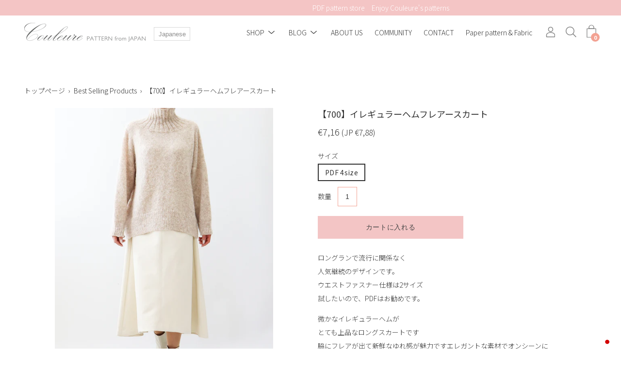

--- FILE ---
content_type: text/html; charset=utf-8
request_url: https://couleure.style/ja-de/products/700
body_size: 45363
content:
<!DOCTYPE html>
<html class="no-js no-touch" lang="ja">
<head>
 
	<meta charset="utf-8">
	<meta http-equiv='X-UA-Compatible' content='IE=edge,chrome=1'>
	<meta name="viewport" content="width=device-width, height=device-height, initial-scale=1.0, minimum-scale=1.0">
	<link rel="canonical" href="https://couleure.style/ja-de/products/700" />
	<link rel="prefetch" href="https://couleure.style" as="document">
	<link rel="preload" as="style" href="//couleure.style/cdn/shop/t/11/assets/theme.css?v=48653215973729676601686634501">
	<link rel="preload" as="font" href="//couleure.style/cdn/fonts/open_sans/opensans_n3.b10466eda05a6b2d1ef0f6ba490dcecf7588dd78.woff2" type="font/woff2" crossorigin>
	<link rel="preload" as="font" href="//couleure.style/cdn/fonts/open_sans/opensans_n3.b10466eda05a6b2d1ef0f6ba490dcecf7588dd78.woff2" type="font/woff2" crossorigin>
	<link rel="preload" as="script" href="//couleure.style/cdn/shop/t/11/assets/lazysizes.min.js?v=27862327855797619101624846006">
	<link rel="preload" as="script" href="//couleure.style/cdn/shop/t/11/assets/theme.js?v=134314056934402121801624846016">
	<link rel="preload" as="image" href="//couleure.style/cdn/shop/t/11/assets/loading.svg?v=12949615357343360751624846006">

	<link rel="dns-prefetch" href="https://cdn.shopify.com">
	<link rel="dns-prefetch" href="https://v.shopify.com">
	<link rel="dns-prefetch" href="https://fonts.googleapis.com" crossorigin>
	<link rel="dns-prefetch" href="https://cdn.shopifycloud.com">
	<link rel="dns-prefetch" href="https://cdnjs.cloudflare.com">
	<link rel="dns-prefetch" href="https://www.google-analytics.com">
	<link rel="preconnect" href="https://fonts.shopifycdn.com" crossorigin>
	<link rel="preconnect" href="https://ajax.googleapis.com">
	<link rel="preconnect" href="https://customjs.s.asaplabs.io">
	<link rel="dns-prefetch" href="https://maps.googleapis.com">
	<link rel="dns-prefetch" href="https://maps.gstatic.com">
	<link rel="dns-prefetch" href="https://monorail-edge.shopifysvc.com">
  
  	<link rel="preconnect" href="https://fonts.gstatic.com">
  	<link href="https://fonts.googleapis.com/css2?family=Noto+Sans+JP:wght@100;300;400;500;700;900&display=swap" rel="stylesheet">
  
   	<script type="text/javascript" src="https://ajax.googleapis.com/ajax/libs/jquery/2.0.0/jquery.min.js"></script>
  	<script src="https://cdn.shopify.com/s/files/1/0505/9746/2181/files/scroll-hint.min.js?v=1614426095"></script>
  	<script>
   	$(function(){
  	new ScrollHint('.table-scroll', {
    remainingTime: 5000
    });
    }); 
  	</script>  
  	<link rel="stylesheet" type="text/css" href="https://cdn.shopify.com/s/files/1/0505/9746/2181/files/scroll-hint.css?v=1614426120"><link rel="dns-prefetch" href="https://productreviews.shopifycdn.com"><link rel="shortcut icon" href="//couleure.style/cdn/shop/files/logo_shopify_w_32x32.png?v=1614771887" type="image/png" />
	<title>【700】イレギュラーヘムフレアースカート &ndash; Couleure</title><meta name="description" content="ロングランで流行に関係なく人気継続のデザインです。ウエストファスナー仕様は2サイズ試したいので、PDFはお勧めです。 微かなイレギュラーヘムがとても上品なロングスカートです脇にフレアが出て新鮮なゆれ感が魅力ですエレガントな素材でオンシーンに着られるカジュアルな素材でデイリーに・・幅広く使って頂けます。・ 裏地パターンのセット価格、セット印刷枚数です。※ウエスト9号70cmでお作りしていますが生地の厚さでウエスト着用感が大きく変わるデザインですご了承くださいませ。   ◉パターン本体の印刷ページ数7号・9号・11号... A4用紙 35ページ13号... ... A4用紙 40ページ◉作り方ページ数 6枚  衣服の寸法 （単位：cm）"><style data-shopify>:root {
		--color-button-primary-bg: #ffffff;
		--color-button-primary-bg-alpha-50: rgba(255, 255, 255, 0.5);
		--color-button-primary-text: #000;
		--color-button-primary-text-alpha-50: rgba(0, 0, 0, 0.5);

		--color-button-secondary-bg: #000000;
		--color-button-secondary-text:#fff;
		--color-button-secondary-text-alpha-50: rgba(0, 0, 0, 0.5);

		--color-primary-darken: #000000;
		--color-text-body: #333333;
		--color-text-heading: #333333;
		--color-text-light: #333333;
		--color-bg-body: #ffffff;
		--color-bg-body-overlay: rgba(255, 255, 255, 0.75);
		--color-drawer-border: #f2f2f2;
		--color-bg-body-darken: #e6e6e6;
		--color-bg-body-lighten-darken: #e6e6e6;
		--color-accent: #f3a293;
		--color-accent-opposite: #fff;
		--color-border: #f3a293;
		--color-border-alpha-50: rgba(243, 162, 147, 0.5);
		--button-border-radius: 0px;
		--base-text-size: 14px;
		--subheading-text-size: 12px;
		--h1-text-size: 36px;
		--h2-text-size: 28px;
		--h3-text-size: 22px;
		--h4-text-size: 20px;
		--h5-text-size: 16px;
		--h6-text-size: 14px;
		--disabled-grey-darken: #c3c3c3;

		--body-font-weight: 300;
		--body-font-weight-bold: 600;

		--heading-font-family: "Open Sans", sans-serif;
		--heading-font-weight: 300;
		--heading-font-style: normal;

		--body-font-family: "Open Sans", sans-serif;
		--body-font-style: normal;

		--button-border-radius: 0px;
		--button-border-radius-inner: -2px;

		--nav-search-result-width: 25%;

		--product-media-padding-top: 100%;
		--product-media-background-size: cover;

		--color-bg-body-alpha-25: rgba(255, 255, 255, 0.25);
		--color-bg-body-alpha-35: rgba(255, 255, 255, 0.35);
		--color-bg-body-alpha-60: rgba(255, 255, 255, 0.6);
		--color-bg-body-alpha-65: rgba(255, 255, 255, 0.65);
		--color-bg-body-alpha-85: rgba(255, 255, 255, 0.85);

		--color-text-body-alpha-5: rgba(51, 51, 51, 0.05);
		--color-text-body-alpha-8: rgba(51, 51, 51, 0.08);
		--color-text-body-alpha-10: rgba(51, 51, 51, 0.1);
		--color-text-body-alpha-16: rgba(51, 51, 51, 0.16);
		--color-text-body-alpha-25: rgba(51, 51, 51, 0.25);
		--color-text-body-alpha-55: rgba(51, 51, 51, 0.55);
		--color-text-body-alpha-60: rgba(51, 51, 51, 0.6);

		--main-heading-size: 47.992px;
		--main-heading-size-mobile: 29.4px;
		--main-subheading-size: 19.992px;
		--main-subheading-size-mobile: 15.988px;
		--disclosure-text-size: 11.2px;

		--product-grid-item-title-size: 16.8px;
		--loading-svg: url( "//couleure.style/cdn/shop/t/11/assets/loading.svg?v=12949615357343360751624846006" );
		--icon-check: url("//couleure.style/cdn/shop/t/11/assets/icon-check.svg?v=164589794629794176451624846005");
		--icon-close: url( "//couleure.style/cdn/shop/t/11/assets/icon-close.svg?v=152460236205633315831624846005" );
		--cart-loading-overlay: rgba(255, 255, 255, 0.85) url( "//couleure.style/cdn/shop/t/11/assets/loading.svg?v=12949615357343360751624846006" ) no-repeat center center;

	}

	@font-face {
  font-family: "Open Sans";
  font-weight: 300;
  font-style: normal;
  font-display: swap;
  src: url("//couleure.style/cdn/fonts/open_sans/opensans_n3.b10466eda05a6b2d1ef0f6ba490dcecf7588dd78.woff2") format("woff2"),
       url("//couleure.style/cdn/fonts/open_sans/opensans_n3.056c4b5dddadba7018747bd50fdaa80430e21710.woff") format("woff");
}

	@font-face {
  font-family: "Open Sans";
  font-weight: 300;
  font-style: normal;
  font-display: swap;
  src: url("//couleure.style/cdn/fonts/open_sans/opensans_n3.b10466eda05a6b2d1ef0f6ba490dcecf7588dd78.woff2") format("woff2"),
       url("//couleure.style/cdn/fonts/open_sans/opensans_n3.056c4b5dddadba7018747bd50fdaa80430e21710.woff") format("woff");
}

@font-face {
  font-family: "Open Sans";
  font-weight: 400;
  font-style: normal;
  font-display: swap;
  src: url("//couleure.style/cdn/fonts/open_sans/opensans_n4.c32e4d4eca5273f6d4ee95ddf54b5bbb75fc9b61.woff2") format("woff2"),
       url("//couleure.style/cdn/fonts/open_sans/opensans_n4.5f3406f8d94162b37bfa232b486ac93ee892406d.woff") format("woff");
}
@font-face {
  font-family: "Open Sans";
  font-weight: 300;
  font-style: italic;
  font-display: swap;
  src: url("//couleure.style/cdn/fonts/open_sans/opensans_i3.853ebda1c5f31329bb2a566ea7797548807a48bf.woff2") format("woff2"),
       url("//couleure.style/cdn/fonts/open_sans/opensans_i3.3359d7c8c5a869c65cb7df3aa76a8d52237b1b65.woff") format("woff");
}
@font-face {
  font-family: "Open Sans";
  font-weight: 400;
  font-style: italic;
  font-display: swap;
  src: url("//couleure.style/cdn/fonts/open_sans/opensans_i4.6f1d45f7a46916cc95c694aab32ecbf7509cbf33.woff2") format("woff2"),
       url("//couleure.style/cdn/fonts/open_sans/opensans_i4.4efaa52d5a57aa9a57c1556cc2b7465d18839daa.woff") format("woff");
}
@font-face {
  font-family: "Open Sans";
  font-weight: 400;
  font-style: normal;
  font-display: swap;
  src: url("//couleure.style/cdn/fonts/open_sans/opensans_n4.c32e4d4eca5273f6d4ee95ddf54b5bbb75fc9b61.woff2") format("woff2"),
       url("//couleure.style/cdn/fonts/open_sans/opensans_n4.5f3406f8d94162b37bfa232b486ac93ee892406d.woff") format("woff");
}
@font-face {
  font-family: "Open Sans";
  font-weight: 300;
  font-style: italic;
  font-display: swap;
  src: url("//couleure.style/cdn/fonts/open_sans/opensans_i3.853ebda1c5f31329bb2a566ea7797548807a48bf.woff2") format("woff2"),
       url("//couleure.style/cdn/fonts/open_sans/opensans_i3.3359d7c8c5a869c65cb7df3aa76a8d52237b1b65.woff") format("woff");
}
@font-face {
  font-family: "Open Sans";
  font-weight: 400;
  font-style: italic;
  font-display: swap;
  src: url("//couleure.style/cdn/fonts/open_sans/opensans_i4.6f1d45f7a46916cc95c694aab32ecbf7509cbf33.woff2") format("woff2"),
       url("//couleure.style/cdn/fonts/open_sans/opensans_i4.4efaa52d5a57aa9a57c1556cc2b7465d18839daa.woff") format("woff");
}
@font-face {
		font-family: 'custom-icons';
		src: url('//couleure.style/cdn/shop/t/11/assets/custom-icons.eot?soxx27&v=105145768492176485351624845999');
		src: url('//couleure.style/cdn/shop/t/11/assets/custom-icons.eot?soxx27&v=105145768492176485351624845999#iefix') format('embedded-opentype'),
			url('//couleure.style/cdn/shop/t/11/assets/custom-icons.ttf?soxx27&v=105531104280739233841624845999') format('truetype'),
			url('//couleure.style/cdn/shop/t/11/assets/custom-icons.woff?soxx27&v=67713463087921018711624846000') format('woff'),
			url('//couleure.style/cdn/shop/t/11/assets/custom-icons.svg?soxx27&v=123121835392613630221624845999#custom-icons') format('svg');
		font-weight: normal;
		font-style: normal;
		font-display: block;
	}</style><link href="//couleure.style/cdn/shop/t/11/assets/theme.css?v=48653215973729676601686634501" rel="stylesheet" type="text/css" media="all" /><script type="text/javascript">
		document.documentElement.className = document.documentElement.className.replace('no-js', 'js');

		window.theme = {
			info: {
				name: 'Palo Alto'
			},
			version: '2.8.7'
		};
		window.routes = {
			search_url: "\/ja-de\/search",
			cart_change_url: "\/ja-de\/cart\/change",
			shop_url: "https:\/\/couleure.style",
			root_url: "\/ja-de",
			cart_url: "\/ja-de\/cart",
			cart_add_url: "\/ja-de\/cart\/add",
			product_recommendations_url: "\/ja-de\/recommendations\/products"
		};
		window.translations = {
			loading: "Loading more",
			load_more: "Load more",
			add_to_cart: "カートに入れる",
			sold_out: "売切中",
			sold_out_html: "売切中",
			on_sale_html: "SALE",
			unavailable: "利用不可",
			zero_qty_error: "Quantity must be greater than 0.",
			cart_title: "カート",
			cart_empty: "カートは空です",
			cart_price: "価格",
			cart_quantity: "数量",
			cart_total: "合計数",
			cart_acceptance_error: "同意ボタンにチェックを入れて下さい。",
			continue_shopping: "ショッピングを続ける",
			results_one: "件が該当しました",
			results_other: "件が該当しました",
			no_results: "件 何も見つかりません",
			view_all: "すべて表示",
			unit_price_separator: "より"
		};
		window.settings = {
			cartType: "drawer",
			gridImageSize: "cover",
			enableInfinityScroll: false,
			enablePaymentButton: true,
			enableReviews: true,
			enableYotpo: false,
			enableAcceptTerms: false,
			yotpoId: "",
			productBadgeStyle: "rectangle",
			productGridLayout: "fullwidth",
			cartType: "drawer",
			quickButton: "view",
			mobileMenuBehaviour: "trigger",
		};
		window.lazySizesConfig = {
			loadHidden: false,
			hFac: 0.5,
			expFactor: 2,
			customMedia: {
				'--phone': '(max-width: 640px)',
				'--tablet': '(min-width: 641px) and (max-width: 1023px)',
				'--lap': '(min-width: 1024px)'
			}
		};
		window.PaloAlto = window.PaloAlto || {};
		window.slate = window.slate || {};
		window.moneyFormat = "€{{amount_with_comma_separator}}";
		window.isHeaderTransparent = false;
		window.initialHeaderHeight = 0;
		window.currentWindowWidth = window.innerWidth || document.documentElement.clientWidth;
	</script>
	<script src="//couleure.style/cdn/shop/t/11/assets/lazysizes.min.js?v=27862327855797619101624846006" async="async"></script><script src="//couleure.style/cdn/shop/t/11/assets/theme.js?v=134314056934402121801624846016" defer="defer"></script>
  
  <script>window.performance && window.performance.mark && window.performance.mark('shopify.content_for_header.start');</script><meta id="shopify-digital-wallet" name="shopify-digital-wallet" content="/50597462181/digital_wallets/dialog">
<meta name="shopify-checkout-api-token" content="4236e30171b6ff9da62652c5b0f35d56">
<meta id="in-context-paypal-metadata" data-shop-id="50597462181" data-venmo-supported="false" data-environment="production" data-locale="ja_JP" data-paypal-v4="true" data-currency="EUR">
<link rel="alternate" hreflang="x-default" href="https://couleure.style/products/700">
<link rel="alternate" hreflang="ja" href="https://couleure.style/products/700">
<link rel="alternate" hreflang="en" href="https://couleure.style/en/products/700">
<link rel="alternate" hreflang="ja-US" href="https://couleure.style/ja-us/products/700">
<link rel="alternate" hreflang="en-US" href="https://couleure.style/en-us/products/700">
<link rel="alternate" hreflang="ja-GB" href="https://couleure.style/ja-gb/products/700">
<link rel="alternate" hreflang="en-GB" href="https://couleure.style/en-gb/products/700">
<link rel="alternate" hreflang="ja-AU" href="https://couleure.style/ja-au/products/700">
<link rel="alternate" hreflang="en-AU" href="https://couleure.style/en-au/products/700">
<link rel="alternate" hreflang="ja-CA" href="https://couleure.style/ja-ca/products/700">
<link rel="alternate" hreflang="en-CA" href="https://couleure.style/en-ca/products/700">
<link rel="alternate" hreflang="ja-SG" href="https://couleure.style/ja-sg/products/700">
<link rel="alternate" hreflang="en-SG" href="https://couleure.style/en-sg/products/700">
<link rel="alternate" hreflang="ja-DE" href="https://couleure.style/ja-de/products/700">
<link rel="alternate" hreflang="en-DE" href="https://couleure.style/en-de/products/700">
<link rel="alternate" hreflang="ja-PH" href="https://couleure.style/ja-ph/products/700">
<link rel="alternate" hreflang="en-PH" href="https://couleure.style/en-ph/products/700">
<link rel="alternate" hreflang="ja-FR" href="https://couleure.style/ja-fr/products/700">
<link rel="alternate" hreflang="en-FR" href="https://couleure.style/en-fr/products/700">
<link rel="alternate" hreflang="ja-MY" href="https://couleure.style/ja-my/products/700">
<link rel="alternate" hreflang="en-MY" href="https://couleure.style/en-my/products/700">
<link rel="alternate" hreflang="ja-CN" href="https://couleure.style/ja-cn/products/700">
<link rel="alternate" hreflang="en-CN" href="https://couleure.style/en-cn/products/700">
<link rel="alternate" hreflang="ja-HK" href="https://couleure.style/ja-hk/products/700">
<link rel="alternate" hreflang="en-HK" href="https://couleure.style/en-hk/products/700">
<link rel="alternate" hreflang="ja-TW" href="https://couleure.style/ja-tw/products/700">
<link rel="alternate" hreflang="en-TW" href="https://couleure.style/en-tw/products/700">
<link rel="alternate" hreflang="ja-KR" href="https://couleure.style/ja-kr/products/700">
<link rel="alternate" hreflang="en-KR" href="https://couleure.style/en-kr/products/700">
<link rel="alternate" type="application/json+oembed" href="https://couleure.style/ja-de/products/700.oembed">
<script async="async" src="/checkouts/internal/preloads.js?locale=ja-DE"></script>
<link rel="preconnect" href="https://shop.app" crossorigin="anonymous">
<script async="async" src="https://shop.app/checkouts/internal/preloads.js?locale=ja-DE&shop_id=50597462181" crossorigin="anonymous"></script>
<script id="apple-pay-shop-capabilities" type="application/json">{"shopId":50597462181,"countryCode":"JP","currencyCode":"EUR","merchantCapabilities":["supports3DS"],"merchantId":"gid:\/\/shopify\/Shop\/50597462181","merchantName":"Couleure","requiredBillingContactFields":["postalAddress","email"],"requiredShippingContactFields":["postalAddress","email"],"shippingType":"shipping","supportedNetworks":["visa","masterCard","amex","jcb","discover"],"total":{"type":"pending","label":"Couleure","amount":"1.00"},"shopifyPaymentsEnabled":true,"supportsSubscriptions":true}</script>
<script id="shopify-features" type="application/json">{"accessToken":"4236e30171b6ff9da62652c5b0f35d56","betas":["rich-media-storefront-analytics"],"domain":"couleure.style","predictiveSearch":false,"shopId":50597462181,"locale":"ja"}</script>
<script>var Shopify = Shopify || {};
Shopify.shop = "couleure-pattern.myshopify.com";
Shopify.locale = "ja";
Shopify.currency = {"active":"EUR","rate":"0.0055064496"};
Shopify.country = "DE";
Shopify.theme = {"name":"couleure 202106","id":124358295717,"schema_name":"Palo Alto","schema_version":"2.8.7","theme_store_id":777,"role":"main"};
Shopify.theme.handle = "null";
Shopify.theme.style = {"id":null,"handle":null};
Shopify.cdnHost = "couleure.style/cdn";
Shopify.routes = Shopify.routes || {};
Shopify.routes.root = "/ja-de/";</script>
<script type="module">!function(o){(o.Shopify=o.Shopify||{}).modules=!0}(window);</script>
<script>!function(o){function n(){var o=[];function n(){o.push(Array.prototype.slice.apply(arguments))}return n.q=o,n}var t=o.Shopify=o.Shopify||{};t.loadFeatures=n(),t.autoloadFeatures=n()}(window);</script>
<script>
  window.ShopifyPay = window.ShopifyPay || {};
  window.ShopifyPay.apiHost = "shop.app\/pay";
  window.ShopifyPay.redirectState = null;
</script>
<script id="shop-js-analytics" type="application/json">{"pageType":"product"}</script>
<script defer="defer" async type="module" src="//couleure.style/cdn/shopifycloud/shop-js/modules/v2/client.init-shop-cart-sync_PyU3Cxph.ja.esm.js"></script>
<script defer="defer" async type="module" src="//couleure.style/cdn/shopifycloud/shop-js/modules/v2/chunk.common_3XpQ5sgE.esm.js"></script>
<script type="module">
  await import("//couleure.style/cdn/shopifycloud/shop-js/modules/v2/client.init-shop-cart-sync_PyU3Cxph.ja.esm.js");
await import("//couleure.style/cdn/shopifycloud/shop-js/modules/v2/chunk.common_3XpQ5sgE.esm.js");

  window.Shopify.SignInWithShop?.initShopCartSync?.({"fedCMEnabled":true,"windoidEnabled":true});

</script>
<script>
  window.Shopify = window.Shopify || {};
  if (!window.Shopify.featureAssets) window.Shopify.featureAssets = {};
  window.Shopify.featureAssets['shop-js'] = {"shop-cart-sync":["modules/v2/client.shop-cart-sync_iBe2HkXL.ja.esm.js","modules/v2/chunk.common_3XpQ5sgE.esm.js"],"init-fed-cm":["modules/v2/client.init-fed-cm_4nT_o4d8.ja.esm.js","modules/v2/chunk.common_3XpQ5sgE.esm.js"],"init-windoid":["modules/v2/client.init-windoid_qVCuPx85.ja.esm.js","modules/v2/chunk.common_3XpQ5sgE.esm.js"],"init-shop-email-lookup-coordinator":["modules/v2/client.init-shop-email-lookup-coordinator_CoiRXg_f.ja.esm.js","modules/v2/chunk.common_3XpQ5sgE.esm.js"],"shop-cash-offers":["modules/v2/client.shop-cash-offers_xgnxIoYx.ja.esm.js","modules/v2/chunk.common_3XpQ5sgE.esm.js","modules/v2/chunk.modal_CDmZwZ67.esm.js"],"shop-button":["modules/v2/client.shop-button_D-AUf6XJ.ja.esm.js","modules/v2/chunk.common_3XpQ5sgE.esm.js"],"shop-toast-manager":["modules/v2/client.shop-toast-manager_2q6-qtse.ja.esm.js","modules/v2/chunk.common_3XpQ5sgE.esm.js"],"avatar":["modules/v2/client.avatar_BTnouDA3.ja.esm.js"],"pay-button":["modules/v2/client.pay-button_DUSCSBhc.ja.esm.js","modules/v2/chunk.common_3XpQ5sgE.esm.js"],"init-shop-cart-sync":["modules/v2/client.init-shop-cart-sync_PyU3Cxph.ja.esm.js","modules/v2/chunk.common_3XpQ5sgE.esm.js"],"shop-login-button":["modules/v2/client.shop-login-button_jJCllpG3.ja.esm.js","modules/v2/chunk.common_3XpQ5sgE.esm.js","modules/v2/chunk.modal_CDmZwZ67.esm.js"],"init-customer-accounts-sign-up":["modules/v2/client.init-customer-accounts-sign-up_C8nXD2V_.ja.esm.js","modules/v2/client.shop-login-button_jJCllpG3.ja.esm.js","modules/v2/chunk.common_3XpQ5sgE.esm.js","modules/v2/chunk.modal_CDmZwZ67.esm.js"],"init-shop-for-new-customer-accounts":["modules/v2/client.init-shop-for-new-customer-accounts_CQaxpM10.ja.esm.js","modules/v2/client.shop-login-button_jJCllpG3.ja.esm.js","modules/v2/chunk.common_3XpQ5sgE.esm.js","modules/v2/chunk.modal_CDmZwZ67.esm.js"],"init-customer-accounts":["modules/v2/client.init-customer-accounts_DjqcXQGc.ja.esm.js","modules/v2/client.shop-login-button_jJCllpG3.ja.esm.js","modules/v2/chunk.common_3XpQ5sgE.esm.js","modules/v2/chunk.modal_CDmZwZ67.esm.js"],"shop-follow-button":["modules/v2/client.shop-follow-button_Cpw2kC42.ja.esm.js","modules/v2/chunk.common_3XpQ5sgE.esm.js","modules/v2/chunk.modal_CDmZwZ67.esm.js"],"checkout-modal":["modules/v2/client.checkout-modal_eFi38ufj.ja.esm.js","modules/v2/chunk.common_3XpQ5sgE.esm.js","modules/v2/chunk.modal_CDmZwZ67.esm.js"],"lead-capture":["modules/v2/client.lead-capture_jzvKcH9L.ja.esm.js","modules/v2/chunk.common_3XpQ5sgE.esm.js","modules/v2/chunk.modal_CDmZwZ67.esm.js"],"shop-login":["modules/v2/client.shop-login_C-CHoYGE.ja.esm.js","modules/v2/chunk.common_3XpQ5sgE.esm.js","modules/v2/chunk.modal_CDmZwZ67.esm.js"],"payment-terms":["modules/v2/client.payment-terms_cWctAF1p.ja.esm.js","modules/v2/chunk.common_3XpQ5sgE.esm.js","modules/v2/chunk.modal_CDmZwZ67.esm.js"]};
</script>
<script>(function() {
  var isLoaded = false;
  function asyncLoad() {
    if (isLoaded) return;
    isLoaded = true;
    var urls = ["https:\/\/cdn.nfcube.com\/instafeed-bff0ccda20f5c0b5382dae45ec99dec7.js?shop=couleure-pattern.myshopify.com"];
    for (var i = 0; i < urls.length; i++) {
      var s = document.createElement('script');
      s.type = 'text/javascript';
      s.async = true;
      s.src = urls[i];
      var x = document.getElementsByTagName('script')[0];
      x.parentNode.insertBefore(s, x);
    }
  };
  if(window.attachEvent) {
    window.attachEvent('onload', asyncLoad);
  } else {
    window.addEventListener('load', asyncLoad, false);
  }
})();</script>
<script id="__st">var __st={"a":50597462181,"offset":32400,"reqid":"9112915c-2859-4e97-bf47-ab655a5ab835-1768926680","pageurl":"couleure.style\/ja-de\/products\/700","u":"78b2aae3f4fc","p":"product","rtyp":"product","rid":6783228936357};</script>
<script>window.ShopifyPaypalV4VisibilityTracking = true;</script>
<script id="captcha-bootstrap">!function(){'use strict';const t='contact',e='account',n='new_comment',o=[[t,t],['blogs',n],['comments',n],[t,'customer']],c=[[e,'customer_login'],[e,'guest_login'],[e,'recover_customer_password'],[e,'create_customer']],r=t=>t.map((([t,e])=>`form[action*='/${t}']:not([data-nocaptcha='true']) input[name='form_type'][value='${e}']`)).join(','),a=t=>()=>t?[...document.querySelectorAll(t)].map((t=>t.form)):[];function s(){const t=[...o],e=r(t);return a(e)}const i='password',u='form_key',d=['recaptcha-v3-token','g-recaptcha-response','h-captcha-response',i],f=()=>{try{return window.sessionStorage}catch{return}},m='__shopify_v',_=t=>t.elements[u];function p(t,e,n=!1){try{const o=window.sessionStorage,c=JSON.parse(o.getItem(e)),{data:r}=function(t){const{data:e,action:n}=t;return t[m]||n?{data:e,action:n}:{data:t,action:n}}(c);for(const[e,n]of Object.entries(r))t.elements[e]&&(t.elements[e].value=n);n&&o.removeItem(e)}catch(o){console.error('form repopulation failed',{error:o})}}const l='form_type',E='cptcha';function T(t){t.dataset[E]=!0}const w=window,h=w.document,L='Shopify',v='ce_forms',y='captcha';let A=!1;((t,e)=>{const n=(g='f06e6c50-85a8-45c8-87d0-21a2b65856fe',I='https://cdn.shopify.com/shopifycloud/storefront-forms-hcaptcha/ce_storefront_forms_captcha_hcaptcha.v1.5.2.iife.js',D={infoText:'hCaptchaによる保護',privacyText:'プライバシー',termsText:'利用規約'},(t,e,n)=>{const o=w[L][v],c=o.bindForm;if(c)return c(t,g,e,D).then(n);var r;o.q.push([[t,g,e,D],n]),r=I,A||(h.body.append(Object.assign(h.createElement('script'),{id:'captcha-provider',async:!0,src:r})),A=!0)});var g,I,D;w[L]=w[L]||{},w[L][v]=w[L][v]||{},w[L][v].q=[],w[L][y]=w[L][y]||{},w[L][y].protect=function(t,e){n(t,void 0,e),T(t)},Object.freeze(w[L][y]),function(t,e,n,w,h,L){const[v,y,A,g]=function(t,e,n){const i=e?o:[],u=t?c:[],d=[...i,...u],f=r(d),m=r(i),_=r(d.filter((([t,e])=>n.includes(e))));return[a(f),a(m),a(_),s()]}(w,h,L),I=t=>{const e=t.target;return e instanceof HTMLFormElement?e:e&&e.form},D=t=>v().includes(t);t.addEventListener('submit',(t=>{const e=I(t);if(!e)return;const n=D(e)&&!e.dataset.hcaptchaBound&&!e.dataset.recaptchaBound,o=_(e),c=g().includes(e)&&(!o||!o.value);(n||c)&&t.preventDefault(),c&&!n&&(function(t){try{if(!f())return;!function(t){const e=f();if(!e)return;const n=_(t);if(!n)return;const o=n.value;o&&e.removeItem(o)}(t);const e=Array.from(Array(32),(()=>Math.random().toString(36)[2])).join('');!function(t,e){_(t)||t.append(Object.assign(document.createElement('input'),{type:'hidden',name:u})),t.elements[u].value=e}(t,e),function(t,e){const n=f();if(!n)return;const o=[...t.querySelectorAll(`input[type='${i}']`)].map((({name:t})=>t)),c=[...d,...o],r={};for(const[a,s]of new FormData(t).entries())c.includes(a)||(r[a]=s);n.setItem(e,JSON.stringify({[m]:1,action:t.action,data:r}))}(t,e)}catch(e){console.error('failed to persist form',e)}}(e),e.submit())}));const S=(t,e)=>{t&&!t.dataset[E]&&(n(t,e.some((e=>e===t))),T(t))};for(const o of['focusin','change'])t.addEventListener(o,(t=>{const e=I(t);D(e)&&S(e,y())}));const B=e.get('form_key'),M=e.get(l),P=B&&M;t.addEventListener('DOMContentLoaded',(()=>{const t=y();if(P)for(const e of t)e.elements[l].value===M&&p(e,B);[...new Set([...A(),...v().filter((t=>'true'===t.dataset.shopifyCaptcha))])].forEach((e=>S(e,t)))}))}(h,new URLSearchParams(w.location.search),n,t,e,['guest_login'])})(!0,!0)}();</script>
<script integrity="sha256-4kQ18oKyAcykRKYeNunJcIwy7WH5gtpwJnB7kiuLZ1E=" data-source-attribution="shopify.loadfeatures" defer="defer" src="//couleure.style/cdn/shopifycloud/storefront/assets/storefront/load_feature-a0a9edcb.js" crossorigin="anonymous"></script>
<script crossorigin="anonymous" defer="defer" src="//couleure.style/cdn/shopifycloud/storefront/assets/shopify_pay/storefront-65b4c6d7.js?v=20250812"></script>
<script data-source-attribution="shopify.dynamic_checkout.dynamic.init">var Shopify=Shopify||{};Shopify.PaymentButton=Shopify.PaymentButton||{isStorefrontPortableWallets:!0,init:function(){window.Shopify.PaymentButton.init=function(){};var t=document.createElement("script");t.src="https://couleure.style/cdn/shopifycloud/portable-wallets/latest/portable-wallets.ja.js",t.type="module",document.head.appendChild(t)}};
</script>
<script data-source-attribution="shopify.dynamic_checkout.buyer_consent">
  function portableWalletsHideBuyerConsent(e){var t=document.getElementById("shopify-buyer-consent"),n=document.getElementById("shopify-subscription-policy-button");t&&n&&(t.classList.add("hidden"),t.setAttribute("aria-hidden","true"),n.removeEventListener("click",e))}function portableWalletsShowBuyerConsent(e){var t=document.getElementById("shopify-buyer-consent"),n=document.getElementById("shopify-subscription-policy-button");t&&n&&(t.classList.remove("hidden"),t.removeAttribute("aria-hidden"),n.addEventListener("click",e))}window.Shopify?.PaymentButton&&(window.Shopify.PaymentButton.hideBuyerConsent=portableWalletsHideBuyerConsent,window.Shopify.PaymentButton.showBuyerConsent=portableWalletsShowBuyerConsent);
</script>
<script>
  function portableWalletsCleanup(e){e&&e.src&&console.error("Failed to load portable wallets script "+e.src);var t=document.querySelectorAll("shopify-accelerated-checkout .shopify-payment-button__skeleton, shopify-accelerated-checkout-cart .wallet-cart-button__skeleton"),e=document.getElementById("shopify-buyer-consent");for(let e=0;e<t.length;e++)t[e].remove();e&&e.remove()}function portableWalletsNotLoadedAsModule(e){e instanceof ErrorEvent&&"string"==typeof e.message&&e.message.includes("import.meta")&&"string"==typeof e.filename&&e.filename.includes("portable-wallets")&&(window.removeEventListener("error",portableWalletsNotLoadedAsModule),window.Shopify.PaymentButton.failedToLoad=e,"loading"===document.readyState?document.addEventListener("DOMContentLoaded",window.Shopify.PaymentButton.init):window.Shopify.PaymentButton.init())}window.addEventListener("error",portableWalletsNotLoadedAsModule);
</script>

<script type="module" src="https://couleure.style/cdn/shopifycloud/portable-wallets/latest/portable-wallets.ja.js" onError="portableWalletsCleanup(this)" crossorigin="anonymous"></script>
<script nomodule>
  document.addEventListener("DOMContentLoaded", portableWalletsCleanup);
</script>

<link id="shopify-accelerated-checkout-styles" rel="stylesheet" media="screen" href="https://couleure.style/cdn/shopifycloud/portable-wallets/latest/accelerated-checkout-backwards-compat.css" crossorigin="anonymous">
<style id="shopify-accelerated-checkout-cart">
        #shopify-buyer-consent {
  margin-top: 1em;
  display: inline-block;
  width: 100%;
}

#shopify-buyer-consent.hidden {
  display: none;
}

#shopify-subscription-policy-button {
  background: none;
  border: none;
  padding: 0;
  text-decoration: underline;
  font-size: inherit;
  cursor: pointer;
}

#shopify-subscription-policy-button::before {
  box-shadow: none;
}

      </style>

<script>window.performance && window.performance.mark && window.performance.mark('shopify.content_for_header.end');</script><link href="//couleure.style/cdn/shop/t/11/assets/globo.menu.css?v=178826069749579319861624846002" rel="stylesheet" type="text/css" media="all" />
<script type="text/javascript">window.GloboMenuMoneyFormat = "€{{amount_with_comma_separator}}";
  window.shopCurrency = "JPY";
  window.GloboMenuCustomer = false;
  window.assetsUrl = '//couleure.style/cdn/shop/t/11/assets/';
  window.filesUrl = '//couleure.style/cdn/shop/files/';
  window.GloboMenuSignature = '9ee5ec30c6d2b6ebc88c135925de8314';
  window.GloboMenuTimestamp = 1621488020;
  window.GloboMenuLinklists = {"main-menu": [{'url' :"\/ja-de\/collections", 'title': "SHOP"},{'url' :"\/ja-de\/blogs\/diary", 'title': "BLOG"},{'url' :"https:\/\/couleure.style\/pages\/aboutus", 'title': "ABOUT US"},{'url' :"https:\/\/photobb.net\/bbs.cgi?id=120303", 'title': "COMMUNITY"},{'url' :"\/ja-de\/pages\/inquiry", 'title': "CONTACT"},{'url' :"https:\/\/www.couleure.jp\/", 'title': "Paper pattern \u0026 Fabric"}],"footer": [{'url' :"\/ja-de\/pages\/privacy-policy", 'title': "プライバシーポリシー"},{'url' :"\/ja-de\/pages\/trade", 'title': "特定商取引法表示"},{'url' :"https:\/\/www.couleure.jp\/", 'title': "couleure.jp (JP only)"}],"footer-menu-2": [{'url' :"\/ja-de\/pages\/aboutus", 'title': "ABOUT US"},{'url' :"\/ja-de\/pages\/inquiry", 'title': "CONTACT"},{'url' :"https:\/\/couleure.style\/blogs\/blog-en\/useful-information", 'title': "HELP INFO"},{'url' :"https:\/\/www.couleure.jp\/", 'title': "Paper pattern \u0026 Fabric (JP)"}],"customer-account-main-menu": [{'url' :"\/ja-de", 'title': "ショップ"},{'url' :"https:\/\/shopify.com\/50597462181\/account\/orders?locale=ja\u0026region_country=DE", 'title': "Orders"}]};
</script>
<script src="//couleure.style/cdn/shop/t/11/assets/globo.menu.data.js?v=150039237395506049171624846033"></script>
<script src="//couleure.style/cdn/shop/t/11/assets/globo.menu.render.js?v=67245125913073740571624846003"></script>
<script src="//couleure.style/cdn/shop/t/11/assets/globo.menu.app.js?v=101138337884628586561624846002"></script>
<script type="text/javascript">var globoMenu = new GloboMenu(window.GloboMenuConfig, window.GloboMenuRenderFunction);</script>

  
  
  <script>
$(document).ready( function () {
    var domain = location.href.match(/^http?(s)?(:\/\/[a-zA-Z0-9-.:]+)/i)[0];
    $('a[href^=http]').not('[href*="'+domain+'"]').attr('target','_blank');
    console.log(domain);
    console.log(location.hostname);
    console.log(location.host);
})
</script> 
  
  
<!-- "snippets/buddha-megamenu.liquid" was not rendered, the associated app was uninstalled -->
  










<meta property="og:image" content="https://cdn.shopify.com/s/files/1/0505/9746/2181/products/IMG_6466.jpg?v=1759028169" />
<meta property="og:image:secure_url" content="https://cdn.shopify.com/s/files/1/0505/9746/2181/products/IMG_6466.jpg?v=1759028169" />
<meta property="og:image:width" content="900" />
<meta property="og:image:height" content="1200" />
<link href="https://monorail-edge.shopifysvc.com" rel="dns-prefetch">
<script>(function(){if ("sendBeacon" in navigator && "performance" in window) {try {var session_token_from_headers = performance.getEntriesByType('navigation')[0].serverTiming.find(x => x.name == '_s').description;} catch {var session_token_from_headers = undefined;}var session_cookie_matches = document.cookie.match(/_shopify_s=([^;]*)/);var session_token_from_cookie = session_cookie_matches && session_cookie_matches.length === 2 ? session_cookie_matches[1] : "";var session_token = session_token_from_headers || session_token_from_cookie || "";function handle_abandonment_event(e) {var entries = performance.getEntries().filter(function(entry) {return /monorail-edge.shopifysvc.com/.test(entry.name);});if (!window.abandonment_tracked && entries.length === 0) {window.abandonment_tracked = true;var currentMs = Date.now();var navigation_start = performance.timing.navigationStart;var payload = {shop_id: 50597462181,url: window.location.href,navigation_start,duration: currentMs - navigation_start,session_token,page_type: "product"};window.navigator.sendBeacon("https://monorail-edge.shopifysvc.com/v1/produce", JSON.stringify({schema_id: "online_store_buyer_site_abandonment/1.1",payload: payload,metadata: {event_created_at_ms: currentMs,event_sent_at_ms: currentMs}}));}}window.addEventListener('pagehide', handle_abandonment_event);}}());</script>
<script id="web-pixels-manager-setup">(function e(e,d,r,n,o){if(void 0===o&&(o={}),!Boolean(null===(a=null===(i=window.Shopify)||void 0===i?void 0:i.analytics)||void 0===a?void 0:a.replayQueue)){var i,a;window.Shopify=window.Shopify||{};var t=window.Shopify;t.analytics=t.analytics||{};var s=t.analytics;s.replayQueue=[],s.publish=function(e,d,r){return s.replayQueue.push([e,d,r]),!0};try{self.performance.mark("wpm:start")}catch(e){}var l=function(){var e={modern:/Edge?\/(1{2}[4-9]|1[2-9]\d|[2-9]\d{2}|\d{4,})\.\d+(\.\d+|)|Firefox\/(1{2}[4-9]|1[2-9]\d|[2-9]\d{2}|\d{4,})\.\d+(\.\d+|)|Chrom(ium|e)\/(9{2}|\d{3,})\.\d+(\.\d+|)|(Maci|X1{2}).+ Version\/(15\.\d+|(1[6-9]|[2-9]\d|\d{3,})\.\d+)([,.]\d+|)( \(\w+\)|)( Mobile\/\w+|) Safari\/|Chrome.+OPR\/(9{2}|\d{3,})\.\d+\.\d+|(CPU[ +]OS|iPhone[ +]OS|CPU[ +]iPhone|CPU IPhone OS|CPU iPad OS)[ +]+(15[._]\d+|(1[6-9]|[2-9]\d|\d{3,})[._]\d+)([._]\d+|)|Android:?[ /-](13[3-9]|1[4-9]\d|[2-9]\d{2}|\d{4,})(\.\d+|)(\.\d+|)|Android.+Firefox\/(13[5-9]|1[4-9]\d|[2-9]\d{2}|\d{4,})\.\d+(\.\d+|)|Android.+Chrom(ium|e)\/(13[3-9]|1[4-9]\d|[2-9]\d{2}|\d{4,})\.\d+(\.\d+|)|SamsungBrowser\/([2-9]\d|\d{3,})\.\d+/,legacy:/Edge?\/(1[6-9]|[2-9]\d|\d{3,})\.\d+(\.\d+|)|Firefox\/(5[4-9]|[6-9]\d|\d{3,})\.\d+(\.\d+|)|Chrom(ium|e)\/(5[1-9]|[6-9]\d|\d{3,})\.\d+(\.\d+|)([\d.]+$|.*Safari\/(?![\d.]+ Edge\/[\d.]+$))|(Maci|X1{2}).+ Version\/(10\.\d+|(1[1-9]|[2-9]\d|\d{3,})\.\d+)([,.]\d+|)( \(\w+\)|)( Mobile\/\w+|) Safari\/|Chrome.+OPR\/(3[89]|[4-9]\d|\d{3,})\.\d+\.\d+|(CPU[ +]OS|iPhone[ +]OS|CPU[ +]iPhone|CPU IPhone OS|CPU iPad OS)[ +]+(10[._]\d+|(1[1-9]|[2-9]\d|\d{3,})[._]\d+)([._]\d+|)|Android:?[ /-](13[3-9]|1[4-9]\d|[2-9]\d{2}|\d{4,})(\.\d+|)(\.\d+|)|Mobile Safari.+OPR\/([89]\d|\d{3,})\.\d+\.\d+|Android.+Firefox\/(13[5-9]|1[4-9]\d|[2-9]\d{2}|\d{4,})\.\d+(\.\d+|)|Android.+Chrom(ium|e)\/(13[3-9]|1[4-9]\d|[2-9]\d{2}|\d{4,})\.\d+(\.\d+|)|Android.+(UC? ?Browser|UCWEB|U3)[ /]?(15\.([5-9]|\d{2,})|(1[6-9]|[2-9]\d|\d{3,})\.\d+)\.\d+|SamsungBrowser\/(5\.\d+|([6-9]|\d{2,})\.\d+)|Android.+MQ{2}Browser\/(14(\.(9|\d{2,})|)|(1[5-9]|[2-9]\d|\d{3,})(\.\d+|))(\.\d+|)|K[Aa][Ii]OS\/(3\.\d+|([4-9]|\d{2,})\.\d+)(\.\d+|)/},d=e.modern,r=e.legacy,n=navigator.userAgent;return n.match(d)?"modern":n.match(r)?"legacy":"unknown"}(),u="modern"===l?"modern":"legacy",c=(null!=n?n:{modern:"",legacy:""})[u],f=function(e){return[e.baseUrl,"/wpm","/b",e.hashVersion,"modern"===e.buildTarget?"m":"l",".js"].join("")}({baseUrl:d,hashVersion:r,buildTarget:u}),m=function(e){var d=e.version,r=e.bundleTarget,n=e.surface,o=e.pageUrl,i=e.monorailEndpoint;return{emit:function(e){var a=e.status,t=e.errorMsg,s=(new Date).getTime(),l=JSON.stringify({metadata:{event_sent_at_ms:s},events:[{schema_id:"web_pixels_manager_load/3.1",payload:{version:d,bundle_target:r,page_url:o,status:a,surface:n,error_msg:t},metadata:{event_created_at_ms:s}}]});if(!i)return console&&console.warn&&console.warn("[Web Pixels Manager] No Monorail endpoint provided, skipping logging."),!1;try{return self.navigator.sendBeacon.bind(self.navigator)(i,l)}catch(e){}var u=new XMLHttpRequest;try{return u.open("POST",i,!0),u.setRequestHeader("Content-Type","text/plain"),u.send(l),!0}catch(e){return console&&console.warn&&console.warn("[Web Pixels Manager] Got an unhandled error while logging to Monorail."),!1}}}}({version:r,bundleTarget:l,surface:e.surface,pageUrl:self.location.href,monorailEndpoint:e.monorailEndpoint});try{o.browserTarget=l,function(e){var d=e.src,r=e.async,n=void 0===r||r,o=e.onload,i=e.onerror,a=e.sri,t=e.scriptDataAttributes,s=void 0===t?{}:t,l=document.createElement("script"),u=document.querySelector("head"),c=document.querySelector("body");if(l.async=n,l.src=d,a&&(l.integrity=a,l.crossOrigin="anonymous"),s)for(var f in s)if(Object.prototype.hasOwnProperty.call(s,f))try{l.dataset[f]=s[f]}catch(e){}if(o&&l.addEventListener("load",o),i&&l.addEventListener("error",i),u)u.appendChild(l);else{if(!c)throw new Error("Did not find a head or body element to append the script");c.appendChild(l)}}({src:f,async:!0,onload:function(){if(!function(){var e,d;return Boolean(null===(d=null===(e=window.Shopify)||void 0===e?void 0:e.analytics)||void 0===d?void 0:d.initialized)}()){var d=window.webPixelsManager.init(e)||void 0;if(d){var r=window.Shopify.analytics;r.replayQueue.forEach((function(e){var r=e[0],n=e[1],o=e[2];d.publishCustomEvent(r,n,o)})),r.replayQueue=[],r.publish=d.publishCustomEvent,r.visitor=d.visitor,r.initialized=!0}}},onerror:function(){return m.emit({status:"failed",errorMsg:"".concat(f," has failed to load")})},sri:function(e){var d=/^sha384-[A-Za-z0-9+/=]+$/;return"string"==typeof e&&d.test(e)}(c)?c:"",scriptDataAttributes:o}),m.emit({status:"loading"})}catch(e){m.emit({status:"failed",errorMsg:(null==e?void 0:e.message)||"Unknown error"})}}})({shopId: 50597462181,storefrontBaseUrl: "https://couleure.style",extensionsBaseUrl: "https://extensions.shopifycdn.com/cdn/shopifycloud/web-pixels-manager",monorailEndpoint: "https://monorail-edge.shopifysvc.com/unstable/produce_batch",surface: "storefront-renderer",enabledBetaFlags: ["2dca8a86"],webPixelsConfigList: [{"id":"shopify-app-pixel","configuration":"{}","eventPayloadVersion":"v1","runtimeContext":"STRICT","scriptVersion":"0450","apiClientId":"shopify-pixel","type":"APP","privacyPurposes":["ANALYTICS","MARKETING"]},{"id":"shopify-custom-pixel","eventPayloadVersion":"v1","runtimeContext":"LAX","scriptVersion":"0450","apiClientId":"shopify-pixel","type":"CUSTOM","privacyPurposes":["ANALYTICS","MARKETING"]}],isMerchantRequest: false,initData: {"shop":{"name":"Couleure","paymentSettings":{"currencyCode":"JPY"},"myshopifyDomain":"couleure-pattern.myshopify.com","countryCode":"JP","storefrontUrl":"https:\/\/couleure.style\/ja-de"},"customer":null,"cart":null,"checkout":null,"productVariants":[{"price":{"amount":7.16,"currencyCode":"EUR"},"product":{"title":"【700】イレギュラーヘムフレアースカート","vendor":"Couleure Pattern","id":"6783228936357","untranslatedTitle":"【700】イレギュラーヘムフレアースカート","url":"\/ja-de\/products\/700","type":"型紙"},"id":"39969263485093","image":{"src":"\/\/couleure.style\/cdn\/shop\/products\/IMG_6466.jpg?v=1759028169"},"sku":"","title":"PDF 4size","untranslatedTitle":"PDF 4size"}],"purchasingCompany":null},},"https://couleure.style/cdn","fcfee988w5aeb613cpc8e4bc33m6693e112",{"modern":"","legacy":""},{"shopId":"50597462181","storefrontBaseUrl":"https:\/\/couleure.style","extensionBaseUrl":"https:\/\/extensions.shopifycdn.com\/cdn\/shopifycloud\/web-pixels-manager","surface":"storefront-renderer","enabledBetaFlags":"[\"2dca8a86\"]","isMerchantRequest":"false","hashVersion":"fcfee988w5aeb613cpc8e4bc33m6693e112","publish":"custom","events":"[[\"page_viewed\",{}],[\"product_viewed\",{\"productVariant\":{\"price\":{\"amount\":7.16,\"currencyCode\":\"EUR\"},\"product\":{\"title\":\"【700】イレギュラーヘムフレアースカート\",\"vendor\":\"Couleure Pattern\",\"id\":\"6783228936357\",\"untranslatedTitle\":\"【700】イレギュラーヘムフレアースカート\",\"url\":\"\/ja-de\/products\/700\",\"type\":\"型紙\"},\"id\":\"39969263485093\",\"image\":{\"src\":\"\/\/couleure.style\/cdn\/shop\/products\/IMG_6466.jpg?v=1759028169\"},\"sku\":\"\",\"title\":\"PDF 4size\",\"untranslatedTitle\":\"PDF 4size\"}}]]"});</script><script>
  window.ShopifyAnalytics = window.ShopifyAnalytics || {};
  window.ShopifyAnalytics.meta = window.ShopifyAnalytics.meta || {};
  window.ShopifyAnalytics.meta.currency = 'EUR';
  var meta = {"product":{"id":6783228936357,"gid":"gid:\/\/shopify\/Product\/6783228936357","vendor":"Couleure Pattern","type":"型紙","handle":"700","variants":[{"id":39969263485093,"price":716,"name":"【700】イレギュラーヘムフレアースカート - PDF 4size","public_title":"PDF 4size","sku":""}],"remote":false},"page":{"pageType":"product","resourceType":"product","resourceId":6783228936357,"requestId":"9112915c-2859-4e97-bf47-ab655a5ab835-1768926680"}};
  for (var attr in meta) {
    window.ShopifyAnalytics.meta[attr] = meta[attr];
  }
</script>
<script class="analytics">
  (function () {
    var customDocumentWrite = function(content) {
      var jquery = null;

      if (window.jQuery) {
        jquery = window.jQuery;
      } else if (window.Checkout && window.Checkout.$) {
        jquery = window.Checkout.$;
      }

      if (jquery) {
        jquery('body').append(content);
      }
    };

    var hasLoggedConversion = function(token) {
      if (token) {
        return document.cookie.indexOf('loggedConversion=' + token) !== -1;
      }
      return false;
    }

    var setCookieIfConversion = function(token) {
      if (token) {
        var twoMonthsFromNow = new Date(Date.now());
        twoMonthsFromNow.setMonth(twoMonthsFromNow.getMonth() + 2);

        document.cookie = 'loggedConversion=' + token + '; expires=' + twoMonthsFromNow;
      }
    }

    var trekkie = window.ShopifyAnalytics.lib = window.trekkie = window.trekkie || [];
    if (trekkie.integrations) {
      return;
    }
    trekkie.methods = [
      'identify',
      'page',
      'ready',
      'track',
      'trackForm',
      'trackLink'
    ];
    trekkie.factory = function(method) {
      return function() {
        var args = Array.prototype.slice.call(arguments);
        args.unshift(method);
        trekkie.push(args);
        return trekkie;
      };
    };
    for (var i = 0; i < trekkie.methods.length; i++) {
      var key = trekkie.methods[i];
      trekkie[key] = trekkie.factory(key);
    }
    trekkie.load = function(config) {
      trekkie.config = config || {};
      trekkie.config.initialDocumentCookie = document.cookie;
      var first = document.getElementsByTagName('script')[0];
      var script = document.createElement('script');
      script.type = 'text/javascript';
      script.onerror = function(e) {
        var scriptFallback = document.createElement('script');
        scriptFallback.type = 'text/javascript';
        scriptFallback.onerror = function(error) {
                var Monorail = {
      produce: function produce(monorailDomain, schemaId, payload) {
        var currentMs = new Date().getTime();
        var event = {
          schema_id: schemaId,
          payload: payload,
          metadata: {
            event_created_at_ms: currentMs,
            event_sent_at_ms: currentMs
          }
        };
        return Monorail.sendRequest("https://" + monorailDomain + "/v1/produce", JSON.stringify(event));
      },
      sendRequest: function sendRequest(endpointUrl, payload) {
        // Try the sendBeacon API
        if (window && window.navigator && typeof window.navigator.sendBeacon === 'function' && typeof window.Blob === 'function' && !Monorail.isIos12()) {
          var blobData = new window.Blob([payload], {
            type: 'text/plain'
          });

          if (window.navigator.sendBeacon(endpointUrl, blobData)) {
            return true;
          } // sendBeacon was not successful

        } // XHR beacon

        var xhr = new XMLHttpRequest();

        try {
          xhr.open('POST', endpointUrl);
          xhr.setRequestHeader('Content-Type', 'text/plain');
          xhr.send(payload);
        } catch (e) {
          console.log(e);
        }

        return false;
      },
      isIos12: function isIos12() {
        return window.navigator.userAgent.lastIndexOf('iPhone; CPU iPhone OS 12_') !== -1 || window.navigator.userAgent.lastIndexOf('iPad; CPU OS 12_') !== -1;
      }
    };
    Monorail.produce('monorail-edge.shopifysvc.com',
      'trekkie_storefront_load_errors/1.1',
      {shop_id: 50597462181,
      theme_id: 124358295717,
      app_name: "storefront",
      context_url: window.location.href,
      source_url: "//couleure.style/cdn/s/trekkie.storefront.cd680fe47e6c39ca5d5df5f0a32d569bc48c0f27.min.js"});

        };
        scriptFallback.async = true;
        scriptFallback.src = '//couleure.style/cdn/s/trekkie.storefront.cd680fe47e6c39ca5d5df5f0a32d569bc48c0f27.min.js';
        first.parentNode.insertBefore(scriptFallback, first);
      };
      script.async = true;
      script.src = '//couleure.style/cdn/s/trekkie.storefront.cd680fe47e6c39ca5d5df5f0a32d569bc48c0f27.min.js';
      first.parentNode.insertBefore(script, first);
    };
    trekkie.load(
      {"Trekkie":{"appName":"storefront","development":false,"defaultAttributes":{"shopId":50597462181,"isMerchantRequest":null,"themeId":124358295717,"themeCityHash":"1574510943999745653","contentLanguage":"ja","currency":"EUR","eventMetadataId":"5eb01ba7-a3af-4ba3-a5e6-e0c6608837c1"},"isServerSideCookieWritingEnabled":true,"monorailRegion":"shop_domain","enabledBetaFlags":["65f19447"]},"Session Attribution":{},"S2S":{"facebookCapiEnabled":false,"source":"trekkie-storefront-renderer","apiClientId":580111}}
    );

    var loaded = false;
    trekkie.ready(function() {
      if (loaded) return;
      loaded = true;

      window.ShopifyAnalytics.lib = window.trekkie;

      var originalDocumentWrite = document.write;
      document.write = customDocumentWrite;
      try { window.ShopifyAnalytics.merchantGoogleAnalytics.call(this); } catch(error) {};
      document.write = originalDocumentWrite;

      window.ShopifyAnalytics.lib.page(null,{"pageType":"product","resourceType":"product","resourceId":6783228936357,"requestId":"9112915c-2859-4e97-bf47-ab655a5ab835-1768926680","shopifyEmitted":true});

      var match = window.location.pathname.match(/checkouts\/(.+)\/(thank_you|post_purchase)/)
      var token = match? match[1]: undefined;
      if (!hasLoggedConversion(token)) {
        setCookieIfConversion(token);
        window.ShopifyAnalytics.lib.track("Viewed Product",{"currency":"EUR","variantId":39969263485093,"productId":6783228936357,"productGid":"gid:\/\/shopify\/Product\/6783228936357","name":"【700】イレギュラーヘムフレアースカート - PDF 4size","price":"7.16","sku":"","brand":"Couleure Pattern","variant":"PDF 4size","category":"型紙","nonInteraction":true,"remote":false},undefined,undefined,{"shopifyEmitted":true});
      window.ShopifyAnalytics.lib.track("monorail:\/\/trekkie_storefront_viewed_product\/1.1",{"currency":"EUR","variantId":39969263485093,"productId":6783228936357,"productGid":"gid:\/\/shopify\/Product\/6783228936357","name":"【700】イレギュラーヘムフレアースカート - PDF 4size","price":"7.16","sku":"","brand":"Couleure Pattern","variant":"PDF 4size","category":"型紙","nonInteraction":true,"remote":false,"referer":"https:\/\/couleure.style\/ja-de\/products\/700"});
      }
    });


        var eventsListenerScript = document.createElement('script');
        eventsListenerScript.async = true;
        eventsListenerScript.src = "//couleure.style/cdn/shopifycloud/storefront/assets/shop_events_listener-3da45d37.js";
        document.getElementsByTagName('head')[0].appendChild(eventsListenerScript);

})();</script>
  <script>
  if (!window.ga || (window.ga && typeof window.ga !== 'function')) {
    window.ga = function ga() {
      (window.ga.q = window.ga.q || []).push(arguments);
      if (window.Shopify && window.Shopify.analytics && typeof window.Shopify.analytics.publish === 'function') {
        window.Shopify.analytics.publish("ga_stub_called", {}, {sendTo: "google_osp_migration"});
      }
      console.error("Shopify's Google Analytics stub called with:", Array.from(arguments), "\nSee https://help.shopify.com/manual/promoting-marketing/pixels/pixel-migration#google for more information.");
    };
    if (window.Shopify && window.Shopify.analytics && typeof window.Shopify.analytics.publish === 'function') {
      window.Shopify.analytics.publish("ga_stub_initialized", {}, {sendTo: "google_osp_migration"});
    }
  }
</script>
<script
  defer
  src="https://couleure.style/cdn/shopifycloud/perf-kit/shopify-perf-kit-3.0.4.min.js"
  data-application="storefront-renderer"
  data-shop-id="50597462181"
  data-render-region="gcp-us-central1"
  data-page-type="product"
  data-theme-instance-id="124358295717"
  data-theme-name="Palo Alto"
  data-theme-version="2.8.7"
  data-monorail-region="shop_domain"
  data-resource-timing-sampling-rate="10"
  data-shs="true"
  data-shs-beacon="true"
  data-shs-export-with-fetch="true"
  data-shs-logs-sample-rate="1"
  data-shs-beacon-endpoint="https://couleure.style/api/collect"
></script>
</head><body id="700-イレギュラーヘムフレアースカート" class="template-product body--show-spacer-lines quick-view-enabled no-outline">
	<div class="block-body"></div>
	<a class="in-page-link skip-link" href="#MainContent">スキップ</a><div id="shopify-section-popup" class="shopify-section"><div data-section-id="popup" data-section-type="popup"></div>

</div><div id="shopify-section-announcement-bar" class="shopify-section"><div data-section-type="announcement-bar" data-section-id="announcement-bar" class="is-moved-by-drawer"><div class="top-bar wrapper" style="background:#f4c5c5;">
			<div class="top-bar__slider"><div class="top-bar__slide" style="color: #ffffff;" >PDF pattern store　Enjoy Couleure's patterns</div></div>
        
        </div></div>

</div><div id="shopify-section-header" class="shopify-section header--sticky"><div id="NavDrawer" class="drawer drawer--left" role="navigation">
	<div class="drawer__header"><div class="drawer__title"><a href="/ja-de" class="drawer__logo" style="padding-top: %;"><img
				class="drawer__logo-image lazyload"
				src="//couleure.style/cdn/shop/files/logo_shopify_3_small.png?v=1614237736"
				data-src="//couleure.style/cdn/shop/files/logo_shopify_3_{width}x.png?v=1614237736"
				data-widths= "[180, 360, 540, 720, 900, 1080, 1296, 1512, 1728, 2048, 2450, 2700, 3000, 3350, 3750, 4100]"
				data-aspectratio="6.358823529411764"
				data-sizes="auto"
				height="39.3154486586494px"
				alt="">
			<noscript>
				<img src="//couleure.style/cdn/shop/files/logo_shopify_3_512x.png?v=1614237736" alt="">
			</noscript>
		</a></div><div class="drawer__close">
			<button type="button" class="drawer__close-button icon-fallback-text js-drawer-close">
				<span class="visually-hidden">閉じる</span>
				<span class="custom-icon-x" aria-hidden="true"></span>
			</button>
		</div>
	</div><ul class="mobile-nav"><li class="mobile-nav__item mobile-nav__item--level-1 mobile-nav__item--has-items" aria-haspopup="true">
					<a href="/ja-de/collections" class="mobile-nav__link mobile-nav__link--level-1 mobile-nav__link--trigger">SHOP</a>
					<button type="button" class="icon-fallback-text mobile-nav__trigger mobile-nav__trigger--level-1" aria-controls="MobileNav--shop-0" data-collapsible-trigger>
						<span class="icon icon-plus custom-icon-plus" aria-hidden="true"></span>
						<span class="icon icon-minus custom-icon-minus" aria-hidden="true"></span>
						<span class="fallback-text">さらに見る</span>
					</button>
					<div class="mobile-dropdown" id="MobileNav--shop-0" data-collapsible-container>
						<ul class="mobile-nav__sublist" data-collapsible-content><li class="mobile-nav__item mobile-nav__item--level-2" >
									<a href="/ja-de/collections/%E3%83%96%E3%83%A9%E3%82%A6%E3%82%B9" class="mobile-nav__link mobile-nav__link--level-2">ブラウス</a></li><li class="mobile-nav__item mobile-nav__item--level-2" >
									<a href="/ja-de/collections/%E3%82%AB%E3%83%83%E3%83%88%E3%82%BD%E3%83%BC" class="mobile-nav__link mobile-nav__link--level-2">ニットソーイング</a></li><li class="mobile-nav__item mobile-nav__item--level-2" >
									<a href="/ja-de/collections/%E3%82%B9%E3%82%AB%E3%83%BC%E3%83%88" class="mobile-nav__link mobile-nav__link--level-2">スカート</a></li><li class="mobile-nav__item mobile-nav__item--level-2" >
									<a href="/ja-de/collections/%E3%83%91%E3%83%B3%E3%83%84" class="mobile-nav__link mobile-nav__link--level-2">パンツ</a></li><li class="mobile-nav__item mobile-nav__item--level-2" >
									<a href="/ja-de/collections/%E3%83%AF%E3%83%B3%E3%83%94%E3%83%BC%E3%82%B9" class="mobile-nav__link mobile-nav__link--level-2">ワンピース</a></li><li class="mobile-nav__item mobile-nav__item--level-2" >
									<a href="/ja-de/collections/%E3%82%A2%E3%82%A6%E3%82%BF%E3%83%BC" class="mobile-nav__link mobile-nav__link--level-2">アウター</a></li><li class="mobile-nav__item mobile-nav__item--level-2" >
									<a href="/ja-de/collections/%E7%B7%A8%E3%81%BF%E7%89%A9" class="mobile-nav__link mobile-nav__link--level-2">手編み</a></li><li class="mobile-nav__item mobile-nav__item--level-2" >
									<a href="/ja-de/collections/%E9%9B%91%E8%B2%A8" class="mobile-nav__link mobile-nav__link--level-2">雑貨</a></li></ul>
					</div>
				</li><li class="mobile-nav__item mobile-nav__item--level-1 mobile-nav__item--has-items" aria-haspopup="true">
					<a href="/ja-de/blogs/diary" class="mobile-nav__link mobile-nav__link--level-1 mobile-nav__link--trigger">BLOG</a>
					<button type="button" class="icon-fallback-text mobile-nav__trigger mobile-nav__trigger--level-1" aria-controls="MobileNav--blog-1" data-collapsible-trigger>
						<span class="icon icon-plus custom-icon-plus" aria-hidden="true"></span>
						<span class="icon icon-minus custom-icon-minus" aria-hidden="true"></span>
						<span class="fallback-text">さらに見る</span>
					</button>
					<div class="mobile-dropdown" id="MobileNav--blog-1" data-collapsible-container>
						<ul class="mobile-nav__sublist" data-collapsible-content><li class="mobile-nav__item mobile-nav__item--level-2" >
									<a href="https://note.com/yuriko_takahashi/all" class="mobile-nav__link mobile-nav__link--level-2">note (JP only)</a></li><li class="mobile-nav__item mobile-nav__item--level-2" >
									<a href="/ja-de/blogs/diary" class="mobile-nav__link mobile-nav__link--level-2">Staff&#39;s Blog</a></li><li class="mobile-nav__item mobile-nav__item--level-2" >
									<a href="https://couleure.style/blogs/blog-en/" class="mobile-nav__link mobile-nav__link--level-2">Helpful Information</a></li></ul>
					</div>
				</li><li class="mobile-nav__item mobile-nav__item--level-1">
					<a href="https://couleure.style/pages/aboutus" class="mobile-nav__link mobile-nav__link--level-1">ABOUT US</a>
				</li><li class="mobile-nav__item mobile-nav__item--level-1">
					<a href="https://photobb.net/bbs.cgi?id=120303" class="mobile-nav__link mobile-nav__link--level-1">COMMUNITY</a>
				</li><li class="mobile-nav__item mobile-nav__item--level-1">
					<a href="/ja-de/pages/inquiry" class="mobile-nav__link mobile-nav__link--level-1">CONTACT</a>
				</li><li class="mobile-nav__item mobile-nav__item--level-1">
					<a href="https://www.couleure.jp/" class="mobile-nav__link mobile-nav__link--level-1">Paper pattern & Fabric</a>
				</li></ul><ul class="mobile-nav mobile-nav--bottom"><li class="mobile-nav__item"><a href="/ja-de/account/login" class="mobile-nav__link mobile-nav__link--small" id="customer_login_link">ログイン</a></li>
					<li class="mobile-nav__item"><a href="/ja-de/account/register" class="mobile-nav__link mobile-nav__link--small" id="customer_register_link">新規登録</a></li><li class="mobile-nav__item"><a href="/ja-de/search" class="mobile-nav__link mobile-nav__link--small">検索</a></li></ul></div><!-- /snippets/cart-drawer.liquid -->

<div id="CartDrawer" class="drawer drawer--right">
  <div class="drawer__header">
    <div class="drawer__title h3">カート</div>
    <div class="drawer__close">
      <button type="button" class="drawer__close-button icon-fallback-text js-drawer-close">
        <span class="visually-hidden">閉じる</span>
        <span class="custom-icon-x" aria-hidden="true"></span>
      </button>
    </div>
  </div>
  <div class = "cart-drawer-spacer-line"></div>
  <div id="CartContainer"></div>
</div><header class="site-header site-header--fixed site-header--nav-right site-header--loading" role="banner"
	data-section-id="header"
	data-height="69.3154486586494"
	data-section-type="header"
	data-transparent="false"
	
	data-position="fixed"
	data-nav-position="right"
	data-scroll-lock-fill-gap>
  
  <div class="wrapper is-moved-by-drawer"><style>
	@media screen and (min-width: 768px) {
		.logo__image-link { height: 39px; }
	}
	.logo__image-link, .drawer__logo-image { width: 250px; }
	.has-scrolled .logo__image-link { width: 250px; height: 39px; }
</style><h1 class="logo"><a href="/ja-de" aria-label="Couleure" class="logo__image-link logo__image-link--other"><img
				class="lazyload logo__image"
				src="//couleure.style/cdn/shop/t/11/assets/blank_1x1.gif?v=50849316544257392421624845996"
				data-src="//couleure.style/cdn/shop/files/logo_shopify_3_{width}x.png?v=1614237736"
				data-widths= "[50, 100, 150, 200, 250, 300, 350, 400, 500, 700, 800]"
				data-aspectratio="6.358823529411764"
				data-sizes="auto"
				loading="lazy"
				width="250"
				height="39.3154486586494"
				alt="">
			<noscript>
				<img src="//couleure.style/cdn/shop/files/logo_shopify_3_1024x.png?v=1614237736" class="logo__image" alt="">
			</noscript>
			<span class="logo__image-push" style="padding-top: 15.7%"></span>
		</a><a href="/ja-de" aria-label="Couleure" class="logo__image-link logo__image-link--home"><img
				class="lazyload logo__image"
				src="//couleure.style/cdn/shop/t/11/assets/blank_1x1.gif?v=50849316544257392421624845996"
				data-src="//couleure.style/cdn/shop/files/logo_shopify_3_{width}x.png?v=1614237736"
				data-widths= "[50, 100, 150, 200, 250, 300, 350, 400, 500, 700, 800]"
				data-aspectratio="6.358823529411764"
				data-sizes="auto"
				loading="lazy"
				width="250"
				height="39.3154486586494"
				alt="">
			<noscript>
				<img src="//couleure.style/cdn/shop/files/logo_shopify_3_1024x.png?v=1614237736" class="logo__image" alt="">
			</noscript>
			<span class="logo__image-push" style="padding-top: 15.7%"></span>
		</a></h1>
<div class="lang-swich"><localization-form><form method="post" action="/ja-de/localization" id="FooterLanguageForm" accept-charset="UTF-8" class="localization-form malin-localization-form" enctype="multipart/form-data"><input type="hidden" name="form_type" value="localization" /><input type="hidden" name="utf8" value="✓" /><input type="hidden" name="_method" value="put" /><input type="hidden" name="return_to" value="/ja-de/products/700" /><div class="no-js-hidden">
               <div class="disclosure">
                 <button type="button" class="disclosure__button localization-form__select localization-selector link link--text caption-large malin-lang-btn" aria-expanded="false" aria-controls="FooterLanguageList" aria-describedby="FooterLanguageLabel">
                   Japanese
                   <div class="malin-arrow1"></div>
                 </button>
                 <ul id="FooterLanguageList" role="list" class="disclosure__list list-unstyled malin-disclosure__list" hidden><li class="disclosure__item" tabindex="-1">
                       <a class="link link--text disclosure__link caption-large disclosure__link--active focus-inset" href="#" hreflang="ja" lang="ja" aria-current="true" data-value="ja">
                         Japanese
                       </a>
                     </li><li class="disclosure__item" tabindex="-1">
                       <a class="link link--text disclosure__link caption-large focus-inset" href="#" hreflang="en" lang="en" data-value="en">
                         English
                       </a>
                     </li></ul>
               </div>
               <input type="hidden" name="locale_code" value="ja">
             </div></form></localization-form></div><!-- /snippets/site-nav.liquid --><nav class="navigation" role="navigation" id="NavStandard">
	<ul class="nav nav--default" id="AccessibleNav">
      
		<li class="nav__item nav__item--compress">
    			<button type="button" class="icon-fallback-text nav__link nav__link--icon js-drawer-open-nav" aria-controls="NavDrawer" data-drawer="left">
				<span class="visually-hidden">カートを見る</span>
				<span class="icon custom-icon-hamburger" aria-hidden="true"></span>
			</button>  
          <a href="/ja-de/cart" class="cart__toggle js-drawer-open-cart" aria-controls="CartDrawer" aria-expanded="false" data-drawer="right">
				カート
				<span class="inline-parenthesis">(</span><span class="CartCount">0</span><span class="inline-parenthesis">)</span>
			</a>
      </li><li class="nav__item nav__item--level-1 nav__item--has-items nav__item--default nav__item--has-megamenu" aria-haspopup="true">
					<a href="/ja-de/collections" class="nav__link">SHOP</a>
					<button class="dropdown__trigger dropdown__trigger--level-1 dropdown__trigger--hover" aria-controls="NavDropdown--shop-0" aria-expanded="false">
						<span class="visually-hidden">サブメニュー</span><svg version="1.1" xmlns="http://www.w3.org/2000/svg" width="14" height="14" viewBox="0 0 15 7.5" class="icon icon-dropdown-arrow">
<path d="M14,0.971113285 L13.7387852,0.696923829 L13.1304004,0.0125917968 L6.99980859,5.46345898 L0.869216797,0.0125917968 L0,0.989994143 L6.28710742,6.58125782 C6.69101562,6.94051367 7.30864258,6.9405 7.71253711,6.58125782 L13.5945606,1.35057617 L14,0.971113285 Z" ></path>
</svg></button><div id="NavDropdown--shop-0" class="megamenu megamenu--right megamenu--links-8 megamenu--no-images" data-levels="1" aria-hidden="true">
										<div class="wrapper">
											<div class="megamenu-inner"><ul class="megamenu__links megamenu__links--level-2">
													<li class="megamenu__item megamenu__item--level-2">
														<a href="/ja-de/collections/%E3%83%96%E3%83%A9%E3%82%A6%E3%82%B9" class="megamenu__link megamenu__link--heading">ブラウス</a></li>
												</ul><ul class="megamenu__links megamenu__links--level-2">
													<li class="megamenu__item megamenu__item--level-2">
														<a href="/ja-de/collections/%E3%82%AB%E3%83%83%E3%83%88%E3%82%BD%E3%83%BC" class="megamenu__link megamenu__link--heading">ニットソーイング</a></li>
												</ul><ul class="megamenu__links megamenu__links--level-2">
													<li class="megamenu__item megamenu__item--level-2">
														<a href="/ja-de/collections/%E3%82%B9%E3%82%AB%E3%83%BC%E3%83%88" class="megamenu__link megamenu__link--heading">スカート</a></li>
												</ul><ul class="megamenu__links megamenu__links--level-2">
													<li class="megamenu__item megamenu__item--level-2">
														<a href="/ja-de/collections/%E3%83%91%E3%83%B3%E3%83%84" class="megamenu__link megamenu__link--heading">パンツ</a></li>
												</ul><ul class="megamenu__links megamenu__links--level-2">
													<li class="megamenu__item megamenu__item--level-2">
														<a href="/ja-de/collections/%E3%83%AF%E3%83%B3%E3%83%94%E3%83%BC%E3%82%B9" class="megamenu__link megamenu__link--heading">ワンピース</a></li>
												</ul><ul class="megamenu__links megamenu__links--level-2">
													<li class="megamenu__item megamenu__item--level-2">
														<a href="/ja-de/collections/%E3%82%A2%E3%82%A6%E3%82%BF%E3%83%BC" class="megamenu__link megamenu__link--heading">アウター</a></li>
												</ul><ul class="megamenu__links megamenu__links--level-2">
													<li class="megamenu__item megamenu__item--level-2">
														<a href="/ja-de/collections/%E7%B7%A8%E3%81%BF%E7%89%A9" class="megamenu__link megamenu__link--heading">手編み</a></li>
												</ul><ul class="megamenu__links megamenu__links--level-2">
													<li class="megamenu__item megamenu__item--level-2">
														<a href="/ja-de/collections/%E9%9B%91%E8%B2%A8" class="megamenu__link megamenu__link--heading">雑貨</a></li>
												</ul></div>
										</div>
									</div></li><li class="nav__item nav__item--level-1 nav__item--has-items nav__item--default nav__item--has-dropdown" aria-haspopup="true">
					<a href="/ja-de/blogs/diary" class="nav__link">BLOG</a>
					<button class="dropdown__trigger dropdown__trigger--level-1 dropdown__trigger--hover" aria-controls="NavDropdown--blog-1" aria-expanded="false">
						<span class="visually-hidden">サブメニュー</span><svg version="1.1" xmlns="http://www.w3.org/2000/svg" width="14" height="14" viewBox="0 0 15 7.5" class="icon icon-dropdown-arrow">
<path d="M14,0.971113285 L13.7387852,0.696923829 L13.1304004,0.0125917968 L6.99980859,5.46345898 L0.869216797,0.0125917968 L0,0.989994143 L6.28710742,6.58125782 C6.69101562,6.94051367 7.30864258,6.9405 7.71253711,6.58125782 L13.5945606,1.35057617 L14,0.971113285 Z" ></path>
</svg></button><div id="NavDropdown--blog-1" class="dropdown" data-levels="1" aria-hidden="true">
							<ul class="dropdown__links"><li class="dropdown__item dropdown__item--level-2 dropdown__item--level-2--first" >
							<a href="https://note.com/yuriko_takahashi/all" class="dropdown__link dropdown__link--level-2">note (JP only)</a></li><li class="dropdown__item dropdown__item--level-2" >
							<a href="/ja-de/blogs/diary" class="dropdown__link dropdown__link--level-2">Staff&#39;s Blog</a></li><li class="dropdown__item dropdown__item--level-2 dropdown__item--level-2--last" >
							<a href="https://couleure.style/blogs/blog-en/" class="dropdown__link dropdown__link--level-2">Helpful Information</a></li></ul>
						</div></li><li class="nav__item nav__item--level-1 nav__item--default">
					<a href="https://couleure.style/pages/aboutus" class="nav__link">ABOUT US</a>
				</li><li class="nav__item nav__item--level-1 nav__item--default">
					<a href="https://photobb.net/bbs.cgi?id=120303" class="nav__link">COMMUNITY</a>
				</li><li class="nav__item nav__item--level-1 nav__item--default">
					<a href="/ja-de/pages/inquiry" class="nav__link">CONTACT</a>
				</li><li class="nav__item nav__item--level-1 nav__item--default">
					<a href="https://www.couleure.jp/" class="nav__link">Paper pattern &amp; Fabric</a>
				</li><li class="nav__item nav__item--default nav__item--icons">
			<ul class="nav__icons"><li class="nav__item nav__item--icon">
						<a href="/ja-de/account" class="nav__link nav__link--icon"><svg class="icon icon--user" width="38px" height="44px" viewBox="0 0 38 44" version="1.1" xmlns="http://www.w3.org/2000/svg" xmlns:xlink="http://www.w3.org/1999/xlink">
<path d="M34.3721275,34.4777581 C34.3721275,29.8189879 27.5255055,25.6984684 18.8550871,25.6984684 C10.1846687,25.6984684 3.33804672,29.8189879 3.33804672,34.4777581 L3.33804672,41.1125683 L34.3721275,41.1125683 L34.3721275,34.4777581 Z M37.1806381,34.4777581 L37.1806381,41.4458449 C37.1806381,42.8092415 36.0826685,43.9210789 34.7188544,43.9210789 L2.99131984,43.9210789 C1.62750566,43.9210789 0.529536083,42.8092415 0.529536083,41.4458449 L0.529536083,34.4777581 C0.529536083,27.8884895 8.83505619,22.8899578 18.8550871,22.8899578 C28.875118,22.8899578 37.1806381,27.8884895 37.1806381,34.4777581 Z" id="Stroke-288"></path>
<path d="M26.5623052,11.2779547 C26.5623052,7.02141662 23.111373,3.57048441 18.8548349,3.57048441 C14.5984973,3.57048441 11.1482053,7.0212162 11.1482053,11.2779547 C11.1482053,15.5346931 14.5984973,18.9854249 18.8548349,18.9854249 C23.111373,18.9854249 26.5623052,15.5344927 26.5623052,11.2779547 Z M29.3708158,11.2779547 C29.3708158,17.0855903 24.6624706,21.7939356 18.8548349,21.7939356 C13.0473195,21.7939356 8.33969466,17.0857106 8.33969466,11.2779547 C8.33969466,5.47019873 13.0473195,0.761973773 18.8548349,0.761973773 C24.6624706,0.761973773 29.3708158,5.47031903 29.3708158,11.2779547 Z" id="Stroke-289"></path>
</svg></a>
					</li><li class="nav__item nav__item--icon">
						<button class="nav__link nav__link--icon" data-nav-search-open>
							<span class="visually-hidden">検索</span><svg class="icon icon--search" width="22px" height="22px" viewBox="0 0 22 22" version="1.1" xmlns="http://www.w3.org/2000/svg" xmlns:xlink="http://www.w3.org/1999/xlink"><path d="M15.7778242,14.7234785 L22,20.9456543 L20.9456543,22 L14.7234785,15.7778242 C13.1648086,17.0972656 11.1485215,17.892875 8.9464375,17.892875 C4.00546094,17.892875 -5.68434189e-14,13.8874141 -5.68434189e-14,8.9464375 C-5.68434189e-14,4.00546094 4.00546094,0 8.9464375,0 C13.8874141,0 17.892875,4.00546094 17.892875,8.9464375 C17.892875,11.1485215 17.0972656,13.1648086 15.7778242,14.7234785 Z M8.9464375,16.4420996 C13.0861758,16.4420996 16.4420996,13.0861758 16.4420996,8.9464375 C16.4420996,4.80669922 13.0861758,1.45077539 8.9464375,1.45077539 C4.80669922,1.45077539 1.45077539,4.80669922 1.45077539,8.9464375 C1.45077539,13.0861758 4.80669922,16.4420996 8.9464375,16.4420996 Z" id="Shape"></path></svg></button>
					</li><li class="nav__item nav__item--icon">
					<a href="/ja-de/cart" class="nav__link nav__link--icon cart__toggle js-drawer-open-cart" aria-controls="CartDrawer" aria-expanded="false" data-drawer="right"><svg class="icon icon--cart" version="1.1" xmlns="http://www.w3.org/2000/svg" width="748" height="1024" viewBox="0 0 748 1024"><path d="M155.108 233.294v61.086h-124.718c-17.817 0-30.543 15.272-30.543 30.543v654.133c0 17.817 15.272 30.543 30.543 30.543h687.221c17.817 0 30.543-15.272 30.543-30.543v-654.133c0-17.817-15.272-30.543-30.543-30.543h-124.718v-61.086c0-119.627-99.265-218.893-218.893-218.893s-218.893 96.72-218.893 218.893zM698.336 345.771v618.548h-650.542v-618.548h650.542zM373.064 52.494c90.649 0 162.636 71.986 162.636 162.636v63.988h-325.271v-63.988c0-90.649 71.986-162.636 162.636-162.636z"></path></svg><span id="CartCount" class="CartCount">0</span>
					</a>
				</li>
			</ul>
		</li>
	</ul>
</nav>

<div class="mobile-menu largest--hide">
	<button type="button" class="mobile-menu__toggle icon-fallback-text js-drawer-open-nav" aria-controls="NavDrawer" data-drawer="left">
		<span class="visually-hidden">メニューを開く</span>
		<span class="icon custom-icon-hamburger" aria-hidden="true"></span>
	</button>
  
<a href="/ja-de/cart" class="nav__link--icon cart__toggle js-drawer-open-cart" aria-controls="CartDrawer" aria-expanded="false" data-drawer="right"><svg class="icon icon--cart" version="1.1" xmlns="http://www.w3.org/2000/svg" width="748" height="1024" viewBox="0 0 748 1024"><path d="M155.108 233.294v61.086h-124.718c-17.817 0-30.543 15.272-30.543 30.543v654.133c0 17.817 15.272 30.543 30.543 30.543h687.221c17.817 0 30.543-15.272 30.543-30.543v-654.133c0-17.817-15.272-30.543-30.543-30.543h-124.718v-61.086c0-119.627-99.265-218.893-218.893-218.893s-218.893 96.72-218.893 218.893zM698.336 345.771v618.548h-650.542v-618.548h650.542zM373.064 52.494c90.649 0 162.636 71.986 162.636 162.636v63.988h-325.271v-63.988c0-90.649 71.986-162.636 162.636-162.636z"></path></svg><span id="CartCount" class="CartCount">0</span>
</a> 
  
  
</div><span class="ly-custom-1000"></span>
  
  </div>
  
  <div class="space-maker"></div><div class="nav-search" aria-expanded="false" data-nav-search>
	<div class="nav-search__scroller" data-nav-search-scroller>
		<div class="nav-search__container wrapper" data-nav-search-container>
			<div class="nav-search__close-container">
				<button class="nav-search__close" data-nav-search-close><span class="visually-hidden">閉じる</span><svg xmlns="http://www.w3.org/2000/svg" width="44" height="44" viewBox="0 0 1024 920" class="icon icon-close"><path d="M481.83 448l-198.248 198.248c-8.331 8.331-8.331 21.839 0 30.17s21.839 8.331 30.17 0l198.248-198.248 198.248 198.248c8.331 8.331 21.839 8.331 30.17 0s8.331-21.839 0-30.17l-198.248-198.248 198.248-198.248c8.331-8.331 8.331-21.839 0-30.17s-21.839-8.331-30.17 0l-198.248 198.248-198.248-198.248c-8.331-8.331-21.839-8.331-30.17 0s-8.331 21.839 0 30.17l198.248 198.248z"/></svg></button>
			</div>

			<form action="/ja-de/search" method="get" class="search-form" role="search" autocomplete="off" autocorrect="off" autocapitalize="off" spellcheck="false" maxlength="250" data-nav-search-form>
				<div class="nav-search__input-group">
					<label for="search-field" class="visually-hidden">キーワード</label>
					<input class="nav-search__input" name="q" type="search" id="search-field" placeholder="キーワードを入力" value="" data-nav-search-input />
					<input type="hidden" data-nav-search-type />
					<button type="submit" class="nav-search__submit"><span class="visually-hidden">検索する</span><svg class="icon icon--search" width="22px" height="22px" viewBox="0 0 22 22" version="1.1" xmlns="http://www.w3.org/2000/svg" xmlns:xlink="http://www.w3.org/1999/xlink"><path d="M15.7778242,14.7234785 L22,20.9456543 L20.9456543,22 L14.7234785,15.7778242 C13.1648086,17.0972656 11.1485215,17.892875 8.9464375,17.892875 C4.00546094,17.892875 -5.68434189e-14,13.8874141 -5.68434189e-14,8.9464375 C-5.68434189e-14,4.00546094 4.00546094,0 8.9464375,0 C13.8874141,0 17.892875,4.00546094 17.892875,8.9464375 C17.892875,11.1485215 17.0972656,13.1648086 15.7778242,14.7234785 Z M8.9464375,16.4420996 C13.0861758,16.4420996 16.4420996,13.0861758 16.4420996,8.9464375 C16.4420996,4.80669922 13.0861758,1.45077539 8.9464375,1.45077539 C4.80669922,1.45077539 1.45077539,4.80669922 1.45077539,8.9464375 C1.45077539,13.0861758 4.80669922,16.4420996 8.9464375,16.4420996 Z" id="Shape"></path></svg></button>
				</div>
			</form><div class="results-popular">
					<p class="results-popular__title">Popular searches</p>
					<ul class="results-popular__links"><li><a href="/ja-de/collections" data-popular-search-link>SHOP</a></li><li><a href="/ja-de/blogs/diary" data-popular-search-link>BLOG</a></li><li><a href="https://couleure.style/pages/aboutus" data-popular-search-link>ABOUT US</a></li><li><a href="https://photobb.net/bbs.cgi?id=120303" data-popular-search-link>COMMUNITY</a></li><li><a href="/ja-de/pages/inquiry" data-popular-search-link>CONTACT</a></li><li><a href="https://www.couleure.jp/" data-popular-search-link>Paper pattern &amp; Fabric</a></li></ul>
				</div><div class="results-popular">
					<p class="results-popular__title">Browse categories</p>
					<ul class="results-popular__links"><li><a href="/ja-de/collections/best-selling-products" class="results-popular__link" data-popular-search-link>Best Selling Products</a></li><li><a href="/ja-de/collections/best-selling-collection" class="results-popular__link" data-popular-search-link>Best selling products</a></li><li><a href="/ja-de/collections/englishinstructions" class="results-popular__link" data-popular-search-link>English Instructions</a></li><li><a href="/ja-de/collections/newarrival" class="results-popular__link" data-popular-search-link>New Arrival</a></li><li><a href="/ja-de/collections/new-collection" class="results-popular__link" data-popular-search-link>New products</a></li><li><a href="/ja-de/collections/newest-products" class="results-popular__link" data-popular-search-link>Newest Products</a></li><li><a href="/ja-de/collections/%E3%82%A2%E3%82%A6%E3%82%BF%E3%83%BC" class="results-popular__link" data-popular-search-link>アウター</a></li><li><a href="/ja-de/collections/%E3%82%B9%E3%82%AB%E3%83%BC%E3%83%88" class="results-popular__link" data-popular-search-link>スカート</a></li><li><a href="/ja-de/collections/%E3%82%AB%E3%83%83%E3%83%88%E3%82%BD%E3%83%BC" class="results-popular__link" data-popular-search-link>ニットソーイング</a></li><li><a href="/ja-de/collections/%E3%83%91%E3%83%B3%E3%83%84" class="results-popular__link" data-popular-search-link>パンツ</a></li><li><a href="/ja-de/collections/%E3%83%96%E3%83%A9%E3%82%A6%E3%82%B9" class="results-popular__link" data-popular-search-link>ブラウス</a></li><li><a href="/ja-de/collections/%E3%83%AF%E3%83%B3%E3%83%94%E3%83%BC%E3%82%B9" class="results-popular__link" data-popular-search-link>ワンピース</a></li><li><a href="/ja-de/collections/%E7%B7%A8%E3%81%BF%E7%89%A9" class="results-popular__link" data-popular-search-link>手編み</a></li><li><a href="/ja-de/collections/%E9%9B%91%E8%B2%A8" class="results-popular__link" data-popular-search-link>雑貨</a></li></ul>
				</div><div id="search-results" class="results" data-nav-search-results></div></div>
	</div>
</div></header>

<script type="application/ld+json">
{
	"@context": "http://schema.org",
	"@type": "Organization",
	"name": "Couleure","logo": "https:\/\/couleure.style\/cdn\/shop\/files\/logo_shopify_3_2162x.png?v=1614237736","sameAs": [
		null,
		null,
		null,
		null,
		null,
		null,
		null
	],
	"url": "https:\/\/couleure.style"
}
</script>

<script>
 class LocalizationForm extends HTMLElement {
   constructor() {
     super();
     this.elements = {
       input: this.querySelector('input[name="locale_code"], input[name="country_code"]'),
       button: this.querySelector('button'),
       panel: this.querySelector('ul'),
     };
     this.elements.button.addEventListener('click', this.openSelector.bind(this));
     this.elements.button.addEventListener('focusout', this.closeSelector.bind(this));
     this.addEventListener('keyup', this.onContainerKeyUp.bind(this));

     this.querySelectorAll('a').forEach(item => item.addEventListener('click', this.onItemClick.bind(this)));
   }

   hidePanel() {
     this.elements.button.setAttribute('aria-expanded', 'false');
     this.elements.panel.setAttribute('hidden', true);
   }

   onContainerKeyUp(event) {
     if (event.code.toUpperCase() !== 'ESCAPE') return;

     this.hidePanel();
     this.elements.button.focus();
   }

   onItemClick(event) {
     event.preventDefault();
     const form = this.querySelector('form');
     this.elements.input.value = event.currentTarget.dataset.value;
     if (form) form.submit();
   }

   openSelector() {
     this.elements.button.focus();
     this.elements.panel.toggleAttribute('hidden');
     this.elements.button.setAttribute('aria-expanded', (this.elements.button.getAttribute('aria-expanded') === 'false').toString());
   }

   closeSelector(event) {
     const shouldClose = event.relatedTarget && event.relatedTarget.nodeName === 'BUTTON';
     if (event.relatedTarget === null || shouldClose) {
       this.hidePanel();
     }
   }
 }

 customElements.define('localization-form', LocalizationForm);      
</script></div><div id="PageContainer" class="is-moved-by-drawer">

		<main id="MainContent" class="main-content" role="main">
			
<div id="shopify-section-product-template" class="shopify-section"><style data-shopify>.product--product-template { background-color: #ffffff; }
		.product--product-template .input-group__btn { color: #ffffff; }
		.product--product-template .input-group__btn:hover { color: var(--color-text-body); background-color: #ffffff; }</style><section data-section-type="product-template" data-section-id="product-template" data-reviews="true" data-swatches="false" class="product-single wrapper product--product-template">

	<div class="grid--full">
		<div class="grid__item"><div class="breadcrumbs">
	<a href="/ja-de" title="トップページに戻る">トップページ</a><span class="breadcrumbs-sep">›</span><a href="/ja-de/collections/best-selling-products" title="">Best Selling Products</a><span class="breadcrumbs-sep">›</span><span>【700】イレギュラーヘムフレアースカート</span></div><div class="grid"><div class="grid__item large--one-half product-single__media-wrapper"
					id="ProductPhoto"
					data-gallery="lightbox"
					data-product-single-media-group>
					<div class="product-single__media-slider" data-product-single-media-slider><div id="FeaturedMedia-product-template-22272366117029-wrapper"
	class="product-single__media-slide"
	data-id="22272366117029"
    data-media-id="product-template-22272366117029"
    data-aspectratio="0.75"
    data-product-single-media-wrapper
	
    
    
    tabindex="-1"><div class="product-single__media product-single__media--image">
				<div class="product-single__media--image-height" style="padding-top: 133.3%;"></div>
				<img class="mfp-zoom-in-cur lazyload"
					src="//couleure.style/cdn/shop/t/11/assets/blank_1x1.gif?v=50849316544257392421624845996"
					data-src="//couleure.style/cdn/shop/products/IMG_6466_{width}x.jpg?v=1759028169"
					data-widths= "[180, 360, 540, 720, 900, 1080, 1296, 1512, 1728, 2048, 2450, 2700, 3000, 3350, 3750, 4100]"
					data-aspectratio="0.75"
					data-sizes="auto"
					data-object-fit="contain"
					
						data-mfp-src="//couleure.style/cdn/shop/products/IMG_6466_2048x2048.jpg?v=1759028169"
					
					alt="【700】イレギュラーヘムフレアースカート">
				<noscript>
					<img src="//couleure.style/cdn/shop/products/IMG_6466_2048x2048.jpg?v=1759028169" alt="【700】イレギュラーヘムフレアースカート" class="mfp-zoom-in-cur" id="22272366117029">
				</noscript>
			</div></div><div id="FeaturedMedia-product-template-22272366149797-wrapper"
	class="product-single__media-slide media--hidden"
	data-id="22272366149797"
    data-media-id="product-template-22272366149797"
    data-aspectratio="0.75"
    data-product-single-media-wrapper
	
    
    
    tabindex="-1"><div class="product-single__media product-single__media--image">
				<div class="product-single__media--image-height" style="padding-top: 133.3%;"></div>
				<img class="mfp-zoom-in-cur lazyload"
					src="//couleure.style/cdn/shop/t/11/assets/blank_1x1.gif?v=50849316544257392421624845996"
					data-src="//couleure.style/cdn/shop/products/IMG_6545_{width}x.jpg?v=1759028169"
					data-widths= "[180, 360, 540, 720, 900, 1080, 1296, 1512, 1728, 2048, 2450, 2700, 3000, 3350, 3750, 4100]"
					data-aspectratio="0.75"
					data-sizes="auto"
					data-object-fit="contain"
					
						data-mfp-src="//couleure.style/cdn/shop/products/IMG_6545_2048x2048.jpg?v=1759028169"
					
					alt="【700】イレギュラーヘムフレアースカート">
				<noscript>
					<img src="//couleure.style/cdn/shop/products/IMG_6545_2048x2048.jpg?v=1759028169" alt="【700】イレギュラーヘムフレアースカート" class="mfp-zoom-in-cur" id="22272366149797">
				</noscript>
			</div></div><div id="FeaturedMedia-product-template-22272365658277-wrapper"
	class="product-single__media-slide media--hidden"
	data-id="22272365658277"
    data-media-id="product-template-22272365658277"
    data-aspectratio="0.75"
    data-product-single-media-wrapper
	
    
    
    tabindex="-1"><div class="product-single__media product-single__media--image">
				<div class="product-single__media--image-height" style="padding-top: 133.3%;"></div>
				<img class="mfp-zoom-in-cur lazyload"
					src="//couleure.style/cdn/shop/t/11/assets/blank_1x1.gif?v=50849316544257392421624845996"
					data-src="//couleure.style/cdn/shop/products/700-i_{width}x.jpg?v=1759028169"
					data-widths= "[180, 360, 540, 720, 900, 1080, 1296, 1512, 1728, 2048, 2450, 2700, 3000, 3350, 3750, 4100]"
					data-aspectratio="0.75"
					data-sizes="auto"
					data-object-fit="contain"
					
						data-mfp-src="//couleure.style/cdn/shop/products/700-i_2048x2048.jpg?v=1759028169"
					
					alt="【700】イレギュラーヘムフレアースカート">
				<noscript>
					<img src="//couleure.style/cdn/shop/products/700-i_2048x2048.jpg?v=1759028169" alt="【700】イレギュラーヘムフレアースカート" class="mfp-zoom-in-cur" id="22272365658277">
				</noscript>
			</div></div><div id="FeaturedMedia-product-template-22272366084261-wrapper"
	class="product-single__media-slide media--hidden"
	data-id="22272366084261"
    data-media-id="product-template-22272366084261"
    data-aspectratio="0.75"
    data-product-single-media-wrapper
	
    
    
    tabindex="-1"><div class="product-single__media product-single__media--image">
				<div class="product-single__media--image-height" style="padding-top: 133.3%;"></div>
				<img class="mfp-zoom-in-cur lazyload"
					src="//couleure.style/cdn/shop/t/11/assets/blank_1x1.gif?v=50849316544257392421624845996"
					data-src="//couleure.style/cdn/shop/products/IMG_6453_{width}x.jpg?v=1759028169"
					data-widths= "[180, 360, 540, 720, 900, 1080, 1296, 1512, 1728, 2048, 2450, 2700, 3000, 3350, 3750, 4100]"
					data-aspectratio="0.75"
					data-sizes="auto"
					data-object-fit="contain"
					
						data-mfp-src="//couleure.style/cdn/shop/products/IMG_6453_2048x2048.jpg?v=1759028169"
					
					alt="【700】イレギュラーヘムフレアースカート">
				<noscript>
					<img src="//couleure.style/cdn/shop/products/IMG_6453_2048x2048.jpg?v=1759028169" alt="【700】イレギュラーヘムフレアースカート" class="mfp-zoom-in-cur" id="22272366084261">
				</noscript>
			</div></div><div id="FeaturedMedia-product-template-22272366182565-wrapper"
	class="product-single__media-slide media--hidden"
	data-id="22272366182565"
    data-media-id="product-template-22272366182565"
    data-aspectratio="0.75"
    data-product-single-media-wrapper
	
    
    
    tabindex="-1"><div class="product-single__media product-single__media--image">
				<div class="product-single__media--image-height" style="padding-top: 133.3%;"></div>
				<img class="mfp-zoom-in-cur lazyload"
					src="//couleure.style/cdn/shop/t/11/assets/blank_1x1.gif?v=50849316544257392421624845996"
					data-src="//couleure.style/cdn/shop/products/IMG_6547_{width}x.jpg?v=1759028169"
					data-widths= "[180, 360, 540, 720, 900, 1080, 1296, 1512, 1728, 2048, 2450, 2700, 3000, 3350, 3750, 4100]"
					data-aspectratio="0.75"
					data-sizes="auto"
					data-object-fit="contain"
					
						data-mfp-src="//couleure.style/cdn/shop/products/IMG_6547_2048x2048.jpg?v=1759028169"
					
					alt="【700】イレギュラーヘムフレアースカート">
				<noscript>
					<img src="//couleure.style/cdn/shop/products/IMG_6547_2048x2048.jpg?v=1759028169" alt="【700】イレギュラーヘムフレアースカート" class="mfp-zoom-in-cur" id="22272366182565">
				</noscript>
			</div></div><div id="FeaturedMedia-product-template-22272366248101-wrapper"
	class="product-single__media-slide media--hidden"
	data-id="22272366248101"
    data-media-id="product-template-22272366248101"
    data-aspectratio="0.75"
    data-product-single-media-wrapper
	
    
    
    tabindex="-1"><div class="product-single__media product-single__media--image">
				<div class="product-single__media--image-height" style="padding-top: 133.3%;"></div>
				<img class="mfp-zoom-in-cur lazyload"
					src="//couleure.style/cdn/shop/t/11/assets/blank_1x1.gif?v=50849316544257392421624845996"
					data-src="//couleure.style/cdn/shop/products/IMG_7887_{width}x.jpg?v=1759028169"
					data-widths= "[180, 360, 540, 720, 900, 1080, 1296, 1512, 1728, 2048, 2450, 2700, 3000, 3350, 3750, 4100]"
					data-aspectratio="0.75"
					data-sizes="auto"
					data-object-fit="contain"
					
						data-mfp-src="//couleure.style/cdn/shop/products/IMG_7887_2048x2048.jpg?v=1759028169"
					
					alt="【700】イレギュラーヘムフレアースカート">
				<noscript>
					<img src="//couleure.style/cdn/shop/products/IMG_7887_2048x2048.jpg?v=1759028169" alt="【700】イレギュラーヘムフレアースカート" class="mfp-zoom-in-cur" id="22272366248101">
				</noscript>
			</div></div><div id="FeaturedMedia-product-template-22272365723813-wrapper"
	class="product-single__media-slide media--hidden"
	data-id="22272365723813"
    data-media-id="product-template-22272365723813"
    data-aspectratio="0.75"
    data-product-single-media-wrapper
	
    
    
    tabindex="-1"><div class="product-single__media product-single__media--image">
				<div class="product-single__media--image-height" style="padding-top: 133.3%;"></div>
				<img class="mfp-zoom-in-cur lazyload"
					src="//couleure.style/cdn/shop/t/11/assets/blank_1x1.gif?v=50849316544257392421624845996"
					data-src="//couleure.style/cdn/shop/products/IMG_0625_{width}x.jpg?v=1759028169"
					data-widths= "[180, 360, 540, 720, 900, 1080, 1296, 1512, 1728, 2048, 2450, 2700, 3000, 3350, 3750, 4100]"
					data-aspectratio="0.75"
					data-sizes="auto"
					data-object-fit="contain"
					
						data-mfp-src="//couleure.style/cdn/shop/products/IMG_0625_2048x2048.jpg?v=1759028169"
					
					alt="【700】イレギュラーヘムフレアースカート">
				<noscript>
					<img src="//couleure.style/cdn/shop/products/IMG_0625_2048x2048.jpg?v=1759028169" alt="【700】イレギュラーヘムフレアースカート" class="mfp-zoom-in-cur" id="22272365723813">
				</noscript>
			</div></div><div id="FeaturedMedia-product-template-22272366280869-wrapper"
	class="product-single__media-slide media--hidden"
	data-id="22272366280869"
    data-media-id="product-template-22272366280869"
    data-aspectratio="0.75"
    data-product-single-media-wrapper
	
    
    
    tabindex="-1"><div class="product-single__media product-single__media--image">
				<div class="product-single__media--image-height" style="padding-top: 133.3%;"></div>
				<img class="mfp-zoom-in-cur lazyload"
					src="//couleure.style/cdn/shop/t/11/assets/blank_1x1.gif?v=50849316544257392421624845996"
					data-src="//couleure.style/cdn/shop/products/IMG_7909_{width}x.jpg?v=1759028169"
					data-widths= "[180, 360, 540, 720, 900, 1080, 1296, 1512, 1728, 2048, 2450, 2700, 3000, 3350, 3750, 4100]"
					data-aspectratio="0.75"
					data-sizes="auto"
					data-object-fit="contain"
					
						data-mfp-src="//couleure.style/cdn/shop/products/IMG_7909_2048x2048.jpg?v=1759028169"
					
					alt="【700】イレギュラーヘムフレアースカート">
				<noscript>
					<img src="//couleure.style/cdn/shop/products/IMG_7909_2048x2048.jpg?v=1759028169" alt="【700】イレギュラーヘムフレアースカート" class="mfp-zoom-in-cur" id="22272366280869">
				</noscript>
			</div></div><div id="FeaturedMedia-product-template-22272365789349-wrapper"
	class="product-single__media-slide media--hidden"
	data-id="22272365789349"
    data-media-id="product-template-22272365789349"
    data-aspectratio="0.75"
    data-product-single-media-wrapper
	
    
    
    tabindex="-1"><div class="product-single__media product-single__media--image">
				<div class="product-single__media--image-height" style="padding-top: 133.3%;"></div>
				<img class="mfp-zoom-in-cur lazyload"
					src="//couleure.style/cdn/shop/t/11/assets/blank_1x1.gif?v=50849316544257392421624845996"
					data-src="//couleure.style/cdn/shop/products/IMG_5886_{width}x.jpg?v=1759028169"
					data-widths= "[180, 360, 540, 720, 900, 1080, 1296, 1512, 1728, 2048, 2450, 2700, 3000, 3350, 3750, 4100]"
					data-aspectratio="0.75"
					data-sizes="auto"
					data-object-fit="contain"
					
						data-mfp-src="//couleure.style/cdn/shop/products/IMG_5886_2048x2048.jpg?v=1759028169"
					
					alt="【700】イレギュラーヘムフレアースカート">
				<noscript>
					<img src="//couleure.style/cdn/shop/products/IMG_5886_2048x2048.jpg?v=1759028169" alt="【700】イレギュラーヘムフレアースカート" class="mfp-zoom-in-cur" id="22272365789349">
				</noscript>
			</div></div><div id="FeaturedMedia-product-template-22272365887653-wrapper"
	class="product-single__media-slide media--hidden"
	data-id="22272365887653"
    data-media-id="product-template-22272365887653"
    data-aspectratio="0.75"
    data-product-single-media-wrapper
	
    
    
    tabindex="-1"><div class="product-single__media product-single__media--image">
				<div class="product-single__media--image-height" style="padding-top: 133.3%;"></div>
				<img class="mfp-zoom-in-cur lazyload"
					src="//couleure.style/cdn/shop/t/11/assets/blank_1x1.gif?v=50849316544257392421624845996"
					data-src="//couleure.style/cdn/shop/products/IMG_5918_{width}x.jpg?v=1759028169"
					data-widths= "[180, 360, 540, 720, 900, 1080, 1296, 1512, 1728, 2048, 2450, 2700, 3000, 3350, 3750, 4100]"
					data-aspectratio="0.75"
					data-sizes="auto"
					data-object-fit="contain"
					
						data-mfp-src="//couleure.style/cdn/shop/products/IMG_5918_2048x2048.jpg?v=1759028169"
					
					alt="【700】イレギュラーヘムフレアースカート">
				<noscript>
					<img src="//couleure.style/cdn/shop/products/IMG_5918_2048x2048.jpg?v=1759028169" alt="【700】イレギュラーヘムフレアースカート" class="mfp-zoom-in-cur" id="22272365887653">
				</noscript>
			</div></div><div id="FeaturedMedia-product-template-22272365920421-wrapper"
	class="product-single__media-slide media--hidden"
	data-id="22272365920421"
    data-media-id="product-template-22272365920421"
    data-aspectratio="0.75"
    data-product-single-media-wrapper
	
    
    
    tabindex="-1"><div class="product-single__media product-single__media--image">
				<div class="product-single__media--image-height" style="padding-top: 133.3%;"></div>
				<img class="mfp-zoom-in-cur lazyload"
					src="//couleure.style/cdn/shop/t/11/assets/blank_1x1.gif?v=50849316544257392421624845996"
					data-src="//couleure.style/cdn/shop/products/IMG_5920_{width}x.jpg?v=1759028169"
					data-widths= "[180, 360, 540, 720, 900, 1080, 1296, 1512, 1728, 2048, 2450, 2700, 3000, 3350, 3750, 4100]"
					data-aspectratio="0.75"
					data-sizes="auto"
					data-object-fit="contain"
					
						data-mfp-src="//couleure.style/cdn/shop/products/IMG_5920_2048x2048.jpg?v=1759028169"
					
					alt="【700】イレギュラーヘムフレアースカート">
				<noscript>
					<img src="//couleure.style/cdn/shop/products/IMG_5920_2048x2048.jpg?v=1759028169" alt="【700】イレギュラーヘムフレアースカート" class="mfp-zoom-in-cur" id="22272365920421">
				</noscript>
			</div></div><div id="FeaturedMedia-product-template-22272366215333-wrapper"
	class="product-single__media-slide media--hidden"
	data-id="22272366215333"
    data-media-id="product-template-22272366215333"
    data-aspectratio="0.75"
    data-product-single-media-wrapper
	
    
    
    tabindex="-1"><div class="product-single__media product-single__media--image">
				<div class="product-single__media--image-height" style="padding-top: 133.3%;"></div>
				<img class="mfp-zoom-in-cur lazyload"
					src="//couleure.style/cdn/shop/t/11/assets/blank_1x1.gif?v=50849316544257392421624845996"
					data-src="//couleure.style/cdn/shop/products/IMG_7883_{width}x.jpg?v=1759028169"
					data-widths= "[180, 360, 540, 720, 900, 1080, 1296, 1512, 1728, 2048, 2450, 2700, 3000, 3350, 3750, 4100]"
					data-aspectratio="0.75"
					data-sizes="auto"
					data-object-fit="contain"
					
						data-mfp-src="//couleure.style/cdn/shop/products/IMG_7883_2048x2048.jpg?v=1759028169"
					
					alt="【700】イレギュラーヘムフレアースカート">
				<noscript>
					<img src="//couleure.style/cdn/shop/products/IMG_7883_2048x2048.jpg?v=1759028169" alt="【700】イレギュラーヘムフレアースカート" class="mfp-zoom-in-cur" id="22272366215333">
				</noscript>
			</div></div><div id="FeaturedMedia-product-template-22272365691045-wrapper"
	class="product-single__media-slide media--hidden"
	data-id="22272365691045"
    data-media-id="product-template-22272365691045"
    data-aspectratio="0.75"
    data-product-single-media-wrapper
	
    
    
    tabindex="-1"><div class="product-single__media product-single__media--image">
				<div class="product-single__media--image-height" style="padding-top: 133.3%;"></div>
				<img class="mfp-zoom-in-cur lazyload"
					src="//couleure.style/cdn/shop/t/11/assets/blank_1x1.gif?v=50849316544257392421624845996"
					data-src="//couleure.style/cdn/shop/products/IMG_0611_{width}x.jpg?v=1759028169"
					data-widths= "[180, 360, 540, 720, 900, 1080, 1296, 1512, 1728, 2048, 2450, 2700, 3000, 3350, 3750, 4100]"
					data-aspectratio="0.75"
					data-sizes="auto"
					data-object-fit="contain"
					
						data-mfp-src="//couleure.style/cdn/shop/products/IMG_0611_2048x2048.jpg?v=1759028169"
					
					alt="【700】イレギュラーヘムフレアースカート">
				<noscript>
					<img src="//couleure.style/cdn/shop/products/IMG_0611_2048x2048.jpg?v=1759028169" alt="【700】イレギュラーヘムフレアースカート" class="mfp-zoom-in-cur" id="22272365691045">
				</noscript>
			</div></div><div id="FeaturedMedia-product-template-22272365756581-wrapper"
	class="product-single__media-slide media--hidden"
	data-id="22272365756581"
    data-media-id="product-template-22272365756581"
    data-aspectratio="0.75"
    data-product-single-media-wrapper
	
    
    
    tabindex="-1"><div class="product-single__media product-single__media--image">
				<div class="product-single__media--image-height" style="padding-top: 133.3%;"></div>
				<img class="mfp-zoom-in-cur lazyload"
					src="//couleure.style/cdn/shop/t/11/assets/blank_1x1.gif?v=50849316544257392421624845996"
					data-src="//couleure.style/cdn/shop/products/IMG_0637_{width}x.jpg?v=1759028169"
					data-widths= "[180, 360, 540, 720, 900, 1080, 1296, 1512, 1728, 2048, 2450, 2700, 3000, 3350, 3750, 4100]"
					data-aspectratio="0.75"
					data-sizes="auto"
					data-object-fit="contain"
					
						data-mfp-src="//couleure.style/cdn/shop/products/IMG_0637_2048x2048.jpg?v=1759028169"
					
					alt="【700】イレギュラーヘムフレアースカート">
				<noscript>
					<img src="//couleure.style/cdn/shop/products/IMG_0637_2048x2048.jpg?v=1759028169" alt="【700】イレギュラーヘムフレアースカート" class="mfp-zoom-in-cur" id="22272365756581">
				</noscript>
			</div></div><div id="FeaturedMedia-product-template-22272365822117-wrapper"
	class="product-single__media-slide media--hidden"
	data-id="22272365822117"
    data-media-id="product-template-22272365822117"
    data-aspectratio="0.75"
    data-product-single-media-wrapper
	
    
    
    tabindex="-1"><div class="product-single__media product-single__media--image">
				<div class="product-single__media--image-height" style="padding-top: 133.3%;"></div>
				<img class="mfp-zoom-in-cur lazyload"
					src="//couleure.style/cdn/shop/t/11/assets/blank_1x1.gif?v=50849316544257392421624845996"
					data-src="//couleure.style/cdn/shop/products/IMG_5887_{width}x.jpg?v=1759028169"
					data-widths= "[180, 360, 540, 720, 900, 1080, 1296, 1512, 1728, 2048, 2450, 2700, 3000, 3350, 3750, 4100]"
					data-aspectratio="0.75"
					data-sizes="auto"
					data-object-fit="contain"
					
						data-mfp-src="//couleure.style/cdn/shop/products/IMG_5887_2048x2048.jpg?v=1759028169"
					
					alt="【700】イレギュラーヘムフレアースカート">
				<noscript>
					<img src="//couleure.style/cdn/shop/products/IMG_5887_2048x2048.jpg?v=1759028169" alt="【700】イレギュラーヘムフレアースカート" class="mfp-zoom-in-cur" id="22272365822117">
				</noscript>
			</div></div><div id="FeaturedMedia-product-template-22272365854885-wrapper"
	class="product-single__media-slide media--hidden"
	data-id="22272365854885"
    data-media-id="product-template-22272365854885"
    data-aspectratio="0.75"
    data-product-single-media-wrapper
	
    
    
    tabindex="-1"><div class="product-single__media product-single__media--image">
				<div class="product-single__media--image-height" style="padding-top: 133.3%;"></div>
				<img class="mfp-zoom-in-cur lazyload"
					src="//couleure.style/cdn/shop/t/11/assets/blank_1x1.gif?v=50849316544257392421624845996"
					data-src="//couleure.style/cdn/shop/products/IMG_5898_{width}x.jpg?v=1759028169"
					data-widths= "[180, 360, 540, 720, 900, 1080, 1296, 1512, 1728, 2048, 2450, 2700, 3000, 3350, 3750, 4100]"
					data-aspectratio="0.75"
					data-sizes="auto"
					data-object-fit="contain"
					
						data-mfp-src="//couleure.style/cdn/shop/products/IMG_5898_2048x2048.jpg?v=1759028169"
					
					alt="【700】イレギュラーヘムフレアースカート">
				<noscript>
					<img src="//couleure.style/cdn/shop/products/IMG_5898_2048x2048.jpg?v=1759028169" alt="【700】イレギュラーヘムフレアースカート" class="mfp-zoom-in-cur" id="22272365854885">
				</noscript>
			</div></div><div id="FeaturedMedia-product-template-22272366051493-wrapper"
	class="product-single__media-slide media--hidden"
	data-id="22272366051493"
    data-media-id="product-template-22272366051493"
    data-aspectratio="0.75"
    data-product-single-media-wrapper
	
    
    
    tabindex="-1"><div class="product-single__media product-single__media--image">
				<div class="product-single__media--image-height" style="padding-top: 133.3%;"></div>
				<img class="mfp-zoom-in-cur lazyload"
					src="//couleure.style/cdn/shop/t/11/assets/blank_1x1.gif?v=50849316544257392421624845996"
					data-src="//couleure.style/cdn/shop/products/IMG_5985_{width}x.jpg?v=1759028169"
					data-widths= "[180, 360, 540, 720, 900, 1080, 1296, 1512, 1728, 2048, 2450, 2700, 3000, 3350, 3750, 4100]"
					data-aspectratio="0.75"
					data-sizes="auto"
					data-object-fit="contain"
					
						data-mfp-src="//couleure.style/cdn/shop/products/IMG_5985_2048x2048.jpg?v=1759028169"
					
					alt="【700】イレギュラーヘムフレアースカート">
				<noscript>
					<img src="//couleure.style/cdn/shop/products/IMG_5985_2048x2048.jpg?v=1759028169" alt="【700】イレギュラーヘムフレアースカート" class="mfp-zoom-in-cur" id="22272366051493">
				</noscript>
			</div></div><div id="FeaturedMedia-product-template-22272365953189-wrapper"
	class="product-single__media-slide media--hidden"
	data-id="22272365953189"
    data-media-id="product-template-22272365953189"
    data-aspectratio="0.75"
    data-product-single-media-wrapper
	
    
    
    tabindex="-1"><div class="product-single__media product-single__media--image">
				<div class="product-single__media--image-height" style="padding-top: 133.3%;"></div>
				<img class="mfp-zoom-in-cur lazyload"
					src="//couleure.style/cdn/shop/t/11/assets/blank_1x1.gif?v=50849316544257392421624845996"
					data-src="//couleure.style/cdn/shop/products/IMG_5945_{width}x.jpg?v=1759028169"
					data-widths= "[180, 360, 540, 720, 900, 1080, 1296, 1512, 1728, 2048, 2450, 2700, 3000, 3350, 3750, 4100]"
					data-aspectratio="0.75"
					data-sizes="auto"
					data-object-fit="contain"
					
						data-mfp-src="//couleure.style/cdn/shop/products/IMG_5945_2048x2048.jpg?v=1759028169"
					
					alt="【700】イレギュラーヘムフレアースカート">
				<noscript>
					<img src="//couleure.style/cdn/shop/products/IMG_5945_2048x2048.jpg?v=1759028169" alt="【700】イレギュラーヘムフレアースカート" class="mfp-zoom-in-cur" id="22272365953189">
				</noscript>
			</div></div><div id="FeaturedMedia-product-template-22272366313637-wrapper"
	class="product-single__media-slide media--hidden"
	data-id="22272366313637"
    data-media-id="product-template-22272366313637"
    data-aspectratio="0.75"
    data-product-single-media-wrapper
	
    
    
    tabindex="-1"><div class="product-single__media product-single__media--image">
				<div class="product-single__media--image-height" style="padding-top: 133.3%;"></div>
				<img class="mfp-zoom-in-cur lazyload"
					src="//couleure.style/cdn/shop/t/11/assets/blank_1x1.gif?v=50849316544257392421624845996"
					data-src="//couleure.style/cdn/shop/products/IMG_8080_{width}x.jpg?v=1759028169"
					data-widths= "[180, 360, 540, 720, 900, 1080, 1296, 1512, 1728, 2048, 2450, 2700, 3000, 3350, 3750, 4100]"
					data-aspectratio="0.75"
					data-sizes="auto"
					data-object-fit="contain"
					
						data-mfp-src="//couleure.style/cdn/shop/products/IMG_8080_2048x2048.jpg?v=1759028169"
					
					alt="【700】イレギュラーヘムフレアースカート">
				<noscript>
					<img src="//couleure.style/cdn/shop/products/IMG_8080_2048x2048.jpg?v=1759028169" alt="【700】イレギュラーヘムフレアースカート" class="mfp-zoom-in-cur" id="22272366313637">
				</noscript>
			</div></div><div id="FeaturedMedia-product-template-22272365985957-wrapper"
	class="product-single__media-slide media--hidden"
	data-id="22272365985957"
    data-media-id="product-template-22272365985957"
    data-aspectratio="0.75"
    data-product-single-media-wrapper
	
    
    
    tabindex="-1"><div class="product-single__media product-single__media--image">
				<div class="product-single__media--image-height" style="padding-top: 133.3%;"></div>
				<img class="mfp-zoom-in-cur lazyload"
					src="//couleure.style/cdn/shop/t/11/assets/blank_1x1.gif?v=50849316544257392421624845996"
					data-src="//couleure.style/cdn/shop/products/IMG_5977_{width}x.jpg?v=1759028169"
					data-widths= "[180, 360, 540, 720, 900, 1080, 1296, 1512, 1728, 2048, 2450, 2700, 3000, 3350, 3750, 4100]"
					data-aspectratio="0.75"
					data-sizes="auto"
					data-object-fit="contain"
					
						data-mfp-src="//couleure.style/cdn/shop/products/IMG_5977_2048x2048.jpg?v=1759028169"
					
					alt="【700】イレギュラーヘムフレアースカート">
				<noscript>
					<img src="//couleure.style/cdn/shop/products/IMG_5977_2048x2048.jpg?v=1759028169" alt="【700】イレギュラーヘムフレアースカート" class="mfp-zoom-in-cur" id="22272365985957">
				</noscript>
			</div></div></div><div id="ProductThumbs">
							<div class="product-single__thumbnails" data-product-single-media-thumbs><div class="product-single__thumbnail" data-id="22272366117029" data-thumbnail-id="product-template-22272366117029">
	<a class="product-single__thumbnail-link" aria-label="【700】イレギュラーヘムフレアースカート" href="//couleure.style/cdn/shop/products/IMG_6466_1024x.jpg?v=1759028169">
		<img src="//couleure.style/cdn/shop/t/11/assets/blank_1x1.gif?v=50849316544257392421624845996"
			 class="product-single__thumbnail-img lazyload"
			 data-src="//couleure.style/cdn/shop/products/IMG_6466_{width}x.jpg?v=1759028169"
			 data-widths= "[180, 360, 540, 720, 900, 1080, 1296, 1512, 1728, 2048, 2450, 2700, 3000, 3350, 3750, 4100]"
			 data-aspectratio="0.75"
			 data-sizes="auto"
			 data-object-fit="cover"
			 alt="">
		<noscript>
			<img src="//couleure.style/cdn/shop/products/IMG_6466_1024x1024.jpg?v=1759028169" alt="" class="product-single__thumbnail-img">
		</noscript></a>
</div><div class="product-single__thumbnail" data-id="22272366149797" data-thumbnail-id="product-template-22272366149797">
	<a class="product-single__thumbnail-link" aria-label="【700】イレギュラーヘムフレアースカート" href="//couleure.style/cdn/shop/products/IMG_6545_1024x.jpg?v=1759028169">
		<img src="//couleure.style/cdn/shop/t/11/assets/blank_1x1.gif?v=50849316544257392421624845996"
			 class="product-single__thumbnail-img lazyload"
			 data-src="//couleure.style/cdn/shop/products/IMG_6545_{width}x.jpg?v=1759028169"
			 data-widths= "[180, 360, 540, 720, 900, 1080, 1296, 1512, 1728, 2048, 2450, 2700, 3000, 3350, 3750, 4100]"
			 data-aspectratio="0.75"
			 data-sizes="auto"
			 data-object-fit="cover"
			 alt="">
		<noscript>
			<img src="//couleure.style/cdn/shop/products/IMG_6545_1024x1024.jpg?v=1759028169" alt="" class="product-single__thumbnail-img">
		</noscript></a>
</div><div class="product-single__thumbnail" data-id="22272365658277" data-thumbnail-id="product-template-22272365658277">
	<a class="product-single__thumbnail-link" aria-label="【700】イレギュラーヘムフレアースカート" href="//couleure.style/cdn/shop/products/700-i_1024x.jpg?v=1759028169">
		<img src="//couleure.style/cdn/shop/t/11/assets/blank_1x1.gif?v=50849316544257392421624845996"
			 class="product-single__thumbnail-img lazyload"
			 data-src="//couleure.style/cdn/shop/products/700-i_{width}x.jpg?v=1759028169"
			 data-widths= "[180, 360, 540, 720, 900, 1080, 1296, 1512, 1728, 2048, 2450, 2700, 3000, 3350, 3750, 4100]"
			 data-aspectratio="0.75"
			 data-sizes="auto"
			 data-object-fit="cover"
			 alt="">
		<noscript>
			<img src="//couleure.style/cdn/shop/products/700-i_1024x1024.jpg?v=1759028169" alt="" class="product-single__thumbnail-img">
		</noscript></a>
</div><div class="product-single__thumbnail" data-id="22272366084261" data-thumbnail-id="product-template-22272366084261">
	<a class="product-single__thumbnail-link" aria-label="【700】イレギュラーヘムフレアースカート" href="//couleure.style/cdn/shop/products/IMG_6453_1024x.jpg?v=1759028169">
		<img src="//couleure.style/cdn/shop/t/11/assets/blank_1x1.gif?v=50849316544257392421624845996"
			 class="product-single__thumbnail-img lazyload"
			 data-src="//couleure.style/cdn/shop/products/IMG_6453_{width}x.jpg?v=1759028169"
			 data-widths= "[180, 360, 540, 720, 900, 1080, 1296, 1512, 1728, 2048, 2450, 2700, 3000, 3350, 3750, 4100]"
			 data-aspectratio="0.75"
			 data-sizes="auto"
			 data-object-fit="cover"
			 alt="">
		<noscript>
			<img src="//couleure.style/cdn/shop/products/IMG_6453_1024x1024.jpg?v=1759028169" alt="" class="product-single__thumbnail-img">
		</noscript></a>
</div><div class="product-single__thumbnail" data-id="22272366182565" data-thumbnail-id="product-template-22272366182565">
	<a class="product-single__thumbnail-link" aria-label="【700】イレギュラーヘムフレアースカート" href="//couleure.style/cdn/shop/products/IMG_6547_1024x.jpg?v=1759028169">
		<img src="//couleure.style/cdn/shop/t/11/assets/blank_1x1.gif?v=50849316544257392421624845996"
			 class="product-single__thumbnail-img lazyload"
			 data-src="//couleure.style/cdn/shop/products/IMG_6547_{width}x.jpg?v=1759028169"
			 data-widths= "[180, 360, 540, 720, 900, 1080, 1296, 1512, 1728, 2048, 2450, 2700, 3000, 3350, 3750, 4100]"
			 data-aspectratio="0.75"
			 data-sizes="auto"
			 data-object-fit="cover"
			 alt="">
		<noscript>
			<img src="//couleure.style/cdn/shop/products/IMG_6547_1024x1024.jpg?v=1759028169" alt="" class="product-single__thumbnail-img">
		</noscript></a>
</div><div class="product-single__thumbnail" data-id="22272366248101" data-thumbnail-id="product-template-22272366248101">
	<a class="product-single__thumbnail-link" aria-label="【700】イレギュラーヘムフレアースカート" href="//couleure.style/cdn/shop/products/IMG_7887_1024x.jpg?v=1759028169">
		<img src="//couleure.style/cdn/shop/t/11/assets/blank_1x1.gif?v=50849316544257392421624845996"
			 class="product-single__thumbnail-img lazyload"
			 data-src="//couleure.style/cdn/shop/products/IMG_7887_{width}x.jpg?v=1759028169"
			 data-widths= "[180, 360, 540, 720, 900, 1080, 1296, 1512, 1728, 2048, 2450, 2700, 3000, 3350, 3750, 4100]"
			 data-aspectratio="0.75"
			 data-sizes="auto"
			 data-object-fit="cover"
			 alt="">
		<noscript>
			<img src="//couleure.style/cdn/shop/products/IMG_7887_1024x1024.jpg?v=1759028169" alt="" class="product-single__thumbnail-img">
		</noscript></a>
</div><div class="product-single__thumbnail" data-id="22272365723813" data-thumbnail-id="product-template-22272365723813">
	<a class="product-single__thumbnail-link" aria-label="【700】イレギュラーヘムフレアースカート" href="//couleure.style/cdn/shop/products/IMG_0625_1024x.jpg?v=1759028169">
		<img src="//couleure.style/cdn/shop/t/11/assets/blank_1x1.gif?v=50849316544257392421624845996"
			 class="product-single__thumbnail-img lazyload"
			 data-src="//couleure.style/cdn/shop/products/IMG_0625_{width}x.jpg?v=1759028169"
			 data-widths= "[180, 360, 540, 720, 900, 1080, 1296, 1512, 1728, 2048, 2450, 2700, 3000, 3350, 3750, 4100]"
			 data-aspectratio="0.75"
			 data-sizes="auto"
			 data-object-fit="cover"
			 alt="">
		<noscript>
			<img src="//couleure.style/cdn/shop/products/IMG_0625_1024x1024.jpg?v=1759028169" alt="" class="product-single__thumbnail-img">
		</noscript></a>
</div><div class="product-single__thumbnail" data-id="22272366280869" data-thumbnail-id="product-template-22272366280869">
	<a class="product-single__thumbnail-link" aria-label="【700】イレギュラーヘムフレアースカート" href="//couleure.style/cdn/shop/products/IMG_7909_1024x.jpg?v=1759028169">
		<img src="//couleure.style/cdn/shop/t/11/assets/blank_1x1.gif?v=50849316544257392421624845996"
			 class="product-single__thumbnail-img lazyload"
			 data-src="//couleure.style/cdn/shop/products/IMG_7909_{width}x.jpg?v=1759028169"
			 data-widths= "[180, 360, 540, 720, 900, 1080, 1296, 1512, 1728, 2048, 2450, 2700, 3000, 3350, 3750, 4100]"
			 data-aspectratio="0.75"
			 data-sizes="auto"
			 data-object-fit="cover"
			 alt="">
		<noscript>
			<img src="//couleure.style/cdn/shop/products/IMG_7909_1024x1024.jpg?v=1759028169" alt="" class="product-single__thumbnail-img">
		</noscript></a>
</div><div class="product-single__thumbnail" data-id="22272365789349" data-thumbnail-id="product-template-22272365789349">
	<a class="product-single__thumbnail-link" aria-label="【700】イレギュラーヘムフレアースカート" href="//couleure.style/cdn/shop/products/IMG_5886_1024x.jpg?v=1759028169">
		<img src="//couleure.style/cdn/shop/t/11/assets/blank_1x1.gif?v=50849316544257392421624845996"
			 class="product-single__thumbnail-img lazyload"
			 data-src="//couleure.style/cdn/shop/products/IMG_5886_{width}x.jpg?v=1759028169"
			 data-widths= "[180, 360, 540, 720, 900, 1080, 1296, 1512, 1728, 2048, 2450, 2700, 3000, 3350, 3750, 4100]"
			 data-aspectratio="0.75"
			 data-sizes="auto"
			 data-object-fit="cover"
			 alt="">
		<noscript>
			<img src="//couleure.style/cdn/shop/products/IMG_5886_1024x1024.jpg?v=1759028169" alt="" class="product-single__thumbnail-img">
		</noscript></a>
</div><div class="product-single__thumbnail" data-id="22272365887653" data-thumbnail-id="product-template-22272365887653">
	<a class="product-single__thumbnail-link" aria-label="【700】イレギュラーヘムフレアースカート" href="//couleure.style/cdn/shop/products/IMG_5918_1024x.jpg?v=1759028169">
		<img src="//couleure.style/cdn/shop/t/11/assets/blank_1x1.gif?v=50849316544257392421624845996"
			 class="product-single__thumbnail-img lazyload"
			 data-src="//couleure.style/cdn/shop/products/IMG_5918_{width}x.jpg?v=1759028169"
			 data-widths= "[180, 360, 540, 720, 900, 1080, 1296, 1512, 1728, 2048, 2450, 2700, 3000, 3350, 3750, 4100]"
			 data-aspectratio="0.75"
			 data-sizes="auto"
			 data-object-fit="cover"
			 alt="">
		<noscript>
			<img src="//couleure.style/cdn/shop/products/IMG_5918_1024x1024.jpg?v=1759028169" alt="" class="product-single__thumbnail-img">
		</noscript></a>
</div><div class="product-single__thumbnail" data-id="22272365920421" data-thumbnail-id="product-template-22272365920421">
	<a class="product-single__thumbnail-link" aria-label="【700】イレギュラーヘムフレアースカート" href="//couleure.style/cdn/shop/products/IMG_5920_1024x.jpg?v=1759028169">
		<img src="//couleure.style/cdn/shop/t/11/assets/blank_1x1.gif?v=50849316544257392421624845996"
			 class="product-single__thumbnail-img lazyload"
			 data-src="//couleure.style/cdn/shop/products/IMG_5920_{width}x.jpg?v=1759028169"
			 data-widths= "[180, 360, 540, 720, 900, 1080, 1296, 1512, 1728, 2048, 2450, 2700, 3000, 3350, 3750, 4100]"
			 data-aspectratio="0.75"
			 data-sizes="auto"
			 data-object-fit="cover"
			 alt="">
		<noscript>
			<img src="//couleure.style/cdn/shop/products/IMG_5920_1024x1024.jpg?v=1759028169" alt="" class="product-single__thumbnail-img">
		</noscript></a>
</div><div class="product-single__thumbnail" data-id="22272366215333" data-thumbnail-id="product-template-22272366215333">
	<a class="product-single__thumbnail-link" aria-label="【700】イレギュラーヘムフレアースカート" href="//couleure.style/cdn/shop/products/IMG_7883_1024x.jpg?v=1759028169">
		<img src="//couleure.style/cdn/shop/t/11/assets/blank_1x1.gif?v=50849316544257392421624845996"
			 class="product-single__thumbnail-img lazyload"
			 data-src="//couleure.style/cdn/shop/products/IMG_7883_{width}x.jpg?v=1759028169"
			 data-widths= "[180, 360, 540, 720, 900, 1080, 1296, 1512, 1728, 2048, 2450, 2700, 3000, 3350, 3750, 4100]"
			 data-aspectratio="0.75"
			 data-sizes="auto"
			 data-object-fit="cover"
			 alt="">
		<noscript>
			<img src="//couleure.style/cdn/shop/products/IMG_7883_1024x1024.jpg?v=1759028169" alt="" class="product-single__thumbnail-img">
		</noscript></a>
</div><div class="product-single__thumbnail" data-id="22272365691045" data-thumbnail-id="product-template-22272365691045">
	<a class="product-single__thumbnail-link" aria-label="【700】イレギュラーヘムフレアースカート" href="//couleure.style/cdn/shop/products/IMG_0611_1024x.jpg?v=1759028169">
		<img src="//couleure.style/cdn/shop/t/11/assets/blank_1x1.gif?v=50849316544257392421624845996"
			 class="product-single__thumbnail-img lazyload"
			 data-src="//couleure.style/cdn/shop/products/IMG_0611_{width}x.jpg?v=1759028169"
			 data-widths= "[180, 360, 540, 720, 900, 1080, 1296, 1512, 1728, 2048, 2450, 2700, 3000, 3350, 3750, 4100]"
			 data-aspectratio="0.75"
			 data-sizes="auto"
			 data-object-fit="cover"
			 alt="">
		<noscript>
			<img src="//couleure.style/cdn/shop/products/IMG_0611_1024x1024.jpg?v=1759028169" alt="" class="product-single__thumbnail-img">
		</noscript></a>
</div><div class="product-single__thumbnail" data-id="22272365756581" data-thumbnail-id="product-template-22272365756581">
	<a class="product-single__thumbnail-link" aria-label="【700】イレギュラーヘムフレアースカート" href="//couleure.style/cdn/shop/products/IMG_0637_1024x.jpg?v=1759028169">
		<img src="//couleure.style/cdn/shop/t/11/assets/blank_1x1.gif?v=50849316544257392421624845996"
			 class="product-single__thumbnail-img lazyload"
			 data-src="//couleure.style/cdn/shop/products/IMG_0637_{width}x.jpg?v=1759028169"
			 data-widths= "[180, 360, 540, 720, 900, 1080, 1296, 1512, 1728, 2048, 2450, 2700, 3000, 3350, 3750, 4100]"
			 data-aspectratio="0.75"
			 data-sizes="auto"
			 data-object-fit="cover"
			 alt="">
		<noscript>
			<img src="//couleure.style/cdn/shop/products/IMG_0637_1024x1024.jpg?v=1759028169" alt="" class="product-single__thumbnail-img">
		</noscript></a>
</div><div class="product-single__thumbnail" data-id="22272365822117" data-thumbnail-id="product-template-22272365822117">
	<a class="product-single__thumbnail-link" aria-label="【700】イレギュラーヘムフレアースカート" href="//couleure.style/cdn/shop/products/IMG_5887_1024x.jpg?v=1759028169">
		<img src="//couleure.style/cdn/shop/t/11/assets/blank_1x1.gif?v=50849316544257392421624845996"
			 class="product-single__thumbnail-img lazyload"
			 data-src="//couleure.style/cdn/shop/products/IMG_5887_{width}x.jpg?v=1759028169"
			 data-widths= "[180, 360, 540, 720, 900, 1080, 1296, 1512, 1728, 2048, 2450, 2700, 3000, 3350, 3750, 4100]"
			 data-aspectratio="0.75"
			 data-sizes="auto"
			 data-object-fit="cover"
			 alt="">
		<noscript>
			<img src="//couleure.style/cdn/shop/products/IMG_5887_1024x1024.jpg?v=1759028169" alt="" class="product-single__thumbnail-img">
		</noscript></a>
</div><div class="product-single__thumbnail" data-id="22272365854885" data-thumbnail-id="product-template-22272365854885">
	<a class="product-single__thumbnail-link" aria-label="【700】イレギュラーヘムフレアースカート" href="//couleure.style/cdn/shop/products/IMG_5898_1024x.jpg?v=1759028169">
		<img src="//couleure.style/cdn/shop/t/11/assets/blank_1x1.gif?v=50849316544257392421624845996"
			 class="product-single__thumbnail-img lazyload"
			 data-src="//couleure.style/cdn/shop/products/IMG_5898_{width}x.jpg?v=1759028169"
			 data-widths= "[180, 360, 540, 720, 900, 1080, 1296, 1512, 1728, 2048, 2450, 2700, 3000, 3350, 3750, 4100]"
			 data-aspectratio="0.75"
			 data-sizes="auto"
			 data-object-fit="cover"
			 alt="">
		<noscript>
			<img src="//couleure.style/cdn/shop/products/IMG_5898_1024x1024.jpg?v=1759028169" alt="" class="product-single__thumbnail-img">
		</noscript></a>
</div><div class="product-single__thumbnail" data-id="22272366051493" data-thumbnail-id="product-template-22272366051493">
	<a class="product-single__thumbnail-link" aria-label="【700】イレギュラーヘムフレアースカート" href="//couleure.style/cdn/shop/products/IMG_5985_1024x.jpg?v=1759028169">
		<img src="//couleure.style/cdn/shop/t/11/assets/blank_1x1.gif?v=50849316544257392421624845996"
			 class="product-single__thumbnail-img lazyload"
			 data-src="//couleure.style/cdn/shop/products/IMG_5985_{width}x.jpg?v=1759028169"
			 data-widths= "[180, 360, 540, 720, 900, 1080, 1296, 1512, 1728, 2048, 2450, 2700, 3000, 3350, 3750, 4100]"
			 data-aspectratio="0.75"
			 data-sizes="auto"
			 data-object-fit="cover"
			 alt="">
		<noscript>
			<img src="//couleure.style/cdn/shop/products/IMG_5985_1024x1024.jpg?v=1759028169" alt="" class="product-single__thumbnail-img">
		</noscript></a>
</div><div class="product-single__thumbnail" data-id="22272365953189" data-thumbnail-id="product-template-22272365953189">
	<a class="product-single__thumbnail-link" aria-label="【700】イレギュラーヘムフレアースカート" href="//couleure.style/cdn/shop/products/IMG_5945_1024x.jpg?v=1759028169">
		<img src="//couleure.style/cdn/shop/t/11/assets/blank_1x1.gif?v=50849316544257392421624845996"
			 class="product-single__thumbnail-img lazyload"
			 data-src="//couleure.style/cdn/shop/products/IMG_5945_{width}x.jpg?v=1759028169"
			 data-widths= "[180, 360, 540, 720, 900, 1080, 1296, 1512, 1728, 2048, 2450, 2700, 3000, 3350, 3750, 4100]"
			 data-aspectratio="0.75"
			 data-sizes="auto"
			 data-object-fit="cover"
			 alt="">
		<noscript>
			<img src="//couleure.style/cdn/shop/products/IMG_5945_1024x1024.jpg?v=1759028169" alt="" class="product-single__thumbnail-img">
		</noscript></a>
</div><div class="product-single__thumbnail" data-id="22272366313637" data-thumbnail-id="product-template-22272366313637">
	<a class="product-single__thumbnail-link" aria-label="【700】イレギュラーヘムフレアースカート" href="//couleure.style/cdn/shop/products/IMG_8080_1024x.jpg?v=1759028169">
		<img src="//couleure.style/cdn/shop/t/11/assets/blank_1x1.gif?v=50849316544257392421624845996"
			 class="product-single__thumbnail-img lazyload"
			 data-src="//couleure.style/cdn/shop/products/IMG_8080_{width}x.jpg?v=1759028169"
			 data-widths= "[180, 360, 540, 720, 900, 1080, 1296, 1512, 1728, 2048, 2450, 2700, 3000, 3350, 3750, 4100]"
			 data-aspectratio="0.75"
			 data-sizes="auto"
			 data-object-fit="cover"
			 alt="">
		<noscript>
			<img src="//couleure.style/cdn/shop/products/IMG_8080_1024x1024.jpg?v=1759028169" alt="" class="product-single__thumbnail-img">
		</noscript></a>
</div><div class="product-single__thumbnail" data-id="22272365985957" data-thumbnail-id="product-template-22272365985957">
	<a class="product-single__thumbnail-link" aria-label="【700】イレギュラーヘムフレアースカート" href="//couleure.style/cdn/shop/products/IMG_5977_1024x.jpg?v=1759028169">
		<img src="//couleure.style/cdn/shop/t/11/assets/blank_1x1.gif?v=50849316544257392421624845996"
			 class="product-single__thumbnail-img lazyload"
			 data-src="//couleure.style/cdn/shop/products/IMG_5977_{width}x.jpg?v=1759028169"
			 data-widths= "[180, 360, 540, 720, 900, 1080, 1296, 1512, 1728, 2048, 2450, 2700, 3000, 3350, 3750, 4100]"
			 data-aspectratio="0.75"
			 data-sizes="auto"
			 data-object-fit="cover"
			 alt="">
		<noscript>
			<img src="//couleure.style/cdn/shop/products/IMG_5977_1024x1024.jpg?v=1759028169" alt="" class="product-single__thumbnail-img">
		</noscript></a>
</div></div>
						</div></div><div class="grid__item large--one-half text-left">
					<div class="product-description-wrapper"><h1 class="product-title">【700】イレギュラーヘムフレアースカート</h1><div class="product__badge">
									<span class="shopify-product-reviews-badge" data-id="6783228936357"></span>
								</div><div class="product-form__wrapper" data-product-form-wrapper><!-- /snippets/product-form.liquid --><form method="post" action="/ja-de/cart/add" id="AddToCartForm--product-template" accept-charset="UTF-8" class="product-form product-form--is-loading" enctype="multipart/form-data" data-swatches="false" data-enable-button="false" data-enable-quickview-button="true"><input type="hidden" name="form_type" value="product" /><input type="hidden" name="utf8" value="✓" /><p class="product-price" data-price-wrapper>
		<span data-product-price>€7,16 </span> 
      
      <span class="jp-price-product">(JP <span data-product-price>€7,88</span>)</span>
      
		<s class="product-price__sale" data-compare-price></s></p><div class="variants-wrapper"><div class="variant-wrapper" data-option="option1">
			<label class="variant-label" for="SingleOptionSelector-0-6783228936357">サイズ</label>

			<fieldset
				id="SingleOptionSelector-0-6783228936357"
				class="variant-input-wrap variant-input-wrap--boxes"
				data-index="option1"><div class="variant-field">
						<input
							id="option-PDF 4size-0"
							class="visually-hidden variant-input"
							type="radio"
							name="サイズ"
							value="PDF 4size"
							data-single-option-selector
							data-index="option1"
							checked="checked">
						<label class="variant__button-label" for="option-PDF 4size-0">PDF 4size</label>
					</div></fieldset>
		</div><input name="id" data-productid="6783228936357" type="hidden" value="39969263485093"><div class="qtydiv">
				<label for="Quantity--product-template" class="quantity-selector">数量</label>
				<input type="text" id="Quantity--product-template" name="quantity" value="1" min="1" pattern="[0-9]*" class="quantity-selector quantity-input">
			</div></div><button type="submit" name="add" id="AddToCart--product-template" class="btn btn--submit" data-add-to-cart>
		<span id="AddToCartText" data-add-to-cart-text>カートに入れる</span><!-- By Sam Herbert (@sherb), for everyone. More @ http://goo.gl/7AJzbL -->
<svg width="38" height="38" viewBox="0 0 38 38" xmlns="http://www.w3.org/2000/svg" stroke="#666" class="icon icon-loading">
    <g fill="none" fill-rule="evenodd">
        <g transform="translate(1 1)" stroke-width="2">
            <circle stroke-opacity=".5" cx="18" cy="18" r="18"/>
            <path d="M36 18c0-9.94-8.06-18-18-18">
                <animateTransform
                    attributeName="transform"
                    type="rotate"
                    from="0 18 18"
                    to="360 18 18"
                    dur="1s"
                    repeatCount="indefinite"/>
            </path>
        </g>
    </g>
</svg></button><div data-payment-button="false" data-quickview-payment-button="true">
				<div data-shopify="payment-button" class="shopify-payment-button"> <shopify-accelerated-checkout recommended="{&quot;supports_subs&quot;:false,&quot;supports_def_opts&quot;:false,&quot;name&quot;:&quot;paypal&quot;,&quot;wallet_params&quot;:{&quot;shopId&quot;:50597462181,&quot;countryCode&quot;:&quot;JP&quot;,&quot;merchantName&quot;:&quot;Couleure&quot;,&quot;phoneRequired&quot;:false,&quot;companyRequired&quot;:false,&quot;shippingType&quot;:&quot;shipping&quot;,&quot;shopifyPaymentsEnabled&quot;:true,&quot;hasManagedSellingPlanState&quot;:null,&quot;requiresBillingAgreement&quot;:false,&quot;merchantId&quot;:&quot;23U4B8C9NN6U2&quot;,&quot;sdkUrl&quot;:&quot;https://www.paypal.com/sdk/js?components=buttons\u0026commit=false\u0026currency=EUR\u0026locale=ja_JP\u0026client-id=AfUEYT7nO4BwZQERn9Vym5TbHAG08ptiKa9gm8OARBYgoqiAJIjllRjeIMI4g294KAH1JdTnkzubt1fr\u0026merchant-id=23U4B8C9NN6U2\u0026intent=authorize&quot;}}" fallback="{&quot;supports_subs&quot;:true,&quot;supports_def_opts&quot;:false,&quot;name&quot;:&quot;shop_pay&quot;,&quot;wallet_params&quot;:{&quot;shopId&quot;:50597462181,&quot;merchantName&quot;:&quot;Couleure&quot;,&quot;personalized&quot;:true}}" access-token="4236e30171b6ff9da62652c5b0f35d56" buyer-country="DE" buyer-locale="ja" buyer-currency="EUR" variant-params="[{&quot;id&quot;:39969263485093,&quot;requiresShipping&quot;:false}]" shop-id="50597462181" enabled-flags="[&quot;ae0f5bf6&quot;]" > <div class="shopify-payment-button__button" role="button" disabled aria-hidden="true" style="background-color: transparent; border: none"> <div class="shopify-payment-button__skeleton">&nbsp;</div> </div> <div class="shopify-payment-button__more-options shopify-payment-button__skeleton" role="button" disabled aria-hidden="true">&nbsp;</div> </shopify-accelerated-checkout> <small id="shopify-buyer-consent" class="hidden" aria-hidden="true" data-consent-type="subscription"> このアイテムは定期購入または後払い購入です。続行することにより、<span id="shopify-subscription-policy-button">キャンセルポリシー</span>に同意し、注文がフルフィルメントされるまで、もしくは許可される場合はキャンセルするまで、このページに記載されている価格、頻度、日付で選択した決済方法に請求することを承認するものとします。 </small> </div>
			</div><input type="hidden" name="product-id" value="6783228936357" /><input type="hidden" name="section-id" value="product-template" /></form><div class="product__notification visually-hidden" data-notification-form><form method="post" action="/ja-de/contact#NotificationForm--product-template--6783228936357" id="NotificationForm--product-template--6783228936357" accept-charset="UTF-8" class="contact-form"><input type="hidden" name="form_type" value="customer" /><input type="hidden" name="utf8" value="✓" /><label for="Email--product-template"><p>再入荷メールを受け取る</p></label><input type="hidden" name="contact[tags]" value="newsletter"/>
		<input type="hidden" name="contact[product]" value="【700】イレギュラーヘムフレアースカート"/>
		<div class="newsletter--form">
			<div class="input-group">
				<input type="email" value="" placeholder="email@example.com" name="contact[email]" id="Email--product-template" class="input-group__field input-group__field--email" aria-label="email@example.com" autocorrect="off" autocapitalize="off" required>
				<input type="hidden" name="contact[first_name]" value="Newsletter" />
				<input type="hidden" name="contact[last_name]" value="Subscriber" />
				<span class="input-group__btn-wrapper">
					<button type="submit" name="subscribe" id="SubscribeSubmit--product-template" class="input-group__btn" value="">
						<span class="visually-hidden">送信</span>
						<i class = "custom-icon-long-arrow"></i>
					</button>
				</span>
			</div>
		</div></form></div></div><div class="product-single__store-availability-container" data-store-availability-container>
						</div><div class="product-description rte">
							<p> <p><span style="vertical-align: inherit;"><span style="vertical-align: inherit;">ロングランで流行に関係なく</span></span><br><span style="vertical-align: inherit;"><span style="vertical-align: inherit;">人気継続のデザインです。</span></span><br><span style="vertical-align: inherit;"><span style="vertical-align: inherit;">ウエストファスナー仕様は2サイズ</span></span><br><span style="vertical-align: inherit;"><span style="vertical-align: inherit;">試したいので、PDFはお勧めです。</span></span></p>
<p><span style="vertical-align: inherit;"><span style="vertical-align: inherit;">微かなイレギュラーヘムが</span></span><br><span><span style="vertical-align: inherit;"><span style="vertical-align: inherit;">とても上品なロングスカートです</span></span></span><br><span><span style="vertical-align: inherit;"><span style="vertical-align: inherit;">脇にフレアが出て新鮮なゆれ感が魅力ですエレガントな素材で</span></span></span><span style="vertical-align: inherit;"><span data-mce-fragment="1"><span style="vertical-align: inherit;">オンシーンに</span></span></span><br><span><span style="vertical-align: inherit;"><span style="vertical-align: inherit;">着られるカジュアル</span></span></span><br><span><span style="vertical-align: inherit;"><span style="vertical-align: inherit;">な素材でデイリーに・・幅広く</span></span></span><br><span><span style="vertical-align: inherit;"><span style="vertical-align: inherit;">使って頂けます。</span></span><br></span><span data-mce-fragment="1"><span style="vertical-align: inherit;"><span style="vertical-align: inherit;">・ 裏地パターンの</span></span><br data-mce-fragment="1"></span><span data-mce-fragment="1"><span style="vertical-align: inherit;"><span style="vertical-align: inherit;">セット価格、セット印刷枚数</span></span></span><span data-mce-fragment="1"><span style="vertical-align: inherit;"><span style="vertical-align: inherit;">です。</span></span></span><br><span><span style="vertical-align: inherit;"><span style="vertical-align: inherit;">※ウエスト9号70cmでお作りしていますが</span></span></span><br><span><span style="vertical-align: inherit;"><span style="vertical-align: inherit;">生地の厚さでウエスト着用感が大きく変わるデザインですご了承くださいませ</span></span></span><br><span><span style="vertical-align: inherit;"><span style="vertical-align: inherit;">。</span></span></span></p>
<p> </p>
<p><span data-mce-fragment="1"><span style="vertical-align: inherit;"><span style="vertical-align: inherit;">◉パターン本体の印刷ページ数</span></span><br><span style="vertical-align: inherit;"><span style="vertical-align: inherit;">7号・9号・11号... A4用紙 35ページ</span></span><br data-mce-fragment="1"><span style="vertical-align: inherit;"><span style="vertical-align: inherit;">13号...</span></span><meta charset="utf-8">
<span style="vertical-align: inherit;"><span style="vertical-align: inherit;">... A4用紙 40ページ</span></span><br><br><span style="vertical-align: inherit;"><span style="vertical-align: inherit;">◉作り方ページ数 6枚 </span></span></span></p>
<p><strong><span style="vertical-align: inherit;"><span style="vertical-align: inherit;">衣服の寸法</span></span></strong></p>
<div class="table-scroll">
<table summary="サイズ表" cellspacing="0">
<colgroup class="sizename" span="1"></colgroup> <colgroup span="4"></colgroup>
<thead>
<tr>
<td><span style="vertical-align: inherit;"><span style="vertical-align: inherit;">（単位：cm）</span></span></td>
<td><strong><span style="vertical-align: inherit;"><span style="vertical-align: inherit;">7号(S)</span></span></strong></td>
<td><strong><span style="vertical-align: inherit;"><span style="vertical-align: inherit;">9号(M)</span></span></strong></td>
<td><strong><span style="vertical-align: inherit;"><span style="vertical-align: inherit;">11号(L)</span></span></strong></td>
<td><strong><span style="vertical-align: inherit;"><span style="vertical-align: inherit;">13号(2L)</span></span></strong></td>
</tr>
</thead>
<tbody>
<tr>
<td><span style="vertical-align: inherit;"><span style="vertical-align: inherit;">スカート丈（前/後）</span></span></td>
<td><span style="vertical-align: inherit;"><span style="vertical-align: inherit;">83/72</span></span></td>
<td><span style="vertical-align: inherit;"><span style="vertical-align: inherit;">84/73</span></span></td>
<td><span style="vertical-align: inherit;"><span style="vertical-align: inherit;">85/74</span></span></td>
<td><span style="vertical-align: inherit;"><span style="vertical-align: inherit;">86/75</span></span></td>
</tr>
<tr>
<td><span style="vertical-align: inherit;"><span style="vertical-align: inherit;">ウエスト</span></span></td>
<td><span style="vertical-align: inherit;"><span style="vertical-align: inherit;">66</span></span></td>
<td><span style="vertical-align: inherit;"><span style="vertical-align: inherit;">70</span></span></td>
<td><span style="vertical-align: inherit;"><span style="vertical-align: inherit;">74</span></span></td>
<td><span style="vertical-align: inherit;"><span style="vertical-align: inherit;">78</span></span></td>
</tr>
<tr>
<td><span style="vertical-align: inherit;"><span style="vertical-align: inherit;">裾幅</span></span></td>
<td><span style="vertical-align: inherit;"><span style="vertical-align: inherit;">205</span></span></td>
<td><span style="vertical-align: inherit;"><span style="vertical-align: inherit;">209</span></span></td>
<td><span style="vertical-align: inherit;"><span style="vertical-align: inherit;">213</span></span></td>
<td><span style="vertical-align: inherit;"><span style="vertical-align: inherit;">217</span></span></td>
</tr>
<tr>
<td><span style="vertical-align: inherit;"><span style="vertical-align: inherit;">部品番号（表地）</span></span></td>
<td><span style="vertical-align: inherit;"><span style="vertical-align: inherit;">4</span></span></td>
<td><span style="vertical-align: inherit;"><span style="vertical-align: inherit;">4</span></span></td>
<td><span style="vertical-align: inherit;"><span style="vertical-align: inherit;">4</span></span></td>
<td><span style="vertical-align: inherit;"><span style="vertical-align: inherit;">4</span></span></td>
</tr>
<tr>
<td><span style="vertical-align: inherit;"><span style="vertical-align: inherit;">パーツ数（裏地）</span></span></td>
<td><span style="vertical-align: inherit;"><span style="vertical-align: inherit;">2</span></span></td>
<td><span style="vertical-align: inherit;"><span style="vertical-align: inherit;">2</span></span></td>
<td><span style="vertical-align: inherit;"><span style="vertical-align: inherit;">2</span></span></td>
<td><span style="vertical-align: inherit;"><span style="vertical-align: inherit;">2</span></span></td>
</tr>
<tr>
<td>
<span style="vertical-align: inherit;"><span style="vertical-align: inherit;">用尺</span></span><br><span style="vertical-align: inherit;"><span style="vertical-align: inherit;">その他</span></span>
</td>
<td class="memo" colspan="4">
<span style="vertical-align: inherit;"><span style="vertical-align: inherit;">外側約130～140cm幅・・約1.9m(7号、9号)約2.0(11号、13号)</span></span><br><span style="vertical-align: inherit;"><span style="vertical-align: inherit;">コンシールファスナー22cm・・1本、スプリングホック・・1組</span></span><br><span style="vertical-align: inherit;"><span style="vertical-align: inherit;">【適した布】</span></span><br><span style="vertical-align: inherit;"><span style="vertical-align: inherit;">フレアーがきれいなスカート用生地全般</span></span>
</td>
</tr>
</tbody>
</table>
<p><span style="vertical-align: inherit;"><span style="vertical-align: inherit;"><span style="vertical-align: inherit;"><span style="vertical-align: inherit;"><span style="vertical-align: inherit;"><span style="vertical-align: inherit;"><span style="vertical-align: inherit;"><span style="vertical-align: inherit;"><span style="vertical-align: inherit;"><span style="vertical-align: inherit;">◉ PDFパターンに含まれる一部：</span></span></span></span></span></span></span></span></span></span><br><span style="vertical-align: inherit;" data-mce-style="vertical-align: inherit;"><span style="vertical-align: inherit;" data-mce-style="vertical-align: inherit;"><span style="vertical-align: inherit;"><span style="vertical-align: inherit;"><span style="vertical-align: inherit;"><span style="vertical-align: inherit;"><span style="vertical-align: inherit;"><span style="vertical-align: inherit;"><span style="vertical-align: inherit;"><span style="vertical-align: inherit;"><span style="vertical-align: inherit;"><span style="vertical-align: inherit;">・4サイズのパターン（出来上がり線・縫い代・日英併記）</span></span></span></span></span></span></span></span></span></span></span></span><br><span style="vertical-align: inherit;" data-mce-style="vertical-align: inherit;"><span style="vertical-align: inherit;" data-mce-style="vertical-align: inherit;"><span style="vertical-align: inherit;"><span style="vertical-align: inherit;"><span style="vertical-align: inherit;"><span style="vertical-align: inherit;"><span style="vertical-align: inherit;"><span style="vertical-align: inherit;"><span style="vertical-align: inherit;"><span style="vertical-align: inherit;"><span style="vertical-align: inherit;"><span style="vertical-align: inherit;">・図解入り仕様書（</span></span></span></span></span></span></span></span></span></span></span></span><span data-mce-fragment="1"><span style="vertical-align: inherit;" data-mce-style="vertical-align: inherit;"><span style="vertical-align: inherit;" data-mce-style="vertical-align: inherit;"><span style="vertical-align: inherit;"><span style="vertical-align: inherit;"><span style="vertical-align: inherit;"><span style="vertical-align: inherit;"><span style="vertical-align: inherit;"><span style="vertical-align: inherit;"><span style="vertical-align: inherit;"><span style="vertical-align: inherit;"><span style="vertical-align: inherit;"><span style="vertical-align: inherit;">日英併記</span></span></span></span></span></span></span></span></span></span></span></span></span><span style="vertical-align: inherit;" data-mce-style="vertical-align: inherit;"><span style="vertical-align: inherit;" data-mce-style="vertical-align: inherit;"><span style="vertical-align: inherit;"><span style="vertical-align: inherit;"><span style="vertical-align: inherit;"><span style="vertical-align: inherit;"><span style="vertical-align: inherit;"><span style="vertical-align: inherit;"><span style="vertical-align: inherit;"><span style="vertical-align: inherit;"><span style="vertical-align: inherit;"><span style="vertical-align: inherit;">）</span></span></span></span></span></span></span></span></span></span></span></span><br><span style="vertical-align: inherit;" data-mce-style="vertical-align: inherit;"><span style="vertical-align: inherit;" data-mce-style="vertical-align: inherit;"><span style="vertical-align: inherit;"><span style="vertical-align: inherit;"><span style="vertical-align: inherit;"><span style="vertical-align: inherit;"><span style="vertical-align: inherit;"><span style="vertical-align: inherit;"><span style="vertical-align: inherit;"><span style="vertical-align: inherit;"><span style="vertical-align: inherit;"><span style="vertical-align: inherit;">・ガイドブックレット（日英併記）</span></span></span></span></span></span></span></span></span></span></span></span></p>
<p><span style="vertical-align: inherit;" data-mce-style="vertical-align: inherit;"><span style="vertical-align: inherit;" data-mce-style="vertical-align: inherit;"><span style="vertical-align: inherit;"><span style="vertical-align: inherit;"><span style="vertical-align: inherit;"><span style="vertical-align: inherit;"><span style="vertical-align: inherit;"><span style="vertical-align: inherit;"><span style="vertical-align: inherit;"><span style="vertical-align: inherit;"><span style="vertical-align: inherit;"><span style="vertical-align: inherit;">◉ PDFパターンの特徴：</span></span></span></span></span></span></span></span></span></span></span></span><br><span style="vertical-align: inherit;" data-mce-style="vertical-align: inherit;"><span style="vertical-align: inherit;" data-mce-style="vertical-align: inherit;"><span style="vertical-align: inherit;"><span style="vertical-align: inherit;"><span style="vertical-align: inherit;"><span style="vertical-align: inherit;"><span style="vertical-align: inherit;"><span style="vertical-align: inherit;"><span style="vertical-align: inherit;"><span style="vertical-align: inherit;"><span style="vertical-align: inherit;"><span style="vertical-align: inherit;">ご注文完了後、すぐにPDFダウンロードメールが届きます。ご自宅やコンビニエンスストアでA4用紙にプリントし、貼って後にパターンを切り取って、トレース不要ですぐにご利用いただけます※貼り合わせは簡単にできます。PDFの出力・貼り合わせのコツは、</span></span></span></span></span></span></span></span><a title="貼り合わせ方" href="https://www.instagram.com/p/C8g6L0GPqha/"><span style="vertical-align: inherit;"><span style="vertical-align: inherit;"><span style="vertical-align: inherit;"><span style="vertical-align: inherit;"><span style="vertical-align: inherit;"><span style="vertical-align: inherit;"><span style="vertical-align: inherit;"><span style="vertical-align: inherit;">Instagram</span></span></span></span></span></span></span></span></a></span></span></span></span><span style="vertical-align: inherit;" data-mce-style="vertical-align: inherit;"><span style="vertical-align: inherit;" data-mce-style="vertical-align: inherit;"><span style="vertical-align: inherit;"><span style="vertical-align: inherit;"><span style="vertical-align: inherit;"><span style="vertical-align: inherit;"><span style="vertical-align: inherit;"><span style="vertical-align: inherit;"><span style="vertical-align: inherit;"><span style="vertical-align: inherit;"><span style="vertical-align: inherit;"><span style="vertical-align: inherit;">をご覧ください。</span></span></span></span></span></span></span></span></span></span></span></span></p>
<p><span style="vertical-align: inherit;" data-mce-style="vertical-align: inherit;"><span style="vertical-align: inherit;" data-mce-style="vertical-align: inherit;"><span style="vertical-align: inherit;"><span style="vertical-align: inherit;"><span style="vertical-align: inherit;"><span style="vertical-align: inherit;"><span style="vertical-align: inherit;"><span style="vertical-align: inherit;"><span style="vertical-align: inherit;"><span style="vertical-align: inherit;"><span style="vertical-align: inherit;"><span style="vertical-align: inherit;">◉ 型紙には英語と日本語の名前が付いています。説明書はわかりやすい図解付きの日本語です。 </span></span></span></span></span></span></span></span></span></span></span></span><br></p>
<p><span style="vertical-align: inherit;" data-mce-style="vertical-align: inherit;"><span style="vertical-align: inherit;" data-mce-style="vertical-align: inherit;"><span style="vertical-align: inherit;"><span style="vertical-align: inherit;"><span style="vertical-align: inherit;"><span style="vertical-align: inherit;"><span style="vertical-align: inherit;"><span style="vertical-align: inherit;"><span style="vertical-align: inherit;"><span style="vertical-align: inherit;"><span style="vertical-align: inherit;"><span style="vertical-align: inherit;">◉印刷された紙パターンは、</span></span></span></span></span></span></span></span></span></span></span></span><a href="https://www.couleure.jp/" target="_blank" data-mce-href="https://www.couleure.jp/"><span style="vertical-align: inherit;" data-mce-style="vertical-align: inherit;"><span style="vertical-align: inherit;" data-mce-style="vertical-align: inherit;"><span style="vertical-align: inherit;"><span style="vertical-align: inherit;"><span style="vertical-align: inherit;"><span style="vertical-align: inherit;"><span style="vertical-align: inherit;"><span style="vertical-align: inherit;"><span style="vertical-align: inherit;"><span style="vertical-align: inherit;"><span style="vertical-align: inherit;"><span style="vertical-align: inherit;">日本のサイト</span></span></span></span></span></span></span></span></span></span></span></span></a><span style="vertical-align: inherit;" data-mce-style="vertical-align: inherit;"><span style="vertical-align: inherit;" data-mce-style="vertical-align: inherit;"><span style="vertical-align: inherit;"><span style="vertical-align: inherit;"><span style="vertical-align: inherit;"><span style="vertical-align: inherit;"><span style="vertical-align: inherit;"><span style="vertical-align: inherit;"><span style="vertical-align: inherit;"><span style="vertical-align: inherit;"><span style="vertical-align: inherit;"><span style="vertical-align: inherit;">からお求めいただけます。</span></span></span></span></span></span></span></span></span></span></span></span></p>
</div>
<p> </p>
<p><script>
$("input[value='PDF size 7/9（表地パターン）']").on("input", function (e) {
var radio = e.target
$(".jp-price-product").text('(JP ¥1,430)')
})
</script> <script>
$("input[value='PDF size 9/11（表地パターン）']").on("input", function (e) {
var radio = e.target
$(".jp-price-product").text('(JP ¥1,430)')
})
</script> <script>
$("input[value='PDF size 11/13（表地パターン）']").on("input", function (e) {
var radio = e.target
$(".jp-price-product").text('(JP ¥1,430)')
})
</script> <script>
$("input[value='PDF size 7/9（裏地パターン）']").on("input", function (e) {
var radio = e.target
$(".jp-price-product").text('(JP ¥440)')
})
</script> <script>
$("input[value='PDF size 9/11（裏地パターン）']").on("input", function (e) {
var radio = e.target
$(".jp-price-product").text('(JP ¥440)')
})
</script> <script>
$("input[value='PDF size 11/13（裏地パターン）']").on("input", function (e) {
var radio = e.target
$(".jp-price-product").text('(JP ¥440)')
})
</script></p></p>
						</div><div class="product-tabs js-product-tabs"><div class="product-tab" id="ProductTab--reviews-container">
				<button class="product-tab__title" aria-controls="ProductTab--reviews" data-collapsible-trigger>この商品を購入された方のレビュー<span class="icon icon-plus custom-icon-plus" aria-hidden="true"></span>
<span class="icon icon-minus custom-icon-minus" aria-hidden="true"></span></button>
				<div class="product-tab__content" id="ProductTab--reviews" data-collapsible-container>
					<div class="product-tab__inner" data-collapsible-content>
						<div class="product__reviews" id="reviews-scroll"><div id="shopify-product-reviews" data-id="6783228936357"></div></div>
					</div>
				</div>
			</div></div><div class="featured-product-social-wrapper"><div data-permalink="https://couleure.style/ja-de/products/700"><a target="_blank" rel="noopener" class = "social-circle facebook" href = "//www.facebook.com/sharer.php?u=https://couleure.style/ja-de/products/700" title="Couleure">
      <span class="visually-hidden">Share on Facebook</span>
      <i class = "custom-icon-facebook"></i>
    </a><a target="_blank" rel="noopener" class = "social-circle twitter" href = "//twitter.com/share?text=【700】イレギュラーヘムフレアースカート&amp;url=https://couleure.style/ja-de/products/700&amp;media=//couleure.style/cdn/shop/products/IMG_6466_1024x1024.jpg?v=1759028169" title="Couleure">
      <span class="visually-hidden">Share on Twitter</span>
      <i class = "custom-icon-twitter"></i>
    </a><a target="_blank" rel="noopener" class = "social-circle pinterest" href = "//pinterest.com/pin/create/button/?url=https://couleure.style/ja-de/products/700&amp;media=http://couleure.style/cdn/shop/products/IMG_6466_1024x1024.jpg?v=1759028169&amp;description=%E3%80%90700%E3%80%91%E3%82%A4%E3%83%AC%E3%82%AE%E3%83%A5%E3%83%A9%E3%83%BC%E3%83%98%E3%83%A0%E3%83%95%E3%83%AC%E3%82%A2%E3%83%BC%E3%82%B9%E3%82%AB%E3%83%BC%E3%83%88">
      <span class="visually-hidden">Share on Pinterest</span>
      <i class = "custom-icon-pinterest"></i>
    </a></div></div>
					</div>
				</div>
			</div>
		</div>
	</div>
</section>

<script type="application/json" id="ProductJson-product-template">{"id":6783228936357,"title":"【700】イレギュラーヘムフレアースカート","handle":"700","description":"\u003cp\u003e\u003cspan style=\"vertical-align: inherit;\"\u003e\u003cspan style=\"vertical-align: inherit;\"\u003eロングランで流行に関係なく\u003c\/span\u003e\u003c\/span\u003e\u003cbr\u003e\u003cspan style=\"vertical-align: inherit;\"\u003e\u003cspan style=\"vertical-align: inherit;\"\u003e人気継続のデザインです。\u003c\/span\u003e\u003c\/span\u003e\u003cbr\u003e\u003cspan style=\"vertical-align: inherit;\"\u003e\u003cspan style=\"vertical-align: inherit;\"\u003eウエストファスナー仕様は2サイズ\u003c\/span\u003e\u003c\/span\u003e\u003cbr\u003e\u003cspan style=\"vertical-align: inherit;\"\u003e\u003cspan style=\"vertical-align: inherit;\"\u003e試したいので、PDFはお勧めです。\u003c\/span\u003e\u003c\/span\u003e\u003c\/p\u003e\n\u003cp\u003e\u003cspan style=\"vertical-align: inherit;\"\u003e\u003cspan style=\"vertical-align: inherit;\"\u003e微かなイレギュラーヘムが\u003c\/span\u003e\u003c\/span\u003e\u003cbr\u003e\u003cspan\u003e\u003cspan style=\"vertical-align: inherit;\"\u003e\u003cspan style=\"vertical-align: inherit;\"\u003eとても上品なロングスカートです\u003c\/span\u003e\u003c\/span\u003e\u003c\/span\u003e\u003cbr\u003e\u003cspan\u003e\u003cspan style=\"vertical-align: inherit;\"\u003e\u003cspan style=\"vertical-align: inherit;\"\u003e脇にフレアが出て新鮮なゆれ感が魅力ですエレガントな素材で\u003c\/span\u003e\u003c\/span\u003e\u003c\/span\u003e\u003cspan style=\"vertical-align: inherit;\"\u003e\u003cspan data-mce-fragment=\"1\"\u003e\u003cspan style=\"vertical-align: inherit;\"\u003eオンシーンに\u003c\/span\u003e\u003c\/span\u003e\u003c\/span\u003e\u003cbr\u003e\u003cspan\u003e\u003cspan style=\"vertical-align: inherit;\"\u003e\u003cspan style=\"vertical-align: inherit;\"\u003e着られるカジュアル\u003c\/span\u003e\u003c\/span\u003e\u003c\/span\u003e\u003cbr\u003e\u003cspan\u003e\u003cspan style=\"vertical-align: inherit;\"\u003e\u003cspan style=\"vertical-align: inherit;\"\u003eな素材でデイリーに・・幅広く\u003c\/span\u003e\u003c\/span\u003e\u003c\/span\u003e\u003cbr\u003e\u003cspan\u003e\u003cspan style=\"vertical-align: inherit;\"\u003e\u003cspan style=\"vertical-align: inherit;\"\u003e使って頂けます。\u003c\/span\u003e\u003c\/span\u003e\u003cbr\u003e\u003c\/span\u003e\u003cspan data-mce-fragment=\"1\"\u003e\u003cspan style=\"vertical-align: inherit;\"\u003e\u003cspan style=\"vertical-align: inherit;\"\u003e・ 裏地パターンの\u003c\/span\u003e\u003c\/span\u003e\u003cbr data-mce-fragment=\"1\"\u003e\u003c\/span\u003e\u003cspan data-mce-fragment=\"1\"\u003e\u003cspan style=\"vertical-align: inherit;\"\u003e\u003cspan style=\"vertical-align: inherit;\"\u003eセット価格、セット印刷枚数\u003c\/span\u003e\u003c\/span\u003e\u003c\/span\u003e\u003cspan data-mce-fragment=\"1\"\u003e\u003cspan style=\"vertical-align: inherit;\"\u003e\u003cspan style=\"vertical-align: inherit;\"\u003eです。\u003c\/span\u003e\u003c\/span\u003e\u003c\/span\u003e\u003cbr\u003e\u003cspan\u003e\u003cspan style=\"vertical-align: inherit;\"\u003e\u003cspan style=\"vertical-align: inherit;\"\u003e※ウエスト9号70cmでお作りしていますが\u003c\/span\u003e\u003c\/span\u003e\u003c\/span\u003e\u003cbr\u003e\u003cspan\u003e\u003cspan style=\"vertical-align: inherit;\"\u003e\u003cspan style=\"vertical-align: inherit;\"\u003e生地の厚さでウエスト着用感が大きく変わるデザインですご了承くださいませ\u003c\/span\u003e\u003c\/span\u003e\u003c\/span\u003e\u003cbr\u003e\u003cspan\u003e\u003cspan style=\"vertical-align: inherit;\"\u003e\u003cspan style=\"vertical-align: inherit;\"\u003e。\u003c\/span\u003e\u003c\/span\u003e\u003c\/span\u003e\u003c\/p\u003e\n\u003cp\u003e \u003c\/p\u003e\n\u003cp\u003e\u003cspan data-mce-fragment=\"1\"\u003e\u003cspan style=\"vertical-align: inherit;\"\u003e\u003cspan style=\"vertical-align: inherit;\"\u003e◉パターン本体の印刷ページ数\u003c\/span\u003e\u003c\/span\u003e\u003cbr\u003e\u003cspan style=\"vertical-align: inherit;\"\u003e\u003cspan style=\"vertical-align: inherit;\"\u003e7号・9号・11号... A4用紙 35ページ\u003c\/span\u003e\u003c\/span\u003e\u003cbr data-mce-fragment=\"1\"\u003e\u003cspan style=\"vertical-align: inherit;\"\u003e\u003cspan style=\"vertical-align: inherit;\"\u003e13号...\u003c\/span\u003e\u003c\/span\u003e\u003cmeta charset=\"utf-8\"\u003e\n\u003cspan style=\"vertical-align: inherit;\"\u003e\u003cspan style=\"vertical-align: inherit;\"\u003e... A4用紙 40ページ\u003c\/span\u003e\u003c\/span\u003e\u003cbr\u003e\u003cbr\u003e\u003cspan style=\"vertical-align: inherit;\"\u003e\u003cspan style=\"vertical-align: inherit;\"\u003e◉作り方ページ数 6枚 \u003c\/span\u003e\u003c\/span\u003e\u003c\/span\u003e\u003c\/p\u003e\n\u003cp\u003e\u003cstrong\u003e\u003cspan style=\"vertical-align: inherit;\"\u003e\u003cspan style=\"vertical-align: inherit;\"\u003e衣服の寸法\u003c\/span\u003e\u003c\/span\u003e\u003c\/strong\u003e\u003c\/p\u003e\n\u003cdiv class=\"table-scroll\"\u003e\n\u003ctable summary=\"サイズ表\" cellspacing=\"0\"\u003e\n\u003ccolgroup class=\"sizename\" span=\"1\"\u003e\u003c\/colgroup\u003e \u003ccolgroup span=\"4\"\u003e\u003c\/colgroup\u003e\n\u003cthead\u003e\n\u003ctr\u003e\n\u003ctd\u003e\u003cspan style=\"vertical-align: inherit;\"\u003e\u003cspan style=\"vertical-align: inherit;\"\u003e（単位：cm）\u003c\/span\u003e\u003c\/span\u003e\u003c\/td\u003e\n\u003ctd\u003e\u003cstrong\u003e\u003cspan style=\"vertical-align: inherit;\"\u003e\u003cspan style=\"vertical-align: inherit;\"\u003e7号(S)\u003c\/span\u003e\u003c\/span\u003e\u003c\/strong\u003e\u003c\/td\u003e\n\u003ctd\u003e\u003cstrong\u003e\u003cspan style=\"vertical-align: inherit;\"\u003e\u003cspan style=\"vertical-align: inherit;\"\u003e9号(M)\u003c\/span\u003e\u003c\/span\u003e\u003c\/strong\u003e\u003c\/td\u003e\n\u003ctd\u003e\u003cstrong\u003e\u003cspan style=\"vertical-align: inherit;\"\u003e\u003cspan style=\"vertical-align: inherit;\"\u003e11号(L)\u003c\/span\u003e\u003c\/span\u003e\u003c\/strong\u003e\u003c\/td\u003e\n\u003ctd\u003e\u003cstrong\u003e\u003cspan style=\"vertical-align: inherit;\"\u003e\u003cspan style=\"vertical-align: inherit;\"\u003e13号(2L)\u003c\/span\u003e\u003c\/span\u003e\u003c\/strong\u003e\u003c\/td\u003e\n\u003c\/tr\u003e\n\u003c\/thead\u003e\n\u003ctbody\u003e\n\u003ctr\u003e\n\u003ctd\u003e\u003cspan style=\"vertical-align: inherit;\"\u003e\u003cspan style=\"vertical-align: inherit;\"\u003eスカート丈（前\/後）\u003c\/span\u003e\u003c\/span\u003e\u003c\/td\u003e\n\u003ctd\u003e\u003cspan style=\"vertical-align: inherit;\"\u003e\u003cspan style=\"vertical-align: inherit;\"\u003e83\/72\u003c\/span\u003e\u003c\/span\u003e\u003c\/td\u003e\n\u003ctd\u003e\u003cspan style=\"vertical-align: inherit;\"\u003e\u003cspan style=\"vertical-align: inherit;\"\u003e84\/73\u003c\/span\u003e\u003c\/span\u003e\u003c\/td\u003e\n\u003ctd\u003e\u003cspan style=\"vertical-align: inherit;\"\u003e\u003cspan style=\"vertical-align: inherit;\"\u003e85\/74\u003c\/span\u003e\u003c\/span\u003e\u003c\/td\u003e\n\u003ctd\u003e\u003cspan style=\"vertical-align: inherit;\"\u003e\u003cspan style=\"vertical-align: inherit;\"\u003e86\/75\u003c\/span\u003e\u003c\/span\u003e\u003c\/td\u003e\n\u003c\/tr\u003e\n\u003ctr\u003e\n\u003ctd\u003e\u003cspan style=\"vertical-align: inherit;\"\u003e\u003cspan style=\"vertical-align: inherit;\"\u003eウエスト\u003c\/span\u003e\u003c\/span\u003e\u003c\/td\u003e\n\u003ctd\u003e\u003cspan style=\"vertical-align: inherit;\"\u003e\u003cspan style=\"vertical-align: inherit;\"\u003e66\u003c\/span\u003e\u003c\/span\u003e\u003c\/td\u003e\n\u003ctd\u003e\u003cspan style=\"vertical-align: inherit;\"\u003e\u003cspan style=\"vertical-align: inherit;\"\u003e70\u003c\/span\u003e\u003c\/span\u003e\u003c\/td\u003e\n\u003ctd\u003e\u003cspan style=\"vertical-align: inherit;\"\u003e\u003cspan style=\"vertical-align: inherit;\"\u003e74\u003c\/span\u003e\u003c\/span\u003e\u003c\/td\u003e\n\u003ctd\u003e\u003cspan style=\"vertical-align: inherit;\"\u003e\u003cspan style=\"vertical-align: inherit;\"\u003e78\u003c\/span\u003e\u003c\/span\u003e\u003c\/td\u003e\n\u003c\/tr\u003e\n\u003ctr\u003e\n\u003ctd\u003e\u003cspan style=\"vertical-align: inherit;\"\u003e\u003cspan style=\"vertical-align: inherit;\"\u003e裾幅\u003c\/span\u003e\u003c\/span\u003e\u003c\/td\u003e\n\u003ctd\u003e\u003cspan style=\"vertical-align: inherit;\"\u003e\u003cspan style=\"vertical-align: inherit;\"\u003e205\u003c\/span\u003e\u003c\/span\u003e\u003c\/td\u003e\n\u003ctd\u003e\u003cspan style=\"vertical-align: inherit;\"\u003e\u003cspan style=\"vertical-align: inherit;\"\u003e209\u003c\/span\u003e\u003c\/span\u003e\u003c\/td\u003e\n\u003ctd\u003e\u003cspan style=\"vertical-align: inherit;\"\u003e\u003cspan style=\"vertical-align: inherit;\"\u003e213\u003c\/span\u003e\u003c\/span\u003e\u003c\/td\u003e\n\u003ctd\u003e\u003cspan style=\"vertical-align: inherit;\"\u003e\u003cspan style=\"vertical-align: inherit;\"\u003e217\u003c\/span\u003e\u003c\/span\u003e\u003c\/td\u003e\n\u003c\/tr\u003e\n\u003ctr\u003e\n\u003ctd\u003e\u003cspan style=\"vertical-align: inherit;\"\u003e\u003cspan style=\"vertical-align: inherit;\"\u003e部品番号（表地）\u003c\/span\u003e\u003c\/span\u003e\u003c\/td\u003e\n\u003ctd\u003e\u003cspan style=\"vertical-align: inherit;\"\u003e\u003cspan style=\"vertical-align: inherit;\"\u003e4\u003c\/span\u003e\u003c\/span\u003e\u003c\/td\u003e\n\u003ctd\u003e\u003cspan style=\"vertical-align: inherit;\"\u003e\u003cspan style=\"vertical-align: inherit;\"\u003e4\u003c\/span\u003e\u003c\/span\u003e\u003c\/td\u003e\n\u003ctd\u003e\u003cspan style=\"vertical-align: inherit;\"\u003e\u003cspan style=\"vertical-align: inherit;\"\u003e4\u003c\/span\u003e\u003c\/span\u003e\u003c\/td\u003e\n\u003ctd\u003e\u003cspan style=\"vertical-align: inherit;\"\u003e\u003cspan style=\"vertical-align: inherit;\"\u003e4\u003c\/span\u003e\u003c\/span\u003e\u003c\/td\u003e\n\u003c\/tr\u003e\n\u003ctr\u003e\n\u003ctd\u003e\u003cspan style=\"vertical-align: inherit;\"\u003e\u003cspan style=\"vertical-align: inherit;\"\u003eパーツ数（裏地）\u003c\/span\u003e\u003c\/span\u003e\u003c\/td\u003e\n\u003ctd\u003e\u003cspan style=\"vertical-align: inherit;\"\u003e\u003cspan style=\"vertical-align: inherit;\"\u003e2\u003c\/span\u003e\u003c\/span\u003e\u003c\/td\u003e\n\u003ctd\u003e\u003cspan style=\"vertical-align: inherit;\"\u003e\u003cspan style=\"vertical-align: inherit;\"\u003e2\u003c\/span\u003e\u003c\/span\u003e\u003c\/td\u003e\n\u003ctd\u003e\u003cspan style=\"vertical-align: inherit;\"\u003e\u003cspan style=\"vertical-align: inherit;\"\u003e2\u003c\/span\u003e\u003c\/span\u003e\u003c\/td\u003e\n\u003ctd\u003e\u003cspan style=\"vertical-align: inherit;\"\u003e\u003cspan style=\"vertical-align: inherit;\"\u003e2\u003c\/span\u003e\u003c\/span\u003e\u003c\/td\u003e\n\u003c\/tr\u003e\n\u003ctr\u003e\n\u003ctd\u003e\n\u003cspan style=\"vertical-align: inherit;\"\u003e\u003cspan style=\"vertical-align: inherit;\"\u003e用尺\u003c\/span\u003e\u003c\/span\u003e\u003cbr\u003e\u003cspan style=\"vertical-align: inherit;\"\u003e\u003cspan style=\"vertical-align: inherit;\"\u003eその他\u003c\/span\u003e\u003c\/span\u003e\n\u003c\/td\u003e\n\u003ctd class=\"memo\" colspan=\"4\"\u003e\n\u003cspan style=\"vertical-align: inherit;\"\u003e\u003cspan style=\"vertical-align: inherit;\"\u003e外側約130～140cm幅・・約1.9m(7号、9号)約2.0(11号、13号)\u003c\/span\u003e\u003c\/span\u003e\u003cbr\u003e\u003cspan style=\"vertical-align: inherit;\"\u003e\u003cspan style=\"vertical-align: inherit;\"\u003eコンシールファスナー22cm・・1本、スプリングホック・・1組\u003c\/span\u003e\u003c\/span\u003e\u003cbr\u003e\u003cspan style=\"vertical-align: inherit;\"\u003e\u003cspan style=\"vertical-align: inherit;\"\u003e【適した布】\u003c\/span\u003e\u003c\/span\u003e\u003cbr\u003e\u003cspan style=\"vertical-align: inherit;\"\u003e\u003cspan style=\"vertical-align: inherit;\"\u003eフレアーがきれいなスカート用生地全般\u003c\/span\u003e\u003c\/span\u003e\n\u003c\/td\u003e\n\u003c\/tr\u003e\n\u003c\/tbody\u003e\n\u003c\/table\u003e\n\u003cp\u003e\u003cspan style=\"vertical-align: inherit;\"\u003e\u003cspan style=\"vertical-align: inherit;\"\u003e\u003cspan style=\"vertical-align: inherit;\"\u003e\u003cspan style=\"vertical-align: inherit;\"\u003e\u003cspan style=\"vertical-align: inherit;\"\u003e\u003cspan style=\"vertical-align: inherit;\"\u003e\u003cspan style=\"vertical-align: inherit;\"\u003e\u003cspan style=\"vertical-align: inherit;\"\u003e\u003cspan style=\"vertical-align: inherit;\"\u003e\u003cspan style=\"vertical-align: inherit;\"\u003e◉ PDFパターンに含まれる一部：\u003c\/span\u003e\u003c\/span\u003e\u003c\/span\u003e\u003c\/span\u003e\u003c\/span\u003e\u003c\/span\u003e\u003c\/span\u003e\u003c\/span\u003e\u003c\/span\u003e\u003c\/span\u003e\u003cbr\u003e\u003cspan style=\"vertical-align: inherit;\" data-mce-style=\"vertical-align: inherit;\"\u003e\u003cspan style=\"vertical-align: inherit;\" data-mce-style=\"vertical-align: inherit;\"\u003e\u003cspan style=\"vertical-align: inherit;\"\u003e\u003cspan style=\"vertical-align: inherit;\"\u003e\u003cspan style=\"vertical-align: inherit;\"\u003e\u003cspan style=\"vertical-align: inherit;\"\u003e\u003cspan style=\"vertical-align: inherit;\"\u003e\u003cspan style=\"vertical-align: inherit;\"\u003e\u003cspan style=\"vertical-align: inherit;\"\u003e\u003cspan style=\"vertical-align: inherit;\"\u003e\u003cspan style=\"vertical-align: inherit;\"\u003e\u003cspan style=\"vertical-align: inherit;\"\u003e・4サイズのパターン（出来上がり線・縫い代・日英併記）\u003c\/span\u003e\u003c\/span\u003e\u003c\/span\u003e\u003c\/span\u003e\u003c\/span\u003e\u003c\/span\u003e\u003c\/span\u003e\u003c\/span\u003e\u003c\/span\u003e\u003c\/span\u003e\u003c\/span\u003e\u003c\/span\u003e\u003cbr\u003e\u003cspan style=\"vertical-align: inherit;\" data-mce-style=\"vertical-align: inherit;\"\u003e\u003cspan style=\"vertical-align: inherit;\" data-mce-style=\"vertical-align: inherit;\"\u003e\u003cspan style=\"vertical-align: inherit;\"\u003e\u003cspan style=\"vertical-align: inherit;\"\u003e\u003cspan style=\"vertical-align: inherit;\"\u003e\u003cspan style=\"vertical-align: inherit;\"\u003e\u003cspan style=\"vertical-align: inherit;\"\u003e\u003cspan style=\"vertical-align: inherit;\"\u003e\u003cspan style=\"vertical-align: inherit;\"\u003e\u003cspan style=\"vertical-align: inherit;\"\u003e\u003cspan style=\"vertical-align: inherit;\"\u003e\u003cspan style=\"vertical-align: inherit;\"\u003e・図解入り仕様書（\u003c\/span\u003e\u003c\/span\u003e\u003c\/span\u003e\u003c\/span\u003e\u003c\/span\u003e\u003c\/span\u003e\u003c\/span\u003e\u003c\/span\u003e\u003c\/span\u003e\u003c\/span\u003e\u003c\/span\u003e\u003c\/span\u003e\u003cspan data-mce-fragment=\"1\"\u003e\u003cspan style=\"vertical-align: inherit;\" data-mce-style=\"vertical-align: inherit;\"\u003e\u003cspan style=\"vertical-align: inherit;\" data-mce-style=\"vertical-align: inherit;\"\u003e\u003cspan style=\"vertical-align: inherit;\"\u003e\u003cspan style=\"vertical-align: inherit;\"\u003e\u003cspan style=\"vertical-align: inherit;\"\u003e\u003cspan style=\"vertical-align: inherit;\"\u003e\u003cspan style=\"vertical-align: inherit;\"\u003e\u003cspan style=\"vertical-align: inherit;\"\u003e\u003cspan style=\"vertical-align: inherit;\"\u003e\u003cspan style=\"vertical-align: inherit;\"\u003e\u003cspan style=\"vertical-align: inherit;\"\u003e\u003cspan style=\"vertical-align: inherit;\"\u003e日英併記\u003c\/span\u003e\u003c\/span\u003e\u003c\/span\u003e\u003c\/span\u003e\u003c\/span\u003e\u003c\/span\u003e\u003c\/span\u003e\u003c\/span\u003e\u003c\/span\u003e\u003c\/span\u003e\u003c\/span\u003e\u003c\/span\u003e\u003c\/span\u003e\u003cspan style=\"vertical-align: inherit;\" data-mce-style=\"vertical-align: inherit;\"\u003e\u003cspan style=\"vertical-align: inherit;\" data-mce-style=\"vertical-align: inherit;\"\u003e\u003cspan style=\"vertical-align: inherit;\"\u003e\u003cspan style=\"vertical-align: inherit;\"\u003e\u003cspan style=\"vertical-align: inherit;\"\u003e\u003cspan style=\"vertical-align: inherit;\"\u003e\u003cspan style=\"vertical-align: inherit;\"\u003e\u003cspan style=\"vertical-align: inherit;\"\u003e\u003cspan style=\"vertical-align: inherit;\"\u003e\u003cspan style=\"vertical-align: inherit;\"\u003e\u003cspan style=\"vertical-align: inherit;\"\u003e\u003cspan style=\"vertical-align: inherit;\"\u003e）\u003c\/span\u003e\u003c\/span\u003e\u003c\/span\u003e\u003c\/span\u003e\u003c\/span\u003e\u003c\/span\u003e\u003c\/span\u003e\u003c\/span\u003e\u003c\/span\u003e\u003c\/span\u003e\u003c\/span\u003e\u003c\/span\u003e\u003cbr\u003e\u003cspan style=\"vertical-align: inherit;\" data-mce-style=\"vertical-align: inherit;\"\u003e\u003cspan style=\"vertical-align: inherit;\" data-mce-style=\"vertical-align: inherit;\"\u003e\u003cspan style=\"vertical-align: inherit;\"\u003e\u003cspan style=\"vertical-align: inherit;\"\u003e\u003cspan style=\"vertical-align: inherit;\"\u003e\u003cspan style=\"vertical-align: inherit;\"\u003e\u003cspan style=\"vertical-align: inherit;\"\u003e\u003cspan style=\"vertical-align: inherit;\"\u003e\u003cspan style=\"vertical-align: inherit;\"\u003e\u003cspan style=\"vertical-align: inherit;\"\u003e\u003cspan style=\"vertical-align: inherit;\"\u003e\u003cspan style=\"vertical-align: inherit;\"\u003e・ガイドブックレット（日英併記）\u003c\/span\u003e\u003c\/span\u003e\u003c\/span\u003e\u003c\/span\u003e\u003c\/span\u003e\u003c\/span\u003e\u003c\/span\u003e\u003c\/span\u003e\u003c\/span\u003e\u003c\/span\u003e\u003c\/span\u003e\u003c\/span\u003e\u003c\/p\u003e\n\u003cp\u003e\u003cspan style=\"vertical-align: inherit;\" data-mce-style=\"vertical-align: inherit;\"\u003e\u003cspan style=\"vertical-align: inherit;\" data-mce-style=\"vertical-align: inherit;\"\u003e\u003cspan style=\"vertical-align: inherit;\"\u003e\u003cspan style=\"vertical-align: inherit;\"\u003e\u003cspan style=\"vertical-align: inherit;\"\u003e\u003cspan style=\"vertical-align: inherit;\"\u003e\u003cspan style=\"vertical-align: inherit;\"\u003e\u003cspan style=\"vertical-align: inherit;\"\u003e\u003cspan style=\"vertical-align: inherit;\"\u003e\u003cspan style=\"vertical-align: inherit;\"\u003e\u003cspan style=\"vertical-align: inherit;\"\u003e\u003cspan style=\"vertical-align: inherit;\"\u003e◉ PDFパターンの特徴：\u003c\/span\u003e\u003c\/span\u003e\u003c\/span\u003e\u003c\/span\u003e\u003c\/span\u003e\u003c\/span\u003e\u003c\/span\u003e\u003c\/span\u003e\u003c\/span\u003e\u003c\/span\u003e\u003c\/span\u003e\u003c\/span\u003e\u003cbr\u003e\u003cspan style=\"vertical-align: inherit;\" data-mce-style=\"vertical-align: inherit;\"\u003e\u003cspan style=\"vertical-align: inherit;\" data-mce-style=\"vertical-align: inherit;\"\u003e\u003cspan style=\"vertical-align: inherit;\"\u003e\u003cspan style=\"vertical-align: inherit;\"\u003e\u003cspan style=\"vertical-align: inherit;\"\u003e\u003cspan style=\"vertical-align: inherit;\"\u003e\u003cspan style=\"vertical-align: inherit;\"\u003e\u003cspan style=\"vertical-align: inherit;\"\u003e\u003cspan style=\"vertical-align: inherit;\"\u003e\u003cspan style=\"vertical-align: inherit;\"\u003e\u003cspan style=\"vertical-align: inherit;\"\u003e\u003cspan style=\"vertical-align: inherit;\"\u003eご注文完了後、すぐにPDFダウンロードメールが届きます。ご自宅やコンビニエンスストアでA4用紙にプリントし、貼って後にパターンを切り取って、トレース不要ですぐにご利用いただけます※貼り合わせは簡単にできます。PDFの出力・貼り合わせのコツは、\u003c\/span\u003e\u003c\/span\u003e\u003c\/span\u003e\u003c\/span\u003e\u003c\/span\u003e\u003c\/span\u003e\u003c\/span\u003e\u003c\/span\u003e\u003ca title=\"貼り合わせ方\" href=\"https:\/\/www.instagram.com\/p\/C8g6L0GPqha\/\"\u003e\u003cspan style=\"vertical-align: inherit;\"\u003e\u003cspan style=\"vertical-align: inherit;\"\u003e\u003cspan style=\"vertical-align: inherit;\"\u003e\u003cspan style=\"vertical-align: inherit;\"\u003e\u003cspan style=\"vertical-align: inherit;\"\u003e\u003cspan style=\"vertical-align: inherit;\"\u003e\u003cspan style=\"vertical-align: inherit;\"\u003e\u003cspan style=\"vertical-align: inherit;\"\u003eInstagram\u003c\/span\u003e\u003c\/span\u003e\u003c\/span\u003e\u003c\/span\u003e\u003c\/span\u003e\u003c\/span\u003e\u003c\/span\u003e\u003c\/span\u003e\u003c\/a\u003e\u003c\/span\u003e\u003c\/span\u003e\u003c\/span\u003e\u003c\/span\u003e\u003cspan style=\"vertical-align: inherit;\" data-mce-style=\"vertical-align: inherit;\"\u003e\u003cspan style=\"vertical-align: inherit;\" data-mce-style=\"vertical-align: inherit;\"\u003e\u003cspan style=\"vertical-align: inherit;\"\u003e\u003cspan style=\"vertical-align: inherit;\"\u003e\u003cspan style=\"vertical-align: inherit;\"\u003e\u003cspan style=\"vertical-align: inherit;\"\u003e\u003cspan style=\"vertical-align: inherit;\"\u003e\u003cspan style=\"vertical-align: inherit;\"\u003e\u003cspan style=\"vertical-align: inherit;\"\u003e\u003cspan style=\"vertical-align: inherit;\"\u003e\u003cspan style=\"vertical-align: inherit;\"\u003e\u003cspan style=\"vertical-align: inherit;\"\u003eをご覧ください。\u003c\/span\u003e\u003c\/span\u003e\u003c\/span\u003e\u003c\/span\u003e\u003c\/span\u003e\u003c\/span\u003e\u003c\/span\u003e\u003c\/span\u003e\u003c\/span\u003e\u003c\/span\u003e\u003c\/span\u003e\u003c\/span\u003e\u003c\/p\u003e\n\u003cp\u003e\u003cspan style=\"vertical-align: inherit;\" data-mce-style=\"vertical-align: inherit;\"\u003e\u003cspan style=\"vertical-align: inherit;\" data-mce-style=\"vertical-align: inherit;\"\u003e\u003cspan style=\"vertical-align: inherit;\"\u003e\u003cspan style=\"vertical-align: inherit;\"\u003e\u003cspan style=\"vertical-align: inherit;\"\u003e\u003cspan style=\"vertical-align: inherit;\"\u003e\u003cspan style=\"vertical-align: inherit;\"\u003e\u003cspan style=\"vertical-align: inherit;\"\u003e\u003cspan style=\"vertical-align: inherit;\"\u003e\u003cspan style=\"vertical-align: inherit;\"\u003e\u003cspan style=\"vertical-align: inherit;\"\u003e\u003cspan style=\"vertical-align: inherit;\"\u003e◉ 型紙には英語と日本語の名前が付いています。説明書はわかりやすい図解付きの日本語です。 \u003c\/span\u003e\u003c\/span\u003e\u003c\/span\u003e\u003c\/span\u003e\u003c\/span\u003e\u003c\/span\u003e\u003c\/span\u003e\u003c\/span\u003e\u003c\/span\u003e\u003c\/span\u003e\u003c\/span\u003e\u003c\/span\u003e\u003cbr\u003e\u003c\/p\u003e\n\u003cp\u003e\u003cspan style=\"vertical-align: inherit;\" data-mce-style=\"vertical-align: inherit;\"\u003e\u003cspan style=\"vertical-align: inherit;\" data-mce-style=\"vertical-align: inherit;\"\u003e\u003cspan style=\"vertical-align: inherit;\"\u003e\u003cspan style=\"vertical-align: inherit;\"\u003e\u003cspan style=\"vertical-align: inherit;\"\u003e\u003cspan style=\"vertical-align: inherit;\"\u003e\u003cspan style=\"vertical-align: inherit;\"\u003e\u003cspan style=\"vertical-align: inherit;\"\u003e\u003cspan style=\"vertical-align: inherit;\"\u003e\u003cspan style=\"vertical-align: inherit;\"\u003e\u003cspan style=\"vertical-align: inherit;\"\u003e\u003cspan style=\"vertical-align: inherit;\"\u003e◉印刷された紙パターンは、\u003c\/span\u003e\u003c\/span\u003e\u003c\/span\u003e\u003c\/span\u003e\u003c\/span\u003e\u003c\/span\u003e\u003c\/span\u003e\u003c\/span\u003e\u003c\/span\u003e\u003c\/span\u003e\u003c\/span\u003e\u003c\/span\u003e\u003ca href=\"https:\/\/www.couleure.jp\/\" target=\"_blank\" data-mce-href=\"https:\/\/www.couleure.jp\/\"\u003e\u003cspan style=\"vertical-align: inherit;\" data-mce-style=\"vertical-align: inherit;\"\u003e\u003cspan style=\"vertical-align: inherit;\" data-mce-style=\"vertical-align: inherit;\"\u003e\u003cspan style=\"vertical-align: inherit;\"\u003e\u003cspan style=\"vertical-align: inherit;\"\u003e\u003cspan style=\"vertical-align: inherit;\"\u003e\u003cspan style=\"vertical-align: inherit;\"\u003e\u003cspan style=\"vertical-align: inherit;\"\u003e\u003cspan style=\"vertical-align: inherit;\"\u003e\u003cspan style=\"vertical-align: inherit;\"\u003e\u003cspan style=\"vertical-align: inherit;\"\u003e\u003cspan style=\"vertical-align: inherit;\"\u003e\u003cspan style=\"vertical-align: inherit;\"\u003e日本のサイト\u003c\/span\u003e\u003c\/span\u003e\u003c\/span\u003e\u003c\/span\u003e\u003c\/span\u003e\u003c\/span\u003e\u003c\/span\u003e\u003c\/span\u003e\u003c\/span\u003e\u003c\/span\u003e\u003c\/span\u003e\u003c\/span\u003e\u003c\/a\u003e\u003cspan style=\"vertical-align: inherit;\" data-mce-style=\"vertical-align: inherit;\"\u003e\u003cspan style=\"vertical-align: inherit;\" data-mce-style=\"vertical-align: inherit;\"\u003e\u003cspan style=\"vertical-align: inherit;\"\u003e\u003cspan style=\"vertical-align: inherit;\"\u003e\u003cspan style=\"vertical-align: inherit;\"\u003e\u003cspan style=\"vertical-align: inherit;\"\u003e\u003cspan style=\"vertical-align: inherit;\"\u003e\u003cspan style=\"vertical-align: inherit;\"\u003e\u003cspan style=\"vertical-align: inherit;\"\u003e\u003cspan style=\"vertical-align: inherit;\"\u003e\u003cspan style=\"vertical-align: inherit;\"\u003e\u003cspan style=\"vertical-align: inherit;\"\u003eからお求めいただけます。\u003c\/span\u003e\u003c\/span\u003e\u003c\/span\u003e\u003c\/span\u003e\u003c\/span\u003e\u003c\/span\u003e\u003c\/span\u003e\u003c\/span\u003e\u003c\/span\u003e\u003c\/span\u003e\u003c\/span\u003e\u003c\/span\u003e\u003c\/p\u003e\n\u003c\/div\u003e\n\u003cp\u003e \u003c\/p\u003e\n\u003cp\u003e\u003cscript\u003e\n$(\"input[value='PDF size 7\/9（表地パターン）']\").on(\"input\", function (e) {\nvar radio = e.target\n$(\".jp-price-product\").text('(JP ¥1,430)')\n})\n\u003c\/script\u003e \u003cscript\u003e\n$(\"input[value='PDF size 9\/11（表地パターン）']\").on(\"input\", function (e) {\nvar radio = e.target\n$(\".jp-price-product\").text('(JP ¥1,430)')\n})\n\u003c\/script\u003e \u003cscript\u003e\n$(\"input[value='PDF size 11\/13（表地パターン）']\").on(\"input\", function (e) {\nvar radio = e.target\n$(\".jp-price-product\").text('(JP ¥1,430)')\n})\n\u003c\/script\u003e \u003cscript\u003e\n$(\"input[value='PDF size 7\/9（裏地パターン）']\").on(\"input\", function (e) {\nvar radio = e.target\n$(\".jp-price-product\").text('(JP ¥440)')\n})\n\u003c\/script\u003e \u003cscript\u003e\n$(\"input[value='PDF size 9\/11（裏地パターン）']\").on(\"input\", function (e) {\nvar radio = e.target\n$(\".jp-price-product\").text('(JP ¥440)')\n})\n\u003c\/script\u003e \u003cscript\u003e\n$(\"input[value='PDF size 11\/13（裏地パターン）']\").on(\"input\", function (e) {\nvar radio = e.target\n$(\".jp-price-product\").text('(JP ¥440)')\n})\n\u003c\/script\u003e\u003c\/p\u003e","published_at":"2021-05-26T16:10:24+09:00","created_at":"2021-05-26T09:56:48+09:00","vendor":"Couleure Pattern","type":"型紙","tags":["Product_PDF","Season_All Year","Style_Bottoms","Style_Skirt","Type_Long length","Type_With Lining","Type_zipper"],"price":716,"price_min":716,"price_max":716,"available":true,"price_varies":false,"compare_at_price":null,"compare_at_price_min":0,"compare_at_price_max":0,"compare_at_price_varies":false,"variants":[{"id":39969263485093,"title":"PDF 4size","option1":"PDF 4size","option2":null,"option3":null,"sku":"","requires_shipping":false,"taxable":true,"featured_image":null,"available":true,"name":"【700】イレギュラーヘムフレアースカート - PDF 4size","public_title":"PDF 4size","options":["PDF 4size"],"price":716,"weight":0,"compare_at_price":null,"inventory_management":null,"barcode":"","requires_selling_plan":false,"selling_plan_allocations":[]}],"images":["\/\/couleure.style\/cdn\/shop\/products\/IMG_6466.jpg?v=1759028169","\/\/couleure.style\/cdn\/shop\/products\/IMG_6545.jpg?v=1759028169","\/\/couleure.style\/cdn\/shop\/products\/700-i.jpg?v=1759028169","\/\/couleure.style\/cdn\/shop\/products\/IMG_6453.jpg?v=1759028169","\/\/couleure.style\/cdn\/shop\/products\/IMG_6547.jpg?v=1759028169","\/\/couleure.style\/cdn\/shop\/products\/IMG_7887.jpg?v=1759028169","\/\/couleure.style\/cdn\/shop\/products\/IMG_0625.jpg?v=1759028169","\/\/couleure.style\/cdn\/shop\/products\/IMG_7909.jpg?v=1759028169","\/\/couleure.style\/cdn\/shop\/products\/IMG_5886.jpg?v=1759028169","\/\/couleure.style\/cdn\/shop\/products\/IMG_5918.jpg?v=1759028169","\/\/couleure.style\/cdn\/shop\/products\/IMG_5920.jpg?v=1759028169","\/\/couleure.style\/cdn\/shop\/products\/IMG_7883.jpg?v=1759028169","\/\/couleure.style\/cdn\/shop\/products\/IMG_0611.jpg?v=1759028169","\/\/couleure.style\/cdn\/shop\/products\/IMG_0637.jpg?v=1759028169","\/\/couleure.style\/cdn\/shop\/products\/IMG_5887.jpg?v=1759028169","\/\/couleure.style\/cdn\/shop\/products\/IMG_5898.jpg?v=1759028169","\/\/couleure.style\/cdn\/shop\/products\/IMG_5985.jpg?v=1759028169","\/\/couleure.style\/cdn\/shop\/products\/IMG_5945.jpg?v=1759028169","\/\/couleure.style\/cdn\/shop\/products\/IMG_8080.jpg?v=1759028169","\/\/couleure.style\/cdn\/shop\/products\/IMG_5977.jpg?v=1759028169"],"featured_image":"\/\/couleure.style\/cdn\/shop\/products\/IMG_6466.jpg?v=1759028169","options":["サイズ"],"media":[{"alt":null,"id":22272366117029,"position":1,"preview_image":{"aspect_ratio":0.75,"height":1200,"width":900,"src":"\/\/couleure.style\/cdn\/shop\/products\/IMG_6466.jpg?v=1759028169"},"aspect_ratio":0.75,"height":1200,"media_type":"image","src":"\/\/couleure.style\/cdn\/shop\/products\/IMG_6466.jpg?v=1759028169","width":900},{"alt":null,"id":22272366149797,"position":2,"preview_image":{"aspect_ratio":0.75,"height":1200,"width":900,"src":"\/\/couleure.style\/cdn\/shop\/products\/IMG_6545.jpg?v=1759028169"},"aspect_ratio":0.75,"height":1200,"media_type":"image","src":"\/\/couleure.style\/cdn\/shop\/products\/IMG_6545.jpg?v=1759028169","width":900},{"alt":null,"id":22272365658277,"position":3,"preview_image":{"aspect_ratio":0.75,"height":1200,"width":900,"src":"\/\/couleure.style\/cdn\/shop\/products\/700-i.jpg?v=1759028169"},"aspect_ratio":0.75,"height":1200,"media_type":"image","src":"\/\/couleure.style\/cdn\/shop\/products\/700-i.jpg?v=1759028169","width":900},{"alt":null,"id":22272366084261,"position":4,"preview_image":{"aspect_ratio":0.75,"height":1200,"width":900,"src":"\/\/couleure.style\/cdn\/shop\/products\/IMG_6453.jpg?v=1759028169"},"aspect_ratio":0.75,"height":1200,"media_type":"image","src":"\/\/couleure.style\/cdn\/shop\/products\/IMG_6453.jpg?v=1759028169","width":900},{"alt":null,"id":22272366182565,"position":5,"preview_image":{"aspect_ratio":0.75,"height":1200,"width":900,"src":"\/\/couleure.style\/cdn\/shop\/products\/IMG_6547.jpg?v=1759028169"},"aspect_ratio":0.75,"height":1200,"media_type":"image","src":"\/\/couleure.style\/cdn\/shop\/products\/IMG_6547.jpg?v=1759028169","width":900},{"alt":null,"id":22272366248101,"position":6,"preview_image":{"aspect_ratio":0.75,"height":1200,"width":900,"src":"\/\/couleure.style\/cdn\/shop\/products\/IMG_7887.jpg?v=1759028169"},"aspect_ratio":0.75,"height":1200,"media_type":"image","src":"\/\/couleure.style\/cdn\/shop\/products\/IMG_7887.jpg?v=1759028169","width":900},{"alt":null,"id":22272365723813,"position":7,"preview_image":{"aspect_ratio":0.75,"height":1200,"width":900,"src":"\/\/couleure.style\/cdn\/shop\/products\/IMG_0625.jpg?v=1759028169"},"aspect_ratio":0.75,"height":1200,"media_type":"image","src":"\/\/couleure.style\/cdn\/shop\/products\/IMG_0625.jpg?v=1759028169","width":900},{"alt":null,"id":22272366280869,"position":8,"preview_image":{"aspect_ratio":0.75,"height":1200,"width":900,"src":"\/\/couleure.style\/cdn\/shop\/products\/IMG_7909.jpg?v=1759028169"},"aspect_ratio":0.75,"height":1200,"media_type":"image","src":"\/\/couleure.style\/cdn\/shop\/products\/IMG_7909.jpg?v=1759028169","width":900},{"alt":null,"id":22272365789349,"position":9,"preview_image":{"aspect_ratio":0.75,"height":1200,"width":900,"src":"\/\/couleure.style\/cdn\/shop\/products\/IMG_5886.jpg?v=1759028169"},"aspect_ratio":0.75,"height":1200,"media_type":"image","src":"\/\/couleure.style\/cdn\/shop\/products\/IMG_5886.jpg?v=1759028169","width":900},{"alt":null,"id":22272365887653,"position":10,"preview_image":{"aspect_ratio":0.75,"height":1200,"width":900,"src":"\/\/couleure.style\/cdn\/shop\/products\/IMG_5918.jpg?v=1759028169"},"aspect_ratio":0.75,"height":1200,"media_type":"image","src":"\/\/couleure.style\/cdn\/shop\/products\/IMG_5918.jpg?v=1759028169","width":900},{"alt":null,"id":22272365920421,"position":11,"preview_image":{"aspect_ratio":0.75,"height":1200,"width":900,"src":"\/\/couleure.style\/cdn\/shop\/products\/IMG_5920.jpg?v=1759028169"},"aspect_ratio":0.75,"height":1200,"media_type":"image","src":"\/\/couleure.style\/cdn\/shop\/products\/IMG_5920.jpg?v=1759028169","width":900},{"alt":null,"id":22272366215333,"position":12,"preview_image":{"aspect_ratio":0.75,"height":1200,"width":900,"src":"\/\/couleure.style\/cdn\/shop\/products\/IMG_7883.jpg?v=1759028169"},"aspect_ratio":0.75,"height":1200,"media_type":"image","src":"\/\/couleure.style\/cdn\/shop\/products\/IMG_7883.jpg?v=1759028169","width":900},{"alt":null,"id":22272365691045,"position":13,"preview_image":{"aspect_ratio":0.75,"height":1200,"width":900,"src":"\/\/couleure.style\/cdn\/shop\/products\/IMG_0611.jpg?v=1759028169"},"aspect_ratio":0.75,"height":1200,"media_type":"image","src":"\/\/couleure.style\/cdn\/shop\/products\/IMG_0611.jpg?v=1759028169","width":900},{"alt":null,"id":22272365756581,"position":14,"preview_image":{"aspect_ratio":0.75,"height":1200,"width":900,"src":"\/\/couleure.style\/cdn\/shop\/products\/IMG_0637.jpg?v=1759028169"},"aspect_ratio":0.75,"height":1200,"media_type":"image","src":"\/\/couleure.style\/cdn\/shop\/products\/IMG_0637.jpg?v=1759028169","width":900},{"alt":null,"id":22272365822117,"position":15,"preview_image":{"aspect_ratio":0.75,"height":1200,"width":900,"src":"\/\/couleure.style\/cdn\/shop\/products\/IMG_5887.jpg?v=1759028169"},"aspect_ratio":0.75,"height":1200,"media_type":"image","src":"\/\/couleure.style\/cdn\/shop\/products\/IMG_5887.jpg?v=1759028169","width":900},{"alt":null,"id":22272365854885,"position":16,"preview_image":{"aspect_ratio":0.75,"height":1200,"width":900,"src":"\/\/couleure.style\/cdn\/shop\/products\/IMG_5898.jpg?v=1759028169"},"aspect_ratio":0.75,"height":1200,"media_type":"image","src":"\/\/couleure.style\/cdn\/shop\/products\/IMG_5898.jpg?v=1759028169","width":900},{"alt":null,"id":22272366051493,"position":17,"preview_image":{"aspect_ratio":0.75,"height":1200,"width":900,"src":"\/\/couleure.style\/cdn\/shop\/products\/IMG_5985.jpg?v=1759028169"},"aspect_ratio":0.75,"height":1200,"media_type":"image","src":"\/\/couleure.style\/cdn\/shop\/products\/IMG_5985.jpg?v=1759028169","width":900},{"alt":null,"id":22272365953189,"position":18,"preview_image":{"aspect_ratio":0.75,"height":1200,"width":900,"src":"\/\/couleure.style\/cdn\/shop\/products\/IMG_5945.jpg?v=1759028169"},"aspect_ratio":0.75,"height":1200,"media_type":"image","src":"\/\/couleure.style\/cdn\/shop\/products\/IMG_5945.jpg?v=1759028169","width":900},{"alt":null,"id":22272366313637,"position":19,"preview_image":{"aspect_ratio":0.75,"height":1200,"width":900,"src":"\/\/couleure.style\/cdn\/shop\/products\/IMG_8080.jpg?v=1759028169"},"aspect_ratio":0.75,"height":1200,"media_type":"image","src":"\/\/couleure.style\/cdn\/shop\/products\/IMG_8080.jpg?v=1759028169","width":900},{"alt":null,"id":22272365985957,"position":20,"preview_image":{"aspect_ratio":0.75,"height":1200,"width":900,"src":"\/\/couleure.style\/cdn\/shop\/products\/IMG_5977.jpg?v=1759028169"},"aspect_ratio":0.75,"height":1200,"media_type":"image","src":"\/\/couleure.style\/cdn\/shop\/products\/IMG_5977.jpg?v=1759028169","width":900}],"requires_selling_plan":false,"selling_plan_groups":[],"content":"\u003cp\u003e\u003cspan style=\"vertical-align: inherit;\"\u003e\u003cspan style=\"vertical-align: inherit;\"\u003eロングランで流行に関係なく\u003c\/span\u003e\u003c\/span\u003e\u003cbr\u003e\u003cspan style=\"vertical-align: inherit;\"\u003e\u003cspan style=\"vertical-align: inherit;\"\u003e人気継続のデザインです。\u003c\/span\u003e\u003c\/span\u003e\u003cbr\u003e\u003cspan style=\"vertical-align: inherit;\"\u003e\u003cspan style=\"vertical-align: inherit;\"\u003eウエストファスナー仕様は2サイズ\u003c\/span\u003e\u003c\/span\u003e\u003cbr\u003e\u003cspan style=\"vertical-align: inherit;\"\u003e\u003cspan style=\"vertical-align: inherit;\"\u003e試したいので、PDFはお勧めです。\u003c\/span\u003e\u003c\/span\u003e\u003c\/p\u003e\n\u003cp\u003e\u003cspan style=\"vertical-align: inherit;\"\u003e\u003cspan style=\"vertical-align: inherit;\"\u003e微かなイレギュラーヘムが\u003c\/span\u003e\u003c\/span\u003e\u003cbr\u003e\u003cspan\u003e\u003cspan style=\"vertical-align: inherit;\"\u003e\u003cspan style=\"vertical-align: inherit;\"\u003eとても上品なロングスカートです\u003c\/span\u003e\u003c\/span\u003e\u003c\/span\u003e\u003cbr\u003e\u003cspan\u003e\u003cspan style=\"vertical-align: inherit;\"\u003e\u003cspan style=\"vertical-align: inherit;\"\u003e脇にフレアが出て新鮮なゆれ感が魅力ですエレガントな素材で\u003c\/span\u003e\u003c\/span\u003e\u003c\/span\u003e\u003cspan style=\"vertical-align: inherit;\"\u003e\u003cspan data-mce-fragment=\"1\"\u003e\u003cspan style=\"vertical-align: inherit;\"\u003eオンシーンに\u003c\/span\u003e\u003c\/span\u003e\u003c\/span\u003e\u003cbr\u003e\u003cspan\u003e\u003cspan style=\"vertical-align: inherit;\"\u003e\u003cspan style=\"vertical-align: inherit;\"\u003e着られるカジュアル\u003c\/span\u003e\u003c\/span\u003e\u003c\/span\u003e\u003cbr\u003e\u003cspan\u003e\u003cspan style=\"vertical-align: inherit;\"\u003e\u003cspan style=\"vertical-align: inherit;\"\u003eな素材でデイリーに・・幅広く\u003c\/span\u003e\u003c\/span\u003e\u003c\/span\u003e\u003cbr\u003e\u003cspan\u003e\u003cspan style=\"vertical-align: inherit;\"\u003e\u003cspan style=\"vertical-align: inherit;\"\u003e使って頂けます。\u003c\/span\u003e\u003c\/span\u003e\u003cbr\u003e\u003c\/span\u003e\u003cspan data-mce-fragment=\"1\"\u003e\u003cspan style=\"vertical-align: inherit;\"\u003e\u003cspan style=\"vertical-align: inherit;\"\u003e・ 裏地パターンの\u003c\/span\u003e\u003c\/span\u003e\u003cbr data-mce-fragment=\"1\"\u003e\u003c\/span\u003e\u003cspan data-mce-fragment=\"1\"\u003e\u003cspan style=\"vertical-align: inherit;\"\u003e\u003cspan style=\"vertical-align: inherit;\"\u003eセット価格、セット印刷枚数\u003c\/span\u003e\u003c\/span\u003e\u003c\/span\u003e\u003cspan data-mce-fragment=\"1\"\u003e\u003cspan style=\"vertical-align: inherit;\"\u003e\u003cspan style=\"vertical-align: inherit;\"\u003eです。\u003c\/span\u003e\u003c\/span\u003e\u003c\/span\u003e\u003cbr\u003e\u003cspan\u003e\u003cspan style=\"vertical-align: inherit;\"\u003e\u003cspan style=\"vertical-align: inherit;\"\u003e※ウエスト9号70cmでお作りしていますが\u003c\/span\u003e\u003c\/span\u003e\u003c\/span\u003e\u003cbr\u003e\u003cspan\u003e\u003cspan style=\"vertical-align: inherit;\"\u003e\u003cspan style=\"vertical-align: inherit;\"\u003e生地の厚さでウエスト着用感が大きく変わるデザインですご了承くださいませ\u003c\/span\u003e\u003c\/span\u003e\u003c\/span\u003e\u003cbr\u003e\u003cspan\u003e\u003cspan style=\"vertical-align: inherit;\"\u003e\u003cspan style=\"vertical-align: inherit;\"\u003e。\u003c\/span\u003e\u003c\/span\u003e\u003c\/span\u003e\u003c\/p\u003e\n\u003cp\u003e \u003c\/p\u003e\n\u003cp\u003e\u003cspan data-mce-fragment=\"1\"\u003e\u003cspan style=\"vertical-align: inherit;\"\u003e\u003cspan style=\"vertical-align: inherit;\"\u003e◉パターン本体の印刷ページ数\u003c\/span\u003e\u003c\/span\u003e\u003cbr\u003e\u003cspan style=\"vertical-align: inherit;\"\u003e\u003cspan style=\"vertical-align: inherit;\"\u003e7号・9号・11号... A4用紙 35ページ\u003c\/span\u003e\u003c\/span\u003e\u003cbr data-mce-fragment=\"1\"\u003e\u003cspan style=\"vertical-align: inherit;\"\u003e\u003cspan style=\"vertical-align: inherit;\"\u003e13号...\u003c\/span\u003e\u003c\/span\u003e\u003cmeta charset=\"utf-8\"\u003e\n\u003cspan style=\"vertical-align: inherit;\"\u003e\u003cspan style=\"vertical-align: inherit;\"\u003e... A4用紙 40ページ\u003c\/span\u003e\u003c\/span\u003e\u003cbr\u003e\u003cbr\u003e\u003cspan style=\"vertical-align: inherit;\"\u003e\u003cspan style=\"vertical-align: inherit;\"\u003e◉作り方ページ数 6枚 \u003c\/span\u003e\u003c\/span\u003e\u003c\/span\u003e\u003c\/p\u003e\n\u003cp\u003e\u003cstrong\u003e\u003cspan style=\"vertical-align: inherit;\"\u003e\u003cspan style=\"vertical-align: inherit;\"\u003e衣服の寸法\u003c\/span\u003e\u003c\/span\u003e\u003c\/strong\u003e\u003c\/p\u003e\n\u003cdiv class=\"table-scroll\"\u003e\n\u003ctable summary=\"サイズ表\" cellspacing=\"0\"\u003e\n\u003ccolgroup class=\"sizename\" span=\"1\"\u003e\u003c\/colgroup\u003e \u003ccolgroup span=\"4\"\u003e\u003c\/colgroup\u003e\n\u003cthead\u003e\n\u003ctr\u003e\n\u003ctd\u003e\u003cspan style=\"vertical-align: inherit;\"\u003e\u003cspan style=\"vertical-align: inherit;\"\u003e（単位：cm）\u003c\/span\u003e\u003c\/span\u003e\u003c\/td\u003e\n\u003ctd\u003e\u003cstrong\u003e\u003cspan style=\"vertical-align: inherit;\"\u003e\u003cspan style=\"vertical-align: inherit;\"\u003e7号(S)\u003c\/span\u003e\u003c\/span\u003e\u003c\/strong\u003e\u003c\/td\u003e\n\u003ctd\u003e\u003cstrong\u003e\u003cspan style=\"vertical-align: inherit;\"\u003e\u003cspan style=\"vertical-align: inherit;\"\u003e9号(M)\u003c\/span\u003e\u003c\/span\u003e\u003c\/strong\u003e\u003c\/td\u003e\n\u003ctd\u003e\u003cstrong\u003e\u003cspan style=\"vertical-align: inherit;\"\u003e\u003cspan style=\"vertical-align: inherit;\"\u003e11号(L)\u003c\/span\u003e\u003c\/span\u003e\u003c\/strong\u003e\u003c\/td\u003e\n\u003ctd\u003e\u003cstrong\u003e\u003cspan style=\"vertical-align: inherit;\"\u003e\u003cspan style=\"vertical-align: inherit;\"\u003e13号(2L)\u003c\/span\u003e\u003c\/span\u003e\u003c\/strong\u003e\u003c\/td\u003e\n\u003c\/tr\u003e\n\u003c\/thead\u003e\n\u003ctbody\u003e\n\u003ctr\u003e\n\u003ctd\u003e\u003cspan style=\"vertical-align: inherit;\"\u003e\u003cspan style=\"vertical-align: inherit;\"\u003eスカート丈（前\/後）\u003c\/span\u003e\u003c\/span\u003e\u003c\/td\u003e\n\u003ctd\u003e\u003cspan style=\"vertical-align: inherit;\"\u003e\u003cspan style=\"vertical-align: inherit;\"\u003e83\/72\u003c\/span\u003e\u003c\/span\u003e\u003c\/td\u003e\n\u003ctd\u003e\u003cspan style=\"vertical-align: inherit;\"\u003e\u003cspan style=\"vertical-align: inherit;\"\u003e84\/73\u003c\/span\u003e\u003c\/span\u003e\u003c\/td\u003e\n\u003ctd\u003e\u003cspan style=\"vertical-align: inherit;\"\u003e\u003cspan style=\"vertical-align: inherit;\"\u003e85\/74\u003c\/span\u003e\u003c\/span\u003e\u003c\/td\u003e\n\u003ctd\u003e\u003cspan style=\"vertical-align: inherit;\"\u003e\u003cspan style=\"vertical-align: inherit;\"\u003e86\/75\u003c\/span\u003e\u003c\/span\u003e\u003c\/td\u003e\n\u003c\/tr\u003e\n\u003ctr\u003e\n\u003ctd\u003e\u003cspan style=\"vertical-align: inherit;\"\u003e\u003cspan style=\"vertical-align: inherit;\"\u003eウエスト\u003c\/span\u003e\u003c\/span\u003e\u003c\/td\u003e\n\u003ctd\u003e\u003cspan style=\"vertical-align: inherit;\"\u003e\u003cspan style=\"vertical-align: inherit;\"\u003e66\u003c\/span\u003e\u003c\/span\u003e\u003c\/td\u003e\n\u003ctd\u003e\u003cspan style=\"vertical-align: inherit;\"\u003e\u003cspan style=\"vertical-align: inherit;\"\u003e70\u003c\/span\u003e\u003c\/span\u003e\u003c\/td\u003e\n\u003ctd\u003e\u003cspan style=\"vertical-align: inherit;\"\u003e\u003cspan style=\"vertical-align: inherit;\"\u003e74\u003c\/span\u003e\u003c\/span\u003e\u003c\/td\u003e\n\u003ctd\u003e\u003cspan style=\"vertical-align: inherit;\"\u003e\u003cspan style=\"vertical-align: inherit;\"\u003e78\u003c\/span\u003e\u003c\/span\u003e\u003c\/td\u003e\n\u003c\/tr\u003e\n\u003ctr\u003e\n\u003ctd\u003e\u003cspan style=\"vertical-align: inherit;\"\u003e\u003cspan style=\"vertical-align: inherit;\"\u003e裾幅\u003c\/span\u003e\u003c\/span\u003e\u003c\/td\u003e\n\u003ctd\u003e\u003cspan style=\"vertical-align: inherit;\"\u003e\u003cspan style=\"vertical-align: inherit;\"\u003e205\u003c\/span\u003e\u003c\/span\u003e\u003c\/td\u003e\n\u003ctd\u003e\u003cspan style=\"vertical-align: inherit;\"\u003e\u003cspan style=\"vertical-align: inherit;\"\u003e209\u003c\/span\u003e\u003c\/span\u003e\u003c\/td\u003e\n\u003ctd\u003e\u003cspan style=\"vertical-align: inherit;\"\u003e\u003cspan style=\"vertical-align: inherit;\"\u003e213\u003c\/span\u003e\u003c\/span\u003e\u003c\/td\u003e\n\u003ctd\u003e\u003cspan style=\"vertical-align: inherit;\"\u003e\u003cspan style=\"vertical-align: inherit;\"\u003e217\u003c\/span\u003e\u003c\/span\u003e\u003c\/td\u003e\n\u003c\/tr\u003e\n\u003ctr\u003e\n\u003ctd\u003e\u003cspan style=\"vertical-align: inherit;\"\u003e\u003cspan style=\"vertical-align: inherit;\"\u003e部品番号（表地）\u003c\/span\u003e\u003c\/span\u003e\u003c\/td\u003e\n\u003ctd\u003e\u003cspan style=\"vertical-align: inherit;\"\u003e\u003cspan style=\"vertical-align: inherit;\"\u003e4\u003c\/span\u003e\u003c\/span\u003e\u003c\/td\u003e\n\u003ctd\u003e\u003cspan style=\"vertical-align: inherit;\"\u003e\u003cspan style=\"vertical-align: inherit;\"\u003e4\u003c\/span\u003e\u003c\/span\u003e\u003c\/td\u003e\n\u003ctd\u003e\u003cspan style=\"vertical-align: inherit;\"\u003e\u003cspan style=\"vertical-align: inherit;\"\u003e4\u003c\/span\u003e\u003c\/span\u003e\u003c\/td\u003e\n\u003ctd\u003e\u003cspan style=\"vertical-align: inherit;\"\u003e\u003cspan style=\"vertical-align: inherit;\"\u003e4\u003c\/span\u003e\u003c\/span\u003e\u003c\/td\u003e\n\u003c\/tr\u003e\n\u003ctr\u003e\n\u003ctd\u003e\u003cspan style=\"vertical-align: inherit;\"\u003e\u003cspan style=\"vertical-align: inherit;\"\u003eパーツ数（裏地）\u003c\/span\u003e\u003c\/span\u003e\u003c\/td\u003e\n\u003ctd\u003e\u003cspan style=\"vertical-align: inherit;\"\u003e\u003cspan style=\"vertical-align: inherit;\"\u003e2\u003c\/span\u003e\u003c\/span\u003e\u003c\/td\u003e\n\u003ctd\u003e\u003cspan style=\"vertical-align: inherit;\"\u003e\u003cspan style=\"vertical-align: inherit;\"\u003e2\u003c\/span\u003e\u003c\/span\u003e\u003c\/td\u003e\n\u003ctd\u003e\u003cspan style=\"vertical-align: inherit;\"\u003e\u003cspan style=\"vertical-align: inherit;\"\u003e2\u003c\/span\u003e\u003c\/span\u003e\u003c\/td\u003e\n\u003ctd\u003e\u003cspan style=\"vertical-align: inherit;\"\u003e\u003cspan style=\"vertical-align: inherit;\"\u003e2\u003c\/span\u003e\u003c\/span\u003e\u003c\/td\u003e\n\u003c\/tr\u003e\n\u003ctr\u003e\n\u003ctd\u003e\n\u003cspan style=\"vertical-align: inherit;\"\u003e\u003cspan style=\"vertical-align: inherit;\"\u003e用尺\u003c\/span\u003e\u003c\/span\u003e\u003cbr\u003e\u003cspan style=\"vertical-align: inherit;\"\u003e\u003cspan style=\"vertical-align: inherit;\"\u003eその他\u003c\/span\u003e\u003c\/span\u003e\n\u003c\/td\u003e\n\u003ctd class=\"memo\" colspan=\"4\"\u003e\n\u003cspan style=\"vertical-align: inherit;\"\u003e\u003cspan style=\"vertical-align: inherit;\"\u003e外側約130～140cm幅・・約1.9m(7号、9号)約2.0(11号、13号)\u003c\/span\u003e\u003c\/span\u003e\u003cbr\u003e\u003cspan style=\"vertical-align: inherit;\"\u003e\u003cspan style=\"vertical-align: inherit;\"\u003eコンシールファスナー22cm・・1本、スプリングホック・・1組\u003c\/span\u003e\u003c\/span\u003e\u003cbr\u003e\u003cspan style=\"vertical-align: inherit;\"\u003e\u003cspan style=\"vertical-align: inherit;\"\u003e【適した布】\u003c\/span\u003e\u003c\/span\u003e\u003cbr\u003e\u003cspan style=\"vertical-align: inherit;\"\u003e\u003cspan style=\"vertical-align: inherit;\"\u003eフレアーがきれいなスカート用生地全般\u003c\/span\u003e\u003c\/span\u003e\n\u003c\/td\u003e\n\u003c\/tr\u003e\n\u003c\/tbody\u003e\n\u003c\/table\u003e\n\u003cp\u003e\u003cspan style=\"vertical-align: inherit;\"\u003e\u003cspan style=\"vertical-align: inherit;\"\u003e\u003cspan style=\"vertical-align: inherit;\"\u003e\u003cspan style=\"vertical-align: inherit;\"\u003e\u003cspan style=\"vertical-align: inherit;\"\u003e\u003cspan style=\"vertical-align: inherit;\"\u003e\u003cspan style=\"vertical-align: inherit;\"\u003e\u003cspan style=\"vertical-align: inherit;\"\u003e\u003cspan style=\"vertical-align: inherit;\"\u003e\u003cspan style=\"vertical-align: inherit;\"\u003e◉ PDFパターンに含まれる一部：\u003c\/span\u003e\u003c\/span\u003e\u003c\/span\u003e\u003c\/span\u003e\u003c\/span\u003e\u003c\/span\u003e\u003c\/span\u003e\u003c\/span\u003e\u003c\/span\u003e\u003c\/span\u003e\u003cbr\u003e\u003cspan style=\"vertical-align: inherit;\" data-mce-style=\"vertical-align: inherit;\"\u003e\u003cspan style=\"vertical-align: inherit;\" data-mce-style=\"vertical-align: inherit;\"\u003e\u003cspan style=\"vertical-align: inherit;\"\u003e\u003cspan style=\"vertical-align: inherit;\"\u003e\u003cspan style=\"vertical-align: inherit;\"\u003e\u003cspan style=\"vertical-align: inherit;\"\u003e\u003cspan style=\"vertical-align: inherit;\"\u003e\u003cspan style=\"vertical-align: inherit;\"\u003e\u003cspan style=\"vertical-align: inherit;\"\u003e\u003cspan style=\"vertical-align: inherit;\"\u003e\u003cspan style=\"vertical-align: inherit;\"\u003e\u003cspan style=\"vertical-align: inherit;\"\u003e・4サイズのパターン（出来上がり線・縫い代・日英併記）\u003c\/span\u003e\u003c\/span\u003e\u003c\/span\u003e\u003c\/span\u003e\u003c\/span\u003e\u003c\/span\u003e\u003c\/span\u003e\u003c\/span\u003e\u003c\/span\u003e\u003c\/span\u003e\u003c\/span\u003e\u003c\/span\u003e\u003cbr\u003e\u003cspan style=\"vertical-align: inherit;\" data-mce-style=\"vertical-align: inherit;\"\u003e\u003cspan style=\"vertical-align: inherit;\" data-mce-style=\"vertical-align: inherit;\"\u003e\u003cspan style=\"vertical-align: inherit;\"\u003e\u003cspan style=\"vertical-align: inherit;\"\u003e\u003cspan style=\"vertical-align: inherit;\"\u003e\u003cspan style=\"vertical-align: inherit;\"\u003e\u003cspan style=\"vertical-align: inherit;\"\u003e\u003cspan style=\"vertical-align: inherit;\"\u003e\u003cspan style=\"vertical-align: inherit;\"\u003e\u003cspan style=\"vertical-align: inherit;\"\u003e\u003cspan style=\"vertical-align: inherit;\"\u003e\u003cspan style=\"vertical-align: inherit;\"\u003e・図解入り仕様書（\u003c\/span\u003e\u003c\/span\u003e\u003c\/span\u003e\u003c\/span\u003e\u003c\/span\u003e\u003c\/span\u003e\u003c\/span\u003e\u003c\/span\u003e\u003c\/span\u003e\u003c\/span\u003e\u003c\/span\u003e\u003c\/span\u003e\u003cspan data-mce-fragment=\"1\"\u003e\u003cspan style=\"vertical-align: inherit;\" data-mce-style=\"vertical-align: inherit;\"\u003e\u003cspan style=\"vertical-align: inherit;\" data-mce-style=\"vertical-align: inherit;\"\u003e\u003cspan style=\"vertical-align: inherit;\"\u003e\u003cspan style=\"vertical-align: inherit;\"\u003e\u003cspan style=\"vertical-align: inherit;\"\u003e\u003cspan style=\"vertical-align: inherit;\"\u003e\u003cspan style=\"vertical-align: inherit;\"\u003e\u003cspan style=\"vertical-align: inherit;\"\u003e\u003cspan style=\"vertical-align: inherit;\"\u003e\u003cspan style=\"vertical-align: inherit;\"\u003e\u003cspan style=\"vertical-align: inherit;\"\u003e\u003cspan style=\"vertical-align: inherit;\"\u003e日英併記\u003c\/span\u003e\u003c\/span\u003e\u003c\/span\u003e\u003c\/span\u003e\u003c\/span\u003e\u003c\/span\u003e\u003c\/span\u003e\u003c\/span\u003e\u003c\/span\u003e\u003c\/span\u003e\u003c\/span\u003e\u003c\/span\u003e\u003c\/span\u003e\u003cspan style=\"vertical-align: inherit;\" data-mce-style=\"vertical-align: inherit;\"\u003e\u003cspan style=\"vertical-align: inherit;\" data-mce-style=\"vertical-align: inherit;\"\u003e\u003cspan style=\"vertical-align: inherit;\"\u003e\u003cspan style=\"vertical-align: inherit;\"\u003e\u003cspan style=\"vertical-align: inherit;\"\u003e\u003cspan style=\"vertical-align: inherit;\"\u003e\u003cspan style=\"vertical-align: inherit;\"\u003e\u003cspan style=\"vertical-align: inherit;\"\u003e\u003cspan style=\"vertical-align: inherit;\"\u003e\u003cspan style=\"vertical-align: inherit;\"\u003e\u003cspan style=\"vertical-align: inherit;\"\u003e\u003cspan style=\"vertical-align: inherit;\"\u003e）\u003c\/span\u003e\u003c\/span\u003e\u003c\/span\u003e\u003c\/span\u003e\u003c\/span\u003e\u003c\/span\u003e\u003c\/span\u003e\u003c\/span\u003e\u003c\/span\u003e\u003c\/span\u003e\u003c\/span\u003e\u003c\/span\u003e\u003cbr\u003e\u003cspan style=\"vertical-align: inherit;\" data-mce-style=\"vertical-align: inherit;\"\u003e\u003cspan style=\"vertical-align: inherit;\" data-mce-style=\"vertical-align: inherit;\"\u003e\u003cspan style=\"vertical-align: inherit;\"\u003e\u003cspan style=\"vertical-align: inherit;\"\u003e\u003cspan style=\"vertical-align: inherit;\"\u003e\u003cspan style=\"vertical-align: inherit;\"\u003e\u003cspan style=\"vertical-align: inherit;\"\u003e\u003cspan style=\"vertical-align: inherit;\"\u003e\u003cspan style=\"vertical-align: inherit;\"\u003e\u003cspan style=\"vertical-align: inherit;\"\u003e\u003cspan style=\"vertical-align: inherit;\"\u003e\u003cspan style=\"vertical-align: inherit;\"\u003e・ガイドブックレット（日英併記）\u003c\/span\u003e\u003c\/span\u003e\u003c\/span\u003e\u003c\/span\u003e\u003c\/span\u003e\u003c\/span\u003e\u003c\/span\u003e\u003c\/span\u003e\u003c\/span\u003e\u003c\/span\u003e\u003c\/span\u003e\u003c\/span\u003e\u003c\/p\u003e\n\u003cp\u003e\u003cspan style=\"vertical-align: inherit;\" data-mce-style=\"vertical-align: inherit;\"\u003e\u003cspan style=\"vertical-align: inherit;\" data-mce-style=\"vertical-align: inherit;\"\u003e\u003cspan style=\"vertical-align: inherit;\"\u003e\u003cspan style=\"vertical-align: inherit;\"\u003e\u003cspan style=\"vertical-align: inherit;\"\u003e\u003cspan style=\"vertical-align: inherit;\"\u003e\u003cspan style=\"vertical-align: inherit;\"\u003e\u003cspan style=\"vertical-align: inherit;\"\u003e\u003cspan style=\"vertical-align: inherit;\"\u003e\u003cspan style=\"vertical-align: inherit;\"\u003e\u003cspan style=\"vertical-align: inherit;\"\u003e\u003cspan style=\"vertical-align: inherit;\"\u003e◉ PDFパターンの特徴：\u003c\/span\u003e\u003c\/span\u003e\u003c\/span\u003e\u003c\/span\u003e\u003c\/span\u003e\u003c\/span\u003e\u003c\/span\u003e\u003c\/span\u003e\u003c\/span\u003e\u003c\/span\u003e\u003c\/span\u003e\u003c\/span\u003e\u003cbr\u003e\u003cspan style=\"vertical-align: inherit;\" data-mce-style=\"vertical-align: inherit;\"\u003e\u003cspan style=\"vertical-align: inherit;\" data-mce-style=\"vertical-align: inherit;\"\u003e\u003cspan style=\"vertical-align: inherit;\"\u003e\u003cspan style=\"vertical-align: inherit;\"\u003e\u003cspan style=\"vertical-align: inherit;\"\u003e\u003cspan style=\"vertical-align: inherit;\"\u003e\u003cspan style=\"vertical-align: inherit;\"\u003e\u003cspan style=\"vertical-align: inherit;\"\u003e\u003cspan style=\"vertical-align: inherit;\"\u003e\u003cspan style=\"vertical-align: inherit;\"\u003e\u003cspan style=\"vertical-align: inherit;\"\u003e\u003cspan style=\"vertical-align: inherit;\"\u003eご注文完了後、すぐにPDFダウンロードメールが届きます。ご自宅やコンビニエンスストアでA4用紙にプリントし、貼って後にパターンを切り取って、トレース不要ですぐにご利用いただけます※貼り合わせは簡単にできます。PDFの出力・貼り合わせのコツは、\u003c\/span\u003e\u003c\/span\u003e\u003c\/span\u003e\u003c\/span\u003e\u003c\/span\u003e\u003c\/span\u003e\u003c\/span\u003e\u003c\/span\u003e\u003ca title=\"貼り合わせ方\" href=\"https:\/\/www.instagram.com\/p\/C8g6L0GPqha\/\"\u003e\u003cspan style=\"vertical-align: inherit;\"\u003e\u003cspan style=\"vertical-align: inherit;\"\u003e\u003cspan style=\"vertical-align: inherit;\"\u003e\u003cspan style=\"vertical-align: inherit;\"\u003e\u003cspan style=\"vertical-align: inherit;\"\u003e\u003cspan style=\"vertical-align: inherit;\"\u003e\u003cspan style=\"vertical-align: inherit;\"\u003e\u003cspan style=\"vertical-align: inherit;\"\u003eInstagram\u003c\/span\u003e\u003c\/span\u003e\u003c\/span\u003e\u003c\/span\u003e\u003c\/span\u003e\u003c\/span\u003e\u003c\/span\u003e\u003c\/span\u003e\u003c\/a\u003e\u003c\/span\u003e\u003c\/span\u003e\u003c\/span\u003e\u003c\/span\u003e\u003cspan style=\"vertical-align: inherit;\" data-mce-style=\"vertical-align: inherit;\"\u003e\u003cspan style=\"vertical-align: inherit;\" data-mce-style=\"vertical-align: inherit;\"\u003e\u003cspan style=\"vertical-align: inherit;\"\u003e\u003cspan style=\"vertical-align: inherit;\"\u003e\u003cspan style=\"vertical-align: inherit;\"\u003e\u003cspan style=\"vertical-align: inherit;\"\u003e\u003cspan style=\"vertical-align: inherit;\"\u003e\u003cspan style=\"vertical-align: inherit;\"\u003e\u003cspan style=\"vertical-align: inherit;\"\u003e\u003cspan style=\"vertical-align: inherit;\"\u003e\u003cspan style=\"vertical-align: inherit;\"\u003e\u003cspan style=\"vertical-align: inherit;\"\u003eをご覧ください。\u003c\/span\u003e\u003c\/span\u003e\u003c\/span\u003e\u003c\/span\u003e\u003c\/span\u003e\u003c\/span\u003e\u003c\/span\u003e\u003c\/span\u003e\u003c\/span\u003e\u003c\/span\u003e\u003c\/span\u003e\u003c\/span\u003e\u003c\/p\u003e\n\u003cp\u003e\u003cspan style=\"vertical-align: inherit;\" data-mce-style=\"vertical-align: inherit;\"\u003e\u003cspan style=\"vertical-align: inherit;\" data-mce-style=\"vertical-align: inherit;\"\u003e\u003cspan style=\"vertical-align: inherit;\"\u003e\u003cspan style=\"vertical-align: inherit;\"\u003e\u003cspan style=\"vertical-align: inherit;\"\u003e\u003cspan style=\"vertical-align: inherit;\"\u003e\u003cspan style=\"vertical-align: inherit;\"\u003e\u003cspan style=\"vertical-align: inherit;\"\u003e\u003cspan style=\"vertical-align: inherit;\"\u003e\u003cspan style=\"vertical-align: inherit;\"\u003e\u003cspan style=\"vertical-align: inherit;\"\u003e\u003cspan style=\"vertical-align: inherit;\"\u003e◉ 型紙には英語と日本語の名前が付いています。説明書はわかりやすい図解付きの日本語です。 \u003c\/span\u003e\u003c\/span\u003e\u003c\/span\u003e\u003c\/span\u003e\u003c\/span\u003e\u003c\/span\u003e\u003c\/span\u003e\u003c\/span\u003e\u003c\/span\u003e\u003c\/span\u003e\u003c\/span\u003e\u003c\/span\u003e\u003cbr\u003e\u003c\/p\u003e\n\u003cp\u003e\u003cspan style=\"vertical-align: inherit;\" data-mce-style=\"vertical-align: inherit;\"\u003e\u003cspan style=\"vertical-align: inherit;\" data-mce-style=\"vertical-align: inherit;\"\u003e\u003cspan style=\"vertical-align: inherit;\"\u003e\u003cspan style=\"vertical-align: inherit;\"\u003e\u003cspan style=\"vertical-align: inherit;\"\u003e\u003cspan style=\"vertical-align: inherit;\"\u003e\u003cspan style=\"vertical-align: inherit;\"\u003e\u003cspan style=\"vertical-align: inherit;\"\u003e\u003cspan style=\"vertical-align: inherit;\"\u003e\u003cspan style=\"vertical-align: inherit;\"\u003e\u003cspan style=\"vertical-align: inherit;\"\u003e\u003cspan style=\"vertical-align: inherit;\"\u003e◉印刷された紙パターンは、\u003c\/span\u003e\u003c\/span\u003e\u003c\/span\u003e\u003c\/span\u003e\u003c\/span\u003e\u003c\/span\u003e\u003c\/span\u003e\u003c\/span\u003e\u003c\/span\u003e\u003c\/span\u003e\u003c\/span\u003e\u003c\/span\u003e\u003ca href=\"https:\/\/www.couleure.jp\/\" target=\"_blank\" data-mce-href=\"https:\/\/www.couleure.jp\/\"\u003e\u003cspan style=\"vertical-align: inherit;\" data-mce-style=\"vertical-align: inherit;\"\u003e\u003cspan style=\"vertical-align: inherit;\" data-mce-style=\"vertical-align: inherit;\"\u003e\u003cspan style=\"vertical-align: inherit;\"\u003e\u003cspan style=\"vertical-align: inherit;\"\u003e\u003cspan style=\"vertical-align: inherit;\"\u003e\u003cspan style=\"vertical-align: inherit;\"\u003e\u003cspan style=\"vertical-align: inherit;\"\u003e\u003cspan style=\"vertical-align: inherit;\"\u003e\u003cspan style=\"vertical-align: inherit;\"\u003e\u003cspan style=\"vertical-align: inherit;\"\u003e\u003cspan style=\"vertical-align: inherit;\"\u003e\u003cspan style=\"vertical-align: inherit;\"\u003e日本のサイト\u003c\/span\u003e\u003c\/span\u003e\u003c\/span\u003e\u003c\/span\u003e\u003c\/span\u003e\u003c\/span\u003e\u003c\/span\u003e\u003c\/span\u003e\u003c\/span\u003e\u003c\/span\u003e\u003c\/span\u003e\u003c\/span\u003e\u003c\/a\u003e\u003cspan style=\"vertical-align: inherit;\" data-mce-style=\"vertical-align: inherit;\"\u003e\u003cspan style=\"vertical-align: inherit;\" data-mce-style=\"vertical-align: inherit;\"\u003e\u003cspan style=\"vertical-align: inherit;\"\u003e\u003cspan style=\"vertical-align: inherit;\"\u003e\u003cspan style=\"vertical-align: inherit;\"\u003e\u003cspan style=\"vertical-align: inherit;\"\u003e\u003cspan style=\"vertical-align: inherit;\"\u003e\u003cspan style=\"vertical-align: inherit;\"\u003e\u003cspan style=\"vertical-align: inherit;\"\u003e\u003cspan style=\"vertical-align: inherit;\"\u003e\u003cspan style=\"vertical-align: inherit;\"\u003e\u003cspan style=\"vertical-align: inherit;\"\u003eからお求めいただけます。\u003c\/span\u003e\u003c\/span\u003e\u003c\/span\u003e\u003c\/span\u003e\u003c\/span\u003e\u003c\/span\u003e\u003c\/span\u003e\u003c\/span\u003e\u003c\/span\u003e\u003c\/span\u003e\u003c\/span\u003e\u003c\/span\u003e\u003c\/p\u003e\n\u003c\/div\u003e\n\u003cp\u003e \u003c\/p\u003e\n\u003cp\u003e\u003cscript\u003e\n$(\"input[value='PDF size 7\/9（表地パターン）']\").on(\"input\", function (e) {\nvar radio = e.target\n$(\".jp-price-product\").text('(JP ¥1,430)')\n})\n\u003c\/script\u003e \u003cscript\u003e\n$(\"input[value='PDF size 9\/11（表地パターン）']\").on(\"input\", function (e) {\nvar radio = e.target\n$(\".jp-price-product\").text('(JP ¥1,430)')\n})\n\u003c\/script\u003e \u003cscript\u003e\n$(\"input[value='PDF size 11\/13（表地パターン）']\").on(\"input\", function (e) {\nvar radio = e.target\n$(\".jp-price-product\").text('(JP ¥1,430)')\n})\n\u003c\/script\u003e \u003cscript\u003e\n$(\"input[value='PDF size 7\/9（裏地パターン）']\").on(\"input\", function (e) {\nvar radio = e.target\n$(\".jp-price-product\").text('(JP ¥440)')\n})\n\u003c\/script\u003e \u003cscript\u003e\n$(\"input[value='PDF size 9\/11（裏地パターン）']\").on(\"input\", function (e) {\nvar radio = e.target\n$(\".jp-price-product\").text('(JP ¥440)')\n})\n\u003c\/script\u003e \u003cscript\u003e\n$(\"input[value='PDF size 11\/13（裏地パターン）']\").on(\"input\", function (e) {\nvar radio = e.target\n$(\".jp-price-product\").text('(JP ¥440)')\n})\n\u003c\/script\u003e\u003c\/p\u003e"}</script>
<script type="application/json" id="ModelJson-product-template">[]</script></div><div id="shopify-section-faq-section__product" class="shopify-section"></div><div id="shopify-section-related-products" class="shopify-section related-products"><section
  data-related-products
  data-section-type="related-products"
  data-section-id="related-products"
  data-product-id="6783228936357"
  data-limit="4"
  data-swatches="false"
  data-reviews="true"
  data-image-size="cover"
  data-image-aspectratio="1"
  data-product-grid-slideshow="false"><div class="related__placeholder"></div></section>


</div><script type="application/ld+json">
{
	"@context": "http://schema.org/",
	"@type": "Product",
	"name": "【700】イレギュラーヘムフレアースカート",
	"url": "https:\/\/couleure.style\/ja-de\/products\/700","image": [
			"https:\/\/couleure.style\/cdn\/shop\/products\/IMG_6466_900x.jpg?v=1759028169"
		],"description": "ロングランで流行に関係なく人気継続のデザインです。ウエストファスナー仕様は2サイズ試したいので、PDFはお勧めです。\n微かなイレギュラーヘムがとても上品なロングスカートです脇にフレアが出て新鮮なゆれ感が魅力ですエレガントな素材でオンシーンに着られるカジュアルな素材でデイリーに・・幅広く使って頂けます。・ 裏地パターンのセット価格、セット印刷枚数です。※ウエスト9号70cmでお作りしていますが生地の厚さでウエスト着用感が大きく変わるデザインですご了承くださいませ。\n \n◉パターン本体の印刷ページ数7号・9号・11号... A4用紙 35ページ13号...\n... A4用紙 40ページ◉作り方ページ数 6枚 \n衣服の寸法\n\n\n \n\n\n（単位：cm）\n7号(S)\n9号(M)\n11号(L)\n13号(2L)\n\n\n\n\nスカート丈（前\/後）\n83\/72\n84\/73\n85\/74\n86\/75\n\n\nウエスト\n66\n70\n74\n78\n\n\n裾幅\n205\n209\n213\n217\n\n\n部品番号（表地）\n4\n4\n4\n4\n\n\nパーツ数（裏地）\n2\n2\n2\n2\n\n\n\n用尺その他\n\n\n外側約130～140cm幅・・約1.9m(7号、9号)約2.0(11号、13号)コンシールファスナー22cm・・1本、スプリングホック・・1組【適した布】フレアーがきれいなスカート用生地全般\n\n\n\n\n◉ PDFパターンに含まれる一部：・4サイズのパターン（出来上がり線・縫い代・日英併記）・図解入り仕様書（日英併記）・ガイドブックレット（日英併記）\n◉ PDFパターンの特徴：ご注文完了後、すぐにPDFダウンロードメールが届きます。ご自宅やコンビニエンスストアでA4用紙にプリントし、貼って後にパターンを切り取って、トレース不要ですぐにご利用いただけます※貼り合わせは簡単にできます。PDFの出力・貼り合わせのコツは、Instagramをご覧ください。\n◉ 型紙には英語と日本語の名前が付いています。説明書はわかりやすい図解付きの日本語です。 \n◉印刷された紙パターンは、日本のサイトからお求めいただけます。\n\n \n     ","brand": {
		"@type": "Thing",
		"name": "Couleure Pattern"
	},"gtin8": "","offers": [{
				"@type" : "Offer","availability" : "http://schema.org/InStock",
				"price" : 7.16,
				"priceCurrency" : "EUR",
				"url" : "https:\/\/couleure.style\/ja-de\/products\/700?variant=39969263485093"
			}
]
}
</script>
		</main><div id="shopify-section-footer" class="shopify-section"><!-- /sections/footer.liquid --><style>
	.site-footer { background: #fff8f8; color: #000000; }
	.site-footer .footer-title { color: #000000; }
	.footer-text,
	.footer-link,
	.footer-copyright { color: rgba(0, 0, 0, 0.6); }
	.footer-link:hover,
	.footer-copyright a:hover { color: rgba(0, 0, 0, 0.8); }
	.footer-tags-list a { border-color: rgba(0, 0, 0, 0.15); color: rgba(0, 0, 0, 0.6); }
	.footer-tags-list a:hover { border-color: rgba(0, 0, 0, 0.55); color: rgba(0, 0, 0, 0.8); }
	.site-footer .input-group__field--email::-webkit-input-placeholder { color: rgba(0, 0, 0, 0.65); }
	.site-footer .input-group__field--email::-moz-placeholder { color: rgba(0, 0, 0, 0.65); }
	.site-footer .input-group__field--email:-ms-input-placeholder { color: rgba(0, 0, 0, 0.65); }
	.site-footer .input-group__field--email:-moz-placeholder { color: rgba(0, 0, 0, 0.65); }
	.site-footer .input-group__field--email,
	.disclosure--footer .disclosure__toggle,
	.disclosure--footer .disclosure-list { color: #000000; border-color: #000000; background: #fff8f8; }
	.disclosure--footer .disclosure-list__option,
	.disclosure--footer .disclosure__toggle::after { color: #000000; }
	.disclosure-list__item--current .disclosure-list__option span { border-color: #000000; }
	.site-footer .input-group__btn { background: #000000; border-color: #000000; }
	.site-footer .input-group__btn .custom-icon-long-arrow { color: #fff8f8; }
	.site-footer .input-group__btn:hover { background: #fff8f8; }
	.site-footer .input-group__btn:hover .custom-icon-long-arrow { color: #000000; }
</style>
<footer class="site-footer" role="contentinfo" data-section-id="footer"  data-section-type="footer">
	<div class="footer-content wrapper">
		<div class="footer-blocks footer-blocks--4"><div class="footer-block" ><div class="h5 footer-title"><p>メルマガ登録</p></div><form method="post" action="/ja-de/contact#FooterNewsletter" id="FooterNewsletter" accept-charset="UTF-8" class="contact-form"><input type="hidden" name="form_type" value="customer" /><input type="hidden" name="utf8" value="✓" /><input type="hidden" name="contact[accepts_marketing]" value="true">
		<div class="newsletter--form">
			<div class="input-group">

				<input type="email" value="" placeholder="email@example.com" name="contact[email]" id="Email--footer" class="input-group__field input-group__field--email" aria-label="email@example.com" autocorrect="off" autocapitalize="off">

				<span class="input-group__btn-wrapper">
			  		<button type="submit" name="subscribe" id="SubscribeSubmit--footer" class="input-group__btn"value="">
						<span class="visually-hidden">メルマガ登録</span>
						<i class = "custom-icon-long-arrow"></i>
			  		</button>
				</span>
			</div>
	  	</div></form></div><div class="footer-block" >
					<div class="grid--full"><div class="footer-links__wrapper" >
								<ul class="footer-links"><li><a class="footer-link" href="/ja-de/pages/aboutus">ABOUT US</a></li><li><a class="footer-link" href="/ja-de/pages/inquiry">CONTACT</a></li><li><a class="footer-link" href="https://couleure.style/blogs/blog-en/useful-information">HELP INFO</a></li><li><a class="footer-link" href="https://www.couleure.jp/">Paper pattern & Fabric (JP)</a></li></ul>
							</div></div>
				</div><div class="footer-block" >
					<div class="grid--full"><div class="footer-links__wrapper" >
								<ul class="footer-links"><li><a class="footer-link" href="/ja-de/pages/privacy-policy">プライバシーポリシー</a></li><li><a class="footer-link" href="/ja-de/pages/trade">特定商取引法表示</a></li><li><a class="footer-link" href="https://www.couleure.jp/">couleure.jp (JP only)</a></li></ul>
							</div></div>
				</div><div class="footer-block" >
					<a href="/ja-de" class="footer-logo" style="width: 200px;"><div class="responsive-image"
		 style="padding-top: 44.37%"
		 style="width: 200px">
		<img class="logo--footer lazyload"
			 src="//couleure.style/cdn/shop/t/11/assets/blank_1x1.gif?v=50849316544257392421624845996"
			 data-src="//couleure.style/cdn/shop/files/logo_shopify_{width}x.png?v=1614771884"
			 data-widths="[180, 360, 540, 720, 900, 1080, 1296, 1512, 1728, 2048, 2450, 2700, 3000, 3350, 3750, 4100]"
			 data-aspectratio="2.2537562604340566"
			 data-sizes="auto"
			 alt="Couleure"
			 width="200">
		<noscript>
			<img src="//couleure.style/cdn/shop/files/logo_shopify_2048x2048.png?v=1614771884" alt="" class="logo--footer">
		</noscript>
	</div></a>
				</div></div>
	</div>

	<div class="footer-bottom grid--full wrapper large--text-center medium--text-left"><form method="post" action="/ja-de/localization" id="LocalizationForm" accept-charset="UTF-8" class="disclosure--footer" enctype="multipart/form-data"><input type="hidden" name="form_type" value="localization" /><input type="hidden" name="utf8" value="✓" /><input type="hidden" name="_method" value="put" /><input type="hidden" name="return_to" value="/ja-de/products/700" /><div>
            <h2 class="visually-hidden" id="lang-heading">
                言語選択
            </h2>
            <div class="disclosure" data-disclosure-locale>
                <button type="button" class="disclosure__toggle" aria-expanded="false" aria-controls="lang-list" aria-describedby="lang-heading" data-disclosure-toggle>
                    日本語
                </button>
                <ul id="lang-list" class="disclosure-list" data-disclosure-list>
                    
                        <li class="disclosure-list__item disclosure-list__item--current">
                            <a class="disclosure-list__option" href="#" lang="ja" aria-current="true" data-value="ja" data-disclosure-option>
                                <span>日本語</span>
                            </a>
                        </li>
                        <li class="disclosure-list__item ">
                            <a class="disclosure-list__option" href="#" lang="en"  data-value="en" data-disclosure-option>
                                <span>English</span>
                            </a>
                        </li></ul>
                <input type="hidden" name="locale_code" id="LocaleSelector" value="ja" data-disclosure-input/>
            </div>
        </div></form><div class="social-sharing-wrapper"><a class="facebook" rel="noopener" href = "https://www.facebook.com/CouleureShop">
        <i class="custom-icon-facebook"></i >
      </a><a class="instagram" rel="noopener" href = "https://www.instagram.com/couleure_pattern/">
        <i class="custom-icon-instagram"></i>
      </a></div>
<ul class="payment-icon-list">
  
    <li><svg class="payment-icon" xmlns="http://www.w3.org/2000/svg" role="img" aria-labelledby="pi-american_express" viewBox="0 0 38 24" width="38" height="24"><title id="pi-american_express">American Express</title><path fill="#000" d="M35 0H3C1.3 0 0 1.3 0 3v18c0 1.7 1.4 3 3 3h32c1.7 0 3-1.3 3-3V3c0-1.7-1.4-3-3-3Z" opacity=".07"/><path fill="#006FCF" d="M35 1c1.1 0 2 .9 2 2v18c0 1.1-.9 2-2 2H3c-1.1 0-2-.9-2-2V3c0-1.1.9-2 2-2h32Z"/><path fill="#FFF" d="M22.012 19.936v-8.421L37 11.528v2.326l-1.732 1.852L37 17.573v2.375h-2.766l-1.47-1.622-1.46 1.628-9.292-.02Z"/><path fill="#006FCF" d="M23.013 19.012v-6.57h5.572v1.513h-3.768v1.028h3.678v1.488h-3.678v1.01h3.768v1.531h-5.572Z"/><path fill="#006FCF" d="m28.557 19.012 3.083-3.289-3.083-3.282h2.386l1.884 2.083 1.89-2.082H37v.051l-3.017 3.23L37 18.92v.093h-2.307l-1.917-2.103-1.898 2.104h-2.321Z"/><path fill="#FFF" d="M22.71 4.04h3.614l1.269 2.881V4.04h4.46l.77 2.159.771-2.159H37v8.421H19l3.71-8.421Z"/><path fill="#006FCF" d="m23.395 4.955-2.916 6.566h2l.55-1.315h2.98l.55 1.315h2.05l-2.904-6.566h-2.31Zm.25 3.777.875-2.09.873 2.09h-1.748Z"/><path fill="#006FCF" d="M28.581 11.52V4.953l2.811.01L32.84 9l1.456-4.046H37v6.565l-1.74.016v-4.51l-1.644 4.494h-1.59L30.35 7.01v4.51h-1.768Z"/></svg>
</li>
  
    <li><svg class="payment-icon" version="1.1" xmlns="http://www.w3.org/2000/svg" role="img" x="0" y="0" width="38" height="24" viewBox="0 0 165.521 105.965" xml:space="preserve" aria-labelledby="pi-apple_pay"><title id="pi-apple_pay">Apple Pay</title><path fill="#000" d="M150.698 0H14.823c-.566 0-1.133 0-1.698.003-.477.004-.953.009-1.43.022-1.039.028-2.087.09-3.113.274a10.51 10.51 0 0 0-2.958.975 9.932 9.932 0 0 0-4.35 4.35 10.463 10.463 0 0 0-.975 2.96C.113 9.611.052 10.658.024 11.696a70.22 70.22 0 0 0-.022 1.43C0 13.69 0 14.256 0 14.823v76.318c0 .567 0 1.132.002 1.699.003.476.009.953.022 1.43.028 1.036.09 2.084.275 3.11a10.46 10.46 0 0 0 .974 2.96 9.897 9.897 0 0 0 1.83 2.52 9.874 9.874 0 0 0 2.52 1.83c.947.483 1.917.79 2.96.977 1.025.183 2.073.245 3.112.273.477.011.953.017 1.43.02.565.004 1.132.004 1.698.004h135.875c.565 0 1.132 0 1.697-.004.476-.002.952-.009 1.431-.02 1.037-.028 2.085-.09 3.113-.273a10.478 10.478 0 0 0 2.958-.977 9.955 9.955 0 0 0 4.35-4.35c.483-.947.789-1.917.974-2.96.186-1.026.246-2.074.274-3.11.013-.477.02-.954.022-1.43.004-.567.004-1.132.004-1.699V14.824c0-.567 0-1.133-.004-1.699a63.067 63.067 0 0 0-.022-1.429c-.028-1.038-.088-2.085-.274-3.112a10.4 10.4 0 0 0-.974-2.96 9.94 9.94 0 0 0-4.35-4.35A10.52 10.52 0 0 0 156.939.3c-1.028-.185-2.076-.246-3.113-.274a71.417 71.417 0 0 0-1.431-.022C151.83 0 151.263 0 150.698 0z" /><path fill="#FFF" d="M150.698 3.532l1.672.003c.452.003.905.008 1.36.02.793.022 1.719.065 2.583.22.75.135 1.38.34 1.984.648a6.392 6.392 0 0 1 2.804 2.807c.306.6.51 1.226.645 1.983.154.854.197 1.783.218 2.58.013.45.019.9.02 1.36.005.557.005 1.113.005 1.671v76.318c0 .558 0 1.114-.004 1.682-.002.45-.008.9-.02 1.35-.022.796-.065 1.725-.221 2.589a6.855 6.855 0 0 1-.645 1.975 6.397 6.397 0 0 1-2.808 2.807c-.6.306-1.228.511-1.971.645-.881.157-1.847.2-2.574.22-.457.01-.912.017-1.379.019-.555.004-1.113.004-1.669.004H14.801c-.55 0-1.1 0-1.66-.004a74.993 74.993 0 0 1-1.35-.018c-.744-.02-1.71-.064-2.584-.22a6.938 6.938 0 0 1-1.986-.65 6.337 6.337 0 0 1-1.622-1.18 6.355 6.355 0 0 1-1.178-1.623 6.935 6.935 0 0 1-.646-1.985c-.156-.863-.2-1.788-.22-2.578a66.088 66.088 0 0 1-.02-1.355l-.003-1.327V14.474l.002-1.325a66.7 66.7 0 0 1 .02-1.357c.022-.792.065-1.717.222-2.587a6.924 6.924 0 0 1 .646-1.981c.304-.598.7-1.144 1.18-1.623a6.386 6.386 0 0 1 1.624-1.18 6.96 6.96 0 0 1 1.98-.646c.865-.155 1.792-.198 2.586-.22.452-.012.905-.017 1.354-.02l1.677-.003h135.875" /><g><g><path fill="#000" d="M43.508 35.77c1.404-1.755 2.356-4.112 2.105-6.52-2.054.102-4.56 1.355-6.012 3.112-1.303 1.504-2.456 3.959-2.156 6.266 2.306.2 4.61-1.152 6.063-2.858" /><path fill="#000" d="M45.587 39.079c-3.35-.2-6.196 1.9-7.795 1.9-1.6 0-4.049-1.8-6.698-1.751-3.447.05-6.645 2-8.395 5.1-3.598 6.2-.95 15.4 2.55 20.45 1.699 2.5 3.747 5.25 6.445 5.151 2.55-.1 3.549-1.65 6.647-1.65 3.097 0 3.997 1.65 6.696 1.6 2.798-.05 4.548-2.5 6.247-5 1.95-2.85 2.747-5.6 2.797-5.75-.05-.05-5.396-2.101-5.446-8.251-.05-5.15 4.198-7.6 4.398-7.751-2.399-3.548-6.147-3.948-7.447-4.048" /></g><g><path fill="#000" d="M78.973 32.11c7.278 0 12.347 5.017 12.347 12.321 0 7.33-5.173 12.373-12.529 12.373h-8.058V69.62h-5.822V32.11h14.062zm-8.24 19.807h6.68c5.07 0 7.954-2.729 7.954-7.46 0-4.73-2.885-7.434-7.928-7.434h-6.706v14.894z" /><path fill="#000" d="M92.764 61.847c0-4.809 3.665-7.564 10.423-7.98l7.252-.442v-2.08c0-3.04-2.001-4.704-5.562-4.704-2.938 0-5.07 1.507-5.51 3.82h-5.252c.157-4.86 4.731-8.395 10.918-8.395 6.654 0 10.995 3.483 10.995 8.89v18.663h-5.38v-4.497h-.13c-1.534 2.937-4.914 4.782-8.579 4.782-5.406 0-9.175-3.222-9.175-8.057zm17.675-2.417v-2.106l-6.472.416c-3.64.234-5.536 1.585-5.536 3.95 0 2.288 1.975 3.77 5.068 3.77 3.95 0 6.94-2.522 6.94-6.03z" /><path fill="#000" d="M120.975 79.652v-4.496c.364.051 1.247.103 1.715.103 2.573 0 4.029-1.09 4.913-3.899l.52-1.663-9.852-27.293h6.082l6.863 22.146h.13l6.862-22.146h5.927l-10.216 28.67c-2.34 6.577-5.017 8.735-10.683 8.735-.442 0-1.872-.052-2.261-.157z" /></g></g></svg>
</li>
  
    <li><svg class="payment-icon" xmlns="http://www.w3.org/2000/svg" role="img" viewBox="0 0 38 24" width="38" height="24" aria-labelledby="pi-google_pay"><title id="pi-google_pay">Google Pay</title><path d="M35 0H3C1.3 0 0 1.3 0 3v18c0 1.7 1.4 3 3 3h32c1.7 0 3-1.3 3-3V3c0-1.7-1.4-3-3-3z" fill="#000" opacity=".07"/><path d="M35 1c1.1 0 2 .9 2 2v18c0 1.1-.9 2-2 2H3c-1.1 0-2-.9-2-2V3c0-1.1.9-2 2-2h32" fill="#FFF"/><path d="M18.093 11.976v3.2h-1.018v-7.9h2.691a2.447 2.447 0 0 1 1.747.692 2.28 2.28 0 0 1 .11 3.224l-.11.116c-.47.447-1.098.69-1.747.674l-1.673-.006zm0-3.732v2.788h1.698c.377.012.741-.135 1.005-.404a1.391 1.391 0 0 0-1.005-2.354l-1.698-.03zm6.484 1.348c.65-.03 1.286.188 1.778.613.445.43.682 1.03.65 1.649v3.334h-.969v-.766h-.049a1.93 1.93 0 0 1-1.673.931 2.17 2.17 0 0 1-1.496-.533 1.667 1.667 0 0 1-.613-1.324 1.606 1.606 0 0 1 .613-1.336 2.746 2.746 0 0 1 1.698-.515c.517-.02 1.03.093 1.49.331v-.208a1.134 1.134 0 0 0-.417-.901 1.416 1.416 0 0 0-.98-.368 1.545 1.545 0 0 0-1.319.717l-.895-.564a2.488 2.488 0 0 1 2.182-1.06zM23.29 13.52a.79.79 0 0 0 .337.662c.223.176.5.269.785.263.429-.001.84-.17 1.146-.472.305-.286.478-.685.478-1.103a2.047 2.047 0 0 0-1.324-.374 1.716 1.716 0 0 0-1.03.294.883.883 0 0 0-.392.73zm9.286-3.75l-3.39 7.79h-1.048l1.281-2.728-2.224-5.062h1.103l1.612 3.885 1.569-3.885h1.097z" fill="#5F6368"/><path d="M13.986 11.284c0-.308-.024-.616-.073-.92h-4.29v1.747h2.451a2.096 2.096 0 0 1-.9 1.373v1.134h1.464a4.433 4.433 0 0 0 1.348-3.334z" fill="#4285F4"/><path d="M9.629 15.721a4.352 4.352 0 0 0 3.01-1.097l-1.466-1.14a2.752 2.752 0 0 1-4.094-1.44H5.577v1.17a4.53 4.53 0 0 0 4.052 2.507z" fill="#34A853"/><path d="M7.079 12.05a2.709 2.709 0 0 1 0-1.735v-1.17H5.577a4.505 4.505 0 0 0 0 4.075l1.502-1.17z" fill="#FBBC04"/><path d="M9.629 8.44a2.452 2.452 0 0 1 1.74.68l1.3-1.293a4.37 4.37 0 0 0-3.065-1.183 4.53 4.53 0 0 0-4.027 2.5l1.502 1.171a2.715 2.715 0 0 1 2.55-1.875z" fill="#EA4335"/></svg>
</li>
  
    <li><svg class="payment-icon" width="38" height="24" role="img" aria-labelledby="pi-jcb" viewBox="0 0 38 24" xmlns="http://www.w3.org/2000/svg"><title id="pi-jcb">JCB</title><g fill="none" fill-rule="evenodd"><g fill-rule="nonzero"><path d="M35 0H3C1.3 0 0 1.3 0 3v18c0 1.7 1.4 3 3 3h32c1.7 0 3-1.3 3-3V3c0-1.7-1.4-3-3-3z" fill="#000" opacity=".07"/><path d="M35 1c1.1 0 2 .9 2 2v18c0 1.1-.9 2-2 2H3c-1.1 0-2-.9-2-2V3c0-1.1.9-2 2-2h32" fill="#FFF"/></g><path d="M11.5 5H15v11.5a2.5 2.5 0 0 1-2.5 2.5H9V7.5A2.5 2.5 0 0 1 11.5 5z" fill="#006EBC"/><path d="M18.5 5H22v11.5a2.5 2.5 0 0 1-2.5 2.5H16V7.5A2.5 2.5 0 0 1 18.5 5z" fill="#F00036"/><path d="M25.5 5H29v11.5a2.5 2.5 0 0 1-2.5 2.5H23V7.5A2.5 2.5 0 0 1 25.5 5z" fill="#2AB419"/><path d="M10.755 14.5c-1.06 0-2.122-.304-2.656-.987l.78-.676c.068 1.133 3.545 1.24 3.545-.19V9.5h1.802v3.147c0 .728-.574 1.322-1.573 1.632-.466.144-1.365.221-1.898.221zm8.116 0c-.674 0-1.388-.107-1.965-.366-.948-.425-1.312-1.206-1.3-2.199.012-1.014.436-1.782 1.468-2.165 1.319-.49 3.343-.261 3.926.27v.972c-.572-.521-1.958-.898-2.919-.46-.494.226-.737.917-.744 1.448-.006.56.245 1.252.744 1.497.953.467 2.39.04 2.919-.441v1.01c-.358.255-1.253.434-2.129.434zm8.679-2.587c.37-.235.582-.567.582-1.005 0-.438-.116-.687-.348-.939-.206-.207-.58-.469-1.238-.469H23v5h3.546c.696 0 1.097-.23 1.315-.415.283-.25.426-.53.426-.96 0-.431-.155-.908-.737-1.212zm-1.906-.281h-1.428v-1.444h1.495c.956 0 .944 1.444-.067 1.444zm.288 2.157h-1.716v-1.513h1.716c.986 0 1.083 1.513 0 1.513z" fill="#FFF" fill-rule="nonzero"/></g></svg></li>
  
    <li><svg class="payment-icon" viewBox="0 0 38 24" xmlns="http://www.w3.org/2000/svg" role="img" width="38" height="24" aria-labelledby="pi-master"><title id="pi-master">Mastercard</title><path opacity=".07" d="M35 0H3C1.3 0 0 1.3 0 3v18c0 1.7 1.4 3 3 3h32c1.7 0 3-1.3 3-3V3c0-1.7-1.4-3-3-3z"/><path fill="#fff" d="M35 1c1.1 0 2 .9 2 2v18c0 1.1-.9 2-2 2H3c-1.1 0-2-.9-2-2V3c0-1.1.9-2 2-2h32"/><circle fill="#EB001B" cx="15" cy="12" r="7"/><circle fill="#F79E1B" cx="23" cy="12" r="7"/><path fill="#FF5F00" d="M22 12c0-2.4-1.2-4.5-3-5.7-1.8 1.3-3 3.4-3 5.7s1.2 4.5 3 5.7c1.8-1.2 3-3.3 3-5.7z"/></svg></li>
  
    <li><svg class="payment-icon" viewBox="0 0 38 24" xmlns="http://www.w3.org/2000/svg" width="38" height="24" role="img" aria-labelledby="pi-paypal"><title id="pi-paypal">PayPal</title><path opacity=".07" d="M35 0H3C1.3 0 0 1.3 0 3v18c0 1.7 1.4 3 3 3h32c1.7 0 3-1.3 3-3V3c0-1.7-1.4-3-3-3z"/><path fill="#fff" d="M35 1c1.1 0 2 .9 2 2v18c0 1.1-.9 2-2 2H3c-1.1 0-2-.9-2-2V3c0-1.1.9-2 2-2h32"/><path fill="#003087" d="M23.9 8.3c.2-1 0-1.7-.6-2.3-.6-.7-1.7-1-3.1-1h-4.1c-.3 0-.5.2-.6.5L14 15.6c0 .2.1.4.3.4H17l.4-3.4 1.8-2.2 4.7-2.1z"/><path fill="#3086C8" d="M23.9 8.3l-.2.2c-.5 2.8-2.2 3.8-4.6 3.8H18c-.3 0-.5.2-.6.5l-.6 3.9-.2 1c0 .2.1.4.3.4H19c.3 0 .5-.2.5-.4v-.1l.4-2.4v-.1c0-.2.3-.4.5-.4h.3c2.1 0 3.7-.8 4.1-3.2.2-1 .1-1.8-.4-2.4-.1-.5-.3-.7-.5-.8z"/><path fill="#012169" d="M23.3 8.1c-.1-.1-.2-.1-.3-.1-.1 0-.2 0-.3-.1-.3-.1-.7-.1-1.1-.1h-3c-.1 0-.2 0-.2.1-.2.1-.3.2-.3.4l-.7 4.4v.1c0-.3.3-.5.6-.5h1.3c2.5 0 4.1-1 4.6-3.8v-.2c-.1-.1-.3-.2-.5-.2h-.1z"/></svg></li>
  
    <li><svg class="payment-icon" xmlns="http://www.w3.org/2000/svg" role="img" viewBox="0 0 38 24" width="38" height="24" aria-labelledby="pi-shopify_pay"><title id="pi-shopify_pay">Shop Pay</title><path opacity=".07" d="M35 0H3C1.3 0 0 1.3 0 3v18c0 1.7 1.4 3 3 3h32c1.7 0 3-1.3 3-3V3c0-1.7-1.4-3-3-3z" fill="#000"/><path d="M35.889 0C37.05 0 38 .982 38 2.182v19.636c0 1.2-.95 2.182-2.111 2.182H2.11C.95 24 0 23.018 0 21.818V2.182C0 .982.95 0 2.111 0H35.89z" fill="#5A31F4"/><path d="M9.35 11.368c-1.017-.223-1.47-.31-1.47-.705 0-.372.306-.558.92-.558.54 0 .934.238 1.225.704a.079.079 0 00.104.03l1.146-.584a.082.082 0 00.032-.114c-.475-.831-1.353-1.286-2.51-1.286-1.52 0-2.464.755-2.464 1.956 0 1.275 1.15 1.597 2.17 1.82 1.02.222 1.474.31 1.474.705 0 .396-.332.582-.993.582-.612 0-1.065-.282-1.34-.83a.08.08 0 00-.107-.035l-1.143.57a.083.083 0 00-.036.111c.454.92 1.384 1.437 2.627 1.437 1.583 0 2.539-.742 2.539-1.98s-1.155-1.598-2.173-1.82v-.003zM15.49 8.855c-.65 0-1.224.232-1.636.646a.04.04 0 01-.069-.03v-2.64a.08.08 0 00-.08-.081H12.27a.08.08 0 00-.08.082v8.194a.08.08 0 00.08.082h1.433a.08.08 0 00.081-.082v-3.594c0-.695.528-1.227 1.239-1.227.71 0 1.226.521 1.226 1.227v3.594a.08.08 0 00.081.082h1.433a.08.08 0 00.081-.082v-3.594c0-1.51-.981-2.577-2.355-2.577zM20.753 8.62c-.778 0-1.507.24-2.03.588a.082.082 0 00-.027.109l.632 1.088a.08.08 0 00.11.03 2.5 2.5 0 011.318-.366c1.25 0 2.17.891 2.17 2.068 0 1.003-.736 1.745-1.669 1.745-.76 0-1.288-.446-1.288-1.077 0-.361.152-.657.548-.866a.08.08 0 00.032-.113l-.596-1.018a.08.08 0 00-.098-.035c-.799.299-1.359 1.018-1.359 1.984 0 1.46 1.152 2.55 2.76 2.55 1.877 0 3.227-1.313 3.227-3.195 0-2.018-1.57-3.492-3.73-3.492zM28.675 8.843c-.724 0-1.373.27-1.845.746-.026.027-.069.007-.069-.029v-.572a.08.08 0 00-.08-.082h-1.397a.08.08 0 00-.08.082v8.182a.08.08 0 00.08.081h1.433a.08.08 0 00.081-.081v-2.683c0-.036.043-.054.069-.03a2.6 2.6 0 001.808.7c1.682 0 2.993-1.373 2.993-3.157s-1.313-3.157-2.993-3.157zm-.271 4.929c-.956 0-1.681-.768-1.681-1.783s.723-1.783 1.681-1.783c.958 0 1.68.755 1.68 1.783 0 1.027-.713 1.783-1.681 1.783h.001z" fill="#fff"/></svg>
</li>
  
    <li><svg class="payment-icon" viewBox="0 0 38 24" xmlns="http://www.w3.org/2000/svg" role="img" width="38" height="24" aria-labelledby="pi-visa"><title id="pi-visa">Visa</title><path opacity=".07" d="M35 0H3C1.3 0 0 1.3 0 3v18c0 1.7 1.4 3 3 3h32c1.7 0 3-1.3 3-3V3c0-1.7-1.4-3-3-3z"/><path fill="#fff" d="M35 1c1.1 0 2 .9 2 2v18c0 1.1-.9 2-2 2H3c-1.1 0-2-.9-2-2V3c0-1.1.9-2 2-2h32"/><path d="M28.3 10.1H28c-.4 1-.7 1.5-1 3h1.9c-.3-1.5-.3-2.2-.6-3zm2.9 5.9h-1.7c-.1 0-.1 0-.2-.1l-.2-.9-.1-.2h-2.4c-.1 0-.2 0-.2.2l-.3.9c0 .1-.1.1-.1.1h-2.1l.2-.5L27 8.7c0-.5.3-.7.8-.7h1.5c.1 0 .2 0 .2.2l1.4 6.5c.1.4.2.7.2 1.1.1.1.1.1.1.2zm-13.4-.3l.4-1.8c.1 0 .2.1.2.1.7.3 1.4.5 2.1.4.2 0 .5-.1.7-.2.5-.2.5-.7.1-1.1-.2-.2-.5-.3-.8-.5-.4-.2-.8-.4-1.1-.7-1.2-1-.8-2.4-.1-3.1.6-.4.9-.8 1.7-.8 1.2 0 2.5 0 3.1.2h.1c-.1.6-.2 1.1-.4 1.7-.5-.2-1-.4-1.5-.4-.3 0-.6 0-.9.1-.2 0-.3.1-.4.2-.2.2-.2.5 0 .7l.5.4c.4.2.8.4 1.1.6.5.3 1 .8 1.1 1.4.2.9-.1 1.7-.9 2.3-.5.4-.7.6-1.4.6-1.4 0-2.5.1-3.4-.2-.1.2-.1.2-.2.1zm-3.5.3c.1-.7.1-.7.2-1 .5-2.2 1-4.5 1.4-6.7.1-.2.1-.3.3-.3H18c-.2 1.2-.4 2.1-.7 3.2-.3 1.5-.6 3-1 4.5 0 .2-.1.2-.3.2M5 8.2c0-.1.2-.2.3-.2h3.4c.5 0 .9.3 1 .8l.9 4.4c0 .1 0 .1.1.2 0-.1.1-.1.1-.1l2.1-5.1c-.1-.1 0-.2.1-.2h2.1c0 .1 0 .1-.1.2l-3.1 7.3c-.1.2-.1.3-.2.4-.1.1-.3 0-.5 0H9.7c-.1 0-.2 0-.2-.2L7.9 9.5c-.2-.2-.5-.5-.9-.6-.6-.3-1.7-.5-1.9-.5L5 8.2z" fill="#142688"/></svg></li>
  
</ul>
<div class="footer-copyright">© Couleure</div>                          
       </div>

</footer>

                                      
                           
                                      
                                      

</div></div>

<script id="CartTemplate" type="text/x-template">
<form action="/ja-de/cart" method="post" novalidate class="cart ajaxcart">
	
		<div class="ajaxcart__inner">
			{{ @each (it.items) => val, index }}
			<div class="ajaxcart__product">
				<div class="ajaxcart__row" data-line="{{val.line}}">
					<div class="grid">
						<div class="grid__item one-third">
							<div class="product-grid-item__image">
								<a
									href="{{ val.url }}"
									class="product-image lazyload"
									data-bgset="{{ val.img }}"
									data-sizes="auto"
									data-parent-fit="cover">
								</a>
							</div>
						</div>
						<div class="grid__item two-thirds">
							<p>
								<a href="{{val.url}}" class="ajaxcart__product-name">{{val.name}}</a>
								{{@if (val.variation) }}
									<span class="ajaxcart__product-meta">{{val.variation}}</span>
								{{/if}}

								

								<span class="ajaxcart__product-price">
									{{@if (val.originalPrice) }}
										<s>{{* val.originalPrice }}</s>
									{{/if}}
									{{* val.finalPrice }}

									{{@if (val.unitPrice) }}

										

										<span class="product-unit-price">
											{{* val.unitPrice }}
											<span aria-hidden="true">/</span><span class="visually-hidden">より&nbsp;</span>
											{{* val.unitBase }}
										</span>
									{{/if}}
								</span>

								{{@if (val.discounts) }}
									{{ @each (val.discounts) => discount, index }}
										<div class="ajaxcart_product-discounts">{{ discount.title }} (-{{* discount.amount }})</div>
									{{/each}}
								{{/if}}
							</p>

							<div class="grid--full display-table">
								<div class="grid__item display-table-cell one-half">
									<div class="ajaxcart__qty">
										<button type="button" class="ajaxcart__qty-adjust ajaxcart__qty--minus icon-fallback-text" data-id="{{val.id}}" data-qty="{{val.itemMinus}}" data-line="{{val.line}}">
											<span class="icon icon-minus custom-icon-minus" aria-hidden="true"></span>
											<span class="fallback-text">&minus;</span>
										</button>
										<input type="text" name="updates[]" class="ajaxcart__qty-num" value="{{val.itemQty}}" min="0" data-id="{{val.id}}" data-line="{{val.line}}" aria-label="quantity" pattern="[0-9]*">
										<button type="button" class="ajaxcart__qty-adjust ajaxcart__qty--plus icon-fallback-text" data-id="{{val.id}}" data-line="{{val.line}}" data-qty="{{val.itemAdd}}">
											<span class="icon icon-plus custom-icon-plus" aria-hidden="true"></span>
											<span class="fallback-text">+</span>
										</button>
									</div>
								</div>
							</div>
						</div>
					</div>
				</div>
			</div>
			{{/each}}
		
        <!--
		
        -->
  </div>
	<div class="ajaxcart__footer">
	
		{{ @each (it.discounts) => discount, index }}
			<div class="grid--full cart__discounts">
				<div class="grid__item one-half">{{ discount.title }}</div>
				<div class="grid__item one-half text-right cart__discounts-price"><div class="price">-{{* discount.total_allocated_amount }}</div></div>
			</div>
		{{/each}}
	
		<div class="ajaxcart__footer-row">
			<h4 class="price price--label">小計</h4>
			<div class="text-right price price--amount">
				
				<h4 class="price">{{* it.totalPrice}}</h4>
				
			</div>
		</div>
		<!--small class="light-gray">お会計の画面で消費税、送料を含めて再計算します。</small-->

		<div class="cart__row--buttons"><div class="cart__buttons" data-cart-buttons>
				<fieldset class="cart__button-fieldset" data-cart-buttons-fieldset>
					<button type="submit" name="checkout" class="cart__checkout btn btn--full drawer__button">お会計に進む</button><div class="additional-checkout-buttons">
							<div class="dynamic-checkout__content" id="dynamic-checkout-cart" data-shopify="dynamic-checkout-cart"> <shopify-accelerated-checkout-cart wallet-configs="[{&quot;supports_subs&quot;:true,&quot;supports_def_opts&quot;:false,&quot;name&quot;:&quot;shop_pay&quot;,&quot;wallet_params&quot;:{&quot;shopId&quot;:50597462181,&quot;merchantName&quot;:&quot;Couleure&quot;,&quot;personalized&quot;:true}},{&quot;supports_subs&quot;:false,&quot;supports_def_opts&quot;:false,&quot;name&quot;:&quot;paypal&quot;,&quot;wallet_params&quot;:{&quot;shopId&quot;:50597462181,&quot;countryCode&quot;:&quot;JP&quot;,&quot;merchantName&quot;:&quot;Couleure&quot;,&quot;phoneRequired&quot;:false,&quot;companyRequired&quot;:false,&quot;shippingType&quot;:&quot;shipping&quot;,&quot;shopifyPaymentsEnabled&quot;:true,&quot;hasManagedSellingPlanState&quot;:null,&quot;requiresBillingAgreement&quot;:false,&quot;merchantId&quot;:&quot;23U4B8C9NN6U2&quot;,&quot;sdkUrl&quot;:&quot;https://www.paypal.com/sdk/js?components=buttons\u0026commit=false\u0026currency=EUR\u0026locale=ja_JP\u0026client-id=AfUEYT7nO4BwZQERn9Vym5TbHAG08ptiKa9gm8OARBYgoqiAJIjllRjeIMI4g294KAH1JdTnkzubt1fr\u0026merchant-id=23U4B8C9NN6U2\u0026intent=authorize&quot;}}]" access-token="4236e30171b6ff9da62652c5b0f35d56" buyer-country="DE" buyer-locale="ja" buyer-currency="EUR" shop-id="50597462181" cart-id="6a740f8bab9d333d9549d69233e6d650" enabled-flags="[&quot;ae0f5bf6&quot;]" > <div class="wallet-button-wrapper"> <ul class='wallet-cart-grid wallet-cart-grid--skeleton' role="list" data-shopify-buttoncontainer="true"> <li data-testid='grid-cell' class='wallet-cart-button-container'><div class='wallet-cart-button wallet-cart-button__skeleton' role='button' disabled aria-hidden='true'>&nbsp</div></li><li data-testid='grid-cell' class='wallet-cart-button-container'><div class='wallet-cart-button wallet-cart-button__skeleton' role='button' disabled aria-hidden='true'>&nbsp</div></li> </ul> </div> </shopify-accelerated-checkout-cart> <small id="shopify-buyer-consent" class="hidden" aria-hidden="true" data-consent-type="subscription"> カートの中の1つ以上のアイテムは、定期購入または後払い購入です。続行することにより、<span id="shopify-subscription-policy-button">キャンセルポリシー</span>に同意し、注文がフルフィルメントされるまで、もしくは許可される場合はキャンセルするまで、このページに記載されている価格、頻度、日付で選択した決済方法に請求することを承認するものとします。 </small> </div>
						</div></fieldset>
			</div></div>
	</div>
</form>
</script>

<script id="JsQty" type="text/x-template">

<div class="js-qty">
	<button type="button" class="js-qty__adjust js-qty__adjust--minus icon-fallback-text" data-id="{{it.id}}" data-qty="{{it.itemMinus}}">
		<span class="icon custom-icon-minus" aria-hidden="true"></span>
		<span class="fallback-text">&minus;</span>
	</button>
	<input type="text" class="js-qty__num" value="{{it.itemQty}}" min="1" data-id="{{it.id}}" aria-label="quantity" pattern="[0-9]*" name="{{it.inputName}}" id="{{it.inputId}}">
	<button type="button" class="js-qty__adjust js-qty__adjust--plus icon-fallback-text" data-id="{{it.id}}" data-qty="{{it.itemAdd}}">
		<span class="icon icon-plus custom-icon-plus" aria-hidden="true"></span>
		<span class="fallback-text">+</span>
	</button>
</div>

</script>
<style>#AjaxifyCart .additional-checkout-buttons,#ajaxifyCart .additional-checkout-buttons {display:none;}</style><script>
  var Globo = Globo || {}
  Globo.Options = Globo.Options || {}
  Globo.Options.url = "https://option.globosoftware.net"
  Globo.Options.themeInfo = {"id":117568012453,"name":"Palo Alto","role":"main","theme_store_id":777,"theme_name":"Palo Alto","theme_version":"2.8.7"}
  
  Globo.Options.shop = {
    id : 6406,
    url : 'couleure-pattern.myshopify.com',
    settings: {"price":{"seperator":"|","show_for_input":true,"show_for_option":true,"label_addon":"(+ {{addon}})","hide_additional_payment_button":true},"translation":{"selection_will_add":"Selection will add {{addon}} to the price","custom_product_name":"{{product_title}} - Selections"}},
    pricing: {
      features: {
        fileUpload: 2,
        removeCopyright: false
      }
    }
  }
  
  
  Globo.Options.money_format = "€{{amount_with_comma_separator}}";
  
    Globo.Options.product = {"id":6783228936357,"title":"【700】イレギュラーヘムフレアースカート","handle":"700","description":"\u003cp\u003e\u003cspan style=\"vertical-align: inherit;\"\u003e\u003cspan style=\"vertical-align: inherit;\"\u003eロングランで流行に関係なく\u003c\/span\u003e\u003c\/span\u003e\u003cbr\u003e\u003cspan style=\"vertical-align: inherit;\"\u003e\u003cspan style=\"vertical-align: inherit;\"\u003e人気継続のデザインです。\u003c\/span\u003e\u003c\/span\u003e\u003cbr\u003e\u003cspan style=\"vertical-align: inherit;\"\u003e\u003cspan style=\"vertical-align: inherit;\"\u003eウエストファスナー仕様は2サイズ\u003c\/span\u003e\u003c\/span\u003e\u003cbr\u003e\u003cspan style=\"vertical-align: inherit;\"\u003e\u003cspan style=\"vertical-align: inherit;\"\u003e試したいので、PDFはお勧めです。\u003c\/span\u003e\u003c\/span\u003e\u003c\/p\u003e\n\u003cp\u003e\u003cspan style=\"vertical-align: inherit;\"\u003e\u003cspan style=\"vertical-align: inherit;\"\u003e微かなイレギュラーヘムが\u003c\/span\u003e\u003c\/span\u003e\u003cbr\u003e\u003cspan\u003e\u003cspan style=\"vertical-align: inherit;\"\u003e\u003cspan style=\"vertical-align: inherit;\"\u003eとても上品なロングスカートです\u003c\/span\u003e\u003c\/span\u003e\u003c\/span\u003e\u003cbr\u003e\u003cspan\u003e\u003cspan style=\"vertical-align: inherit;\"\u003e\u003cspan style=\"vertical-align: inherit;\"\u003e脇にフレアが出て新鮮なゆれ感が魅力ですエレガントな素材で\u003c\/span\u003e\u003c\/span\u003e\u003c\/span\u003e\u003cspan style=\"vertical-align: inherit;\"\u003e\u003cspan data-mce-fragment=\"1\"\u003e\u003cspan style=\"vertical-align: inherit;\"\u003eオンシーンに\u003c\/span\u003e\u003c\/span\u003e\u003c\/span\u003e\u003cbr\u003e\u003cspan\u003e\u003cspan style=\"vertical-align: inherit;\"\u003e\u003cspan style=\"vertical-align: inherit;\"\u003e着られるカジュアル\u003c\/span\u003e\u003c\/span\u003e\u003c\/span\u003e\u003cbr\u003e\u003cspan\u003e\u003cspan style=\"vertical-align: inherit;\"\u003e\u003cspan style=\"vertical-align: inherit;\"\u003eな素材でデイリーに・・幅広く\u003c\/span\u003e\u003c\/span\u003e\u003c\/span\u003e\u003cbr\u003e\u003cspan\u003e\u003cspan style=\"vertical-align: inherit;\"\u003e\u003cspan style=\"vertical-align: inherit;\"\u003e使って頂けます。\u003c\/span\u003e\u003c\/span\u003e\u003cbr\u003e\u003c\/span\u003e\u003cspan data-mce-fragment=\"1\"\u003e\u003cspan style=\"vertical-align: inherit;\"\u003e\u003cspan style=\"vertical-align: inherit;\"\u003e・ 裏地パターンの\u003c\/span\u003e\u003c\/span\u003e\u003cbr data-mce-fragment=\"1\"\u003e\u003c\/span\u003e\u003cspan data-mce-fragment=\"1\"\u003e\u003cspan style=\"vertical-align: inherit;\"\u003e\u003cspan style=\"vertical-align: inherit;\"\u003eセット価格、セット印刷枚数\u003c\/span\u003e\u003c\/span\u003e\u003c\/span\u003e\u003cspan data-mce-fragment=\"1\"\u003e\u003cspan style=\"vertical-align: inherit;\"\u003e\u003cspan style=\"vertical-align: inherit;\"\u003eです。\u003c\/span\u003e\u003c\/span\u003e\u003c\/span\u003e\u003cbr\u003e\u003cspan\u003e\u003cspan style=\"vertical-align: inherit;\"\u003e\u003cspan style=\"vertical-align: inherit;\"\u003e※ウエスト9号70cmでお作りしていますが\u003c\/span\u003e\u003c\/span\u003e\u003c\/span\u003e\u003cbr\u003e\u003cspan\u003e\u003cspan style=\"vertical-align: inherit;\"\u003e\u003cspan style=\"vertical-align: inherit;\"\u003e生地の厚さでウエスト着用感が大きく変わるデザインですご了承くださいませ\u003c\/span\u003e\u003c\/span\u003e\u003c\/span\u003e\u003cbr\u003e\u003cspan\u003e\u003cspan style=\"vertical-align: inherit;\"\u003e\u003cspan style=\"vertical-align: inherit;\"\u003e。\u003c\/span\u003e\u003c\/span\u003e\u003c\/span\u003e\u003c\/p\u003e\n\u003cp\u003e \u003c\/p\u003e\n\u003cp\u003e\u003cspan data-mce-fragment=\"1\"\u003e\u003cspan style=\"vertical-align: inherit;\"\u003e\u003cspan style=\"vertical-align: inherit;\"\u003e◉パターン本体の印刷ページ数\u003c\/span\u003e\u003c\/span\u003e\u003cbr\u003e\u003cspan style=\"vertical-align: inherit;\"\u003e\u003cspan style=\"vertical-align: inherit;\"\u003e7号・9号・11号... A4用紙 35ページ\u003c\/span\u003e\u003c\/span\u003e\u003cbr data-mce-fragment=\"1\"\u003e\u003cspan style=\"vertical-align: inherit;\"\u003e\u003cspan style=\"vertical-align: inherit;\"\u003e13号...\u003c\/span\u003e\u003c\/span\u003e\u003cmeta charset=\"utf-8\"\u003e\n\u003cspan style=\"vertical-align: inherit;\"\u003e\u003cspan style=\"vertical-align: inherit;\"\u003e... A4用紙 40ページ\u003c\/span\u003e\u003c\/span\u003e\u003cbr\u003e\u003cbr\u003e\u003cspan style=\"vertical-align: inherit;\"\u003e\u003cspan style=\"vertical-align: inherit;\"\u003e◉作り方ページ数 6枚 \u003c\/span\u003e\u003c\/span\u003e\u003c\/span\u003e\u003c\/p\u003e\n\u003cp\u003e\u003cstrong\u003e\u003cspan style=\"vertical-align: inherit;\"\u003e\u003cspan style=\"vertical-align: inherit;\"\u003e衣服の寸法\u003c\/span\u003e\u003c\/span\u003e\u003c\/strong\u003e\u003c\/p\u003e\n\u003cdiv class=\"table-scroll\"\u003e\n\u003ctable summary=\"サイズ表\" cellspacing=\"0\"\u003e\n\u003ccolgroup class=\"sizename\" span=\"1\"\u003e\u003c\/colgroup\u003e \u003ccolgroup span=\"4\"\u003e\u003c\/colgroup\u003e\n\u003cthead\u003e\n\u003ctr\u003e\n\u003ctd\u003e\u003cspan style=\"vertical-align: inherit;\"\u003e\u003cspan style=\"vertical-align: inherit;\"\u003e（単位：cm）\u003c\/span\u003e\u003c\/span\u003e\u003c\/td\u003e\n\u003ctd\u003e\u003cstrong\u003e\u003cspan style=\"vertical-align: inherit;\"\u003e\u003cspan style=\"vertical-align: inherit;\"\u003e7号(S)\u003c\/span\u003e\u003c\/span\u003e\u003c\/strong\u003e\u003c\/td\u003e\n\u003ctd\u003e\u003cstrong\u003e\u003cspan style=\"vertical-align: inherit;\"\u003e\u003cspan style=\"vertical-align: inherit;\"\u003e9号(M)\u003c\/span\u003e\u003c\/span\u003e\u003c\/strong\u003e\u003c\/td\u003e\n\u003ctd\u003e\u003cstrong\u003e\u003cspan style=\"vertical-align: inherit;\"\u003e\u003cspan style=\"vertical-align: inherit;\"\u003e11号(L)\u003c\/span\u003e\u003c\/span\u003e\u003c\/strong\u003e\u003c\/td\u003e\n\u003ctd\u003e\u003cstrong\u003e\u003cspan style=\"vertical-align: inherit;\"\u003e\u003cspan style=\"vertical-align: inherit;\"\u003e13号(2L)\u003c\/span\u003e\u003c\/span\u003e\u003c\/strong\u003e\u003c\/td\u003e\n\u003c\/tr\u003e\n\u003c\/thead\u003e\n\u003ctbody\u003e\n\u003ctr\u003e\n\u003ctd\u003e\u003cspan style=\"vertical-align: inherit;\"\u003e\u003cspan style=\"vertical-align: inherit;\"\u003eスカート丈（前\/後）\u003c\/span\u003e\u003c\/span\u003e\u003c\/td\u003e\n\u003ctd\u003e\u003cspan style=\"vertical-align: inherit;\"\u003e\u003cspan style=\"vertical-align: inherit;\"\u003e83\/72\u003c\/span\u003e\u003c\/span\u003e\u003c\/td\u003e\n\u003ctd\u003e\u003cspan style=\"vertical-align: inherit;\"\u003e\u003cspan style=\"vertical-align: inherit;\"\u003e84\/73\u003c\/span\u003e\u003c\/span\u003e\u003c\/td\u003e\n\u003ctd\u003e\u003cspan style=\"vertical-align: inherit;\"\u003e\u003cspan style=\"vertical-align: inherit;\"\u003e85\/74\u003c\/span\u003e\u003c\/span\u003e\u003c\/td\u003e\n\u003ctd\u003e\u003cspan style=\"vertical-align: inherit;\"\u003e\u003cspan style=\"vertical-align: inherit;\"\u003e86\/75\u003c\/span\u003e\u003c\/span\u003e\u003c\/td\u003e\n\u003c\/tr\u003e\n\u003ctr\u003e\n\u003ctd\u003e\u003cspan style=\"vertical-align: inherit;\"\u003e\u003cspan style=\"vertical-align: inherit;\"\u003eウエスト\u003c\/span\u003e\u003c\/span\u003e\u003c\/td\u003e\n\u003ctd\u003e\u003cspan style=\"vertical-align: inherit;\"\u003e\u003cspan style=\"vertical-align: inherit;\"\u003e66\u003c\/span\u003e\u003c\/span\u003e\u003c\/td\u003e\n\u003ctd\u003e\u003cspan style=\"vertical-align: inherit;\"\u003e\u003cspan style=\"vertical-align: inherit;\"\u003e70\u003c\/span\u003e\u003c\/span\u003e\u003c\/td\u003e\n\u003ctd\u003e\u003cspan style=\"vertical-align: inherit;\"\u003e\u003cspan style=\"vertical-align: inherit;\"\u003e74\u003c\/span\u003e\u003c\/span\u003e\u003c\/td\u003e\n\u003ctd\u003e\u003cspan style=\"vertical-align: inherit;\"\u003e\u003cspan style=\"vertical-align: inherit;\"\u003e78\u003c\/span\u003e\u003c\/span\u003e\u003c\/td\u003e\n\u003c\/tr\u003e\n\u003ctr\u003e\n\u003ctd\u003e\u003cspan style=\"vertical-align: inherit;\"\u003e\u003cspan style=\"vertical-align: inherit;\"\u003e裾幅\u003c\/span\u003e\u003c\/span\u003e\u003c\/td\u003e\n\u003ctd\u003e\u003cspan style=\"vertical-align: inherit;\"\u003e\u003cspan style=\"vertical-align: inherit;\"\u003e205\u003c\/span\u003e\u003c\/span\u003e\u003c\/td\u003e\n\u003ctd\u003e\u003cspan style=\"vertical-align: inherit;\"\u003e\u003cspan style=\"vertical-align: inherit;\"\u003e209\u003c\/span\u003e\u003c\/span\u003e\u003c\/td\u003e\n\u003ctd\u003e\u003cspan style=\"vertical-align: inherit;\"\u003e\u003cspan style=\"vertical-align: inherit;\"\u003e213\u003c\/span\u003e\u003c\/span\u003e\u003c\/td\u003e\n\u003ctd\u003e\u003cspan style=\"vertical-align: inherit;\"\u003e\u003cspan style=\"vertical-align: inherit;\"\u003e217\u003c\/span\u003e\u003c\/span\u003e\u003c\/td\u003e\n\u003c\/tr\u003e\n\u003ctr\u003e\n\u003ctd\u003e\u003cspan style=\"vertical-align: inherit;\"\u003e\u003cspan style=\"vertical-align: inherit;\"\u003e部品番号（表地）\u003c\/span\u003e\u003c\/span\u003e\u003c\/td\u003e\n\u003ctd\u003e\u003cspan style=\"vertical-align: inherit;\"\u003e\u003cspan style=\"vertical-align: inherit;\"\u003e4\u003c\/span\u003e\u003c\/span\u003e\u003c\/td\u003e\n\u003ctd\u003e\u003cspan style=\"vertical-align: inherit;\"\u003e\u003cspan style=\"vertical-align: inherit;\"\u003e4\u003c\/span\u003e\u003c\/span\u003e\u003c\/td\u003e\n\u003ctd\u003e\u003cspan style=\"vertical-align: inherit;\"\u003e\u003cspan style=\"vertical-align: inherit;\"\u003e4\u003c\/span\u003e\u003c\/span\u003e\u003c\/td\u003e\n\u003ctd\u003e\u003cspan style=\"vertical-align: inherit;\"\u003e\u003cspan style=\"vertical-align: inherit;\"\u003e4\u003c\/span\u003e\u003c\/span\u003e\u003c\/td\u003e\n\u003c\/tr\u003e\n\u003ctr\u003e\n\u003ctd\u003e\u003cspan style=\"vertical-align: inherit;\"\u003e\u003cspan style=\"vertical-align: inherit;\"\u003eパーツ数（裏地）\u003c\/span\u003e\u003c\/span\u003e\u003c\/td\u003e\n\u003ctd\u003e\u003cspan style=\"vertical-align: inherit;\"\u003e\u003cspan style=\"vertical-align: inherit;\"\u003e2\u003c\/span\u003e\u003c\/span\u003e\u003c\/td\u003e\n\u003ctd\u003e\u003cspan style=\"vertical-align: inherit;\"\u003e\u003cspan style=\"vertical-align: inherit;\"\u003e2\u003c\/span\u003e\u003c\/span\u003e\u003c\/td\u003e\n\u003ctd\u003e\u003cspan style=\"vertical-align: inherit;\"\u003e\u003cspan style=\"vertical-align: inherit;\"\u003e2\u003c\/span\u003e\u003c\/span\u003e\u003c\/td\u003e\n\u003ctd\u003e\u003cspan style=\"vertical-align: inherit;\"\u003e\u003cspan style=\"vertical-align: inherit;\"\u003e2\u003c\/span\u003e\u003c\/span\u003e\u003c\/td\u003e\n\u003c\/tr\u003e\n\u003ctr\u003e\n\u003ctd\u003e\n\u003cspan style=\"vertical-align: inherit;\"\u003e\u003cspan style=\"vertical-align: inherit;\"\u003e用尺\u003c\/span\u003e\u003c\/span\u003e\u003cbr\u003e\u003cspan style=\"vertical-align: inherit;\"\u003e\u003cspan style=\"vertical-align: inherit;\"\u003eその他\u003c\/span\u003e\u003c\/span\u003e\n\u003c\/td\u003e\n\u003ctd class=\"memo\" colspan=\"4\"\u003e\n\u003cspan style=\"vertical-align: inherit;\"\u003e\u003cspan style=\"vertical-align: inherit;\"\u003e外側約130～140cm幅・・約1.9m(7号、9号)約2.0(11号、13号)\u003c\/span\u003e\u003c\/span\u003e\u003cbr\u003e\u003cspan style=\"vertical-align: inherit;\"\u003e\u003cspan style=\"vertical-align: inherit;\"\u003eコンシールファスナー22cm・・1本、スプリングホック・・1組\u003c\/span\u003e\u003c\/span\u003e\u003cbr\u003e\u003cspan style=\"vertical-align: inherit;\"\u003e\u003cspan style=\"vertical-align: inherit;\"\u003e【適した布】\u003c\/span\u003e\u003c\/span\u003e\u003cbr\u003e\u003cspan style=\"vertical-align: inherit;\"\u003e\u003cspan style=\"vertical-align: inherit;\"\u003eフレアーがきれいなスカート用生地全般\u003c\/span\u003e\u003c\/span\u003e\n\u003c\/td\u003e\n\u003c\/tr\u003e\n\u003c\/tbody\u003e\n\u003c\/table\u003e\n\u003cp\u003e\u003cspan style=\"vertical-align: inherit;\"\u003e\u003cspan style=\"vertical-align: inherit;\"\u003e\u003cspan style=\"vertical-align: inherit;\"\u003e\u003cspan style=\"vertical-align: inherit;\"\u003e\u003cspan style=\"vertical-align: inherit;\"\u003e\u003cspan style=\"vertical-align: inherit;\"\u003e\u003cspan style=\"vertical-align: inherit;\"\u003e\u003cspan style=\"vertical-align: inherit;\"\u003e\u003cspan style=\"vertical-align: inherit;\"\u003e\u003cspan style=\"vertical-align: inherit;\"\u003e◉ PDFパターンに含まれる一部：\u003c\/span\u003e\u003c\/span\u003e\u003c\/span\u003e\u003c\/span\u003e\u003c\/span\u003e\u003c\/span\u003e\u003c\/span\u003e\u003c\/span\u003e\u003c\/span\u003e\u003c\/span\u003e\u003cbr\u003e\u003cspan style=\"vertical-align: inherit;\" data-mce-style=\"vertical-align: inherit;\"\u003e\u003cspan style=\"vertical-align: inherit;\" data-mce-style=\"vertical-align: inherit;\"\u003e\u003cspan style=\"vertical-align: inherit;\"\u003e\u003cspan style=\"vertical-align: inherit;\"\u003e\u003cspan style=\"vertical-align: inherit;\"\u003e\u003cspan style=\"vertical-align: inherit;\"\u003e\u003cspan style=\"vertical-align: inherit;\"\u003e\u003cspan style=\"vertical-align: inherit;\"\u003e\u003cspan style=\"vertical-align: inherit;\"\u003e\u003cspan style=\"vertical-align: inherit;\"\u003e\u003cspan style=\"vertical-align: inherit;\"\u003e\u003cspan style=\"vertical-align: inherit;\"\u003e・4サイズのパターン（出来上がり線・縫い代・日英併記）\u003c\/span\u003e\u003c\/span\u003e\u003c\/span\u003e\u003c\/span\u003e\u003c\/span\u003e\u003c\/span\u003e\u003c\/span\u003e\u003c\/span\u003e\u003c\/span\u003e\u003c\/span\u003e\u003c\/span\u003e\u003c\/span\u003e\u003cbr\u003e\u003cspan style=\"vertical-align: inherit;\" data-mce-style=\"vertical-align: inherit;\"\u003e\u003cspan style=\"vertical-align: inherit;\" data-mce-style=\"vertical-align: inherit;\"\u003e\u003cspan style=\"vertical-align: inherit;\"\u003e\u003cspan style=\"vertical-align: inherit;\"\u003e\u003cspan style=\"vertical-align: inherit;\"\u003e\u003cspan style=\"vertical-align: inherit;\"\u003e\u003cspan style=\"vertical-align: inherit;\"\u003e\u003cspan style=\"vertical-align: inherit;\"\u003e\u003cspan style=\"vertical-align: inherit;\"\u003e\u003cspan style=\"vertical-align: inherit;\"\u003e\u003cspan style=\"vertical-align: inherit;\"\u003e\u003cspan style=\"vertical-align: inherit;\"\u003e・図解入り仕様書（\u003c\/span\u003e\u003c\/span\u003e\u003c\/span\u003e\u003c\/span\u003e\u003c\/span\u003e\u003c\/span\u003e\u003c\/span\u003e\u003c\/span\u003e\u003c\/span\u003e\u003c\/span\u003e\u003c\/span\u003e\u003c\/span\u003e\u003cspan data-mce-fragment=\"1\"\u003e\u003cspan style=\"vertical-align: inherit;\" data-mce-style=\"vertical-align: inherit;\"\u003e\u003cspan style=\"vertical-align: inherit;\" data-mce-style=\"vertical-align: inherit;\"\u003e\u003cspan style=\"vertical-align: inherit;\"\u003e\u003cspan style=\"vertical-align: inherit;\"\u003e\u003cspan style=\"vertical-align: inherit;\"\u003e\u003cspan style=\"vertical-align: inherit;\"\u003e\u003cspan style=\"vertical-align: inherit;\"\u003e\u003cspan style=\"vertical-align: inherit;\"\u003e\u003cspan style=\"vertical-align: inherit;\"\u003e\u003cspan style=\"vertical-align: inherit;\"\u003e\u003cspan style=\"vertical-align: inherit;\"\u003e\u003cspan style=\"vertical-align: inherit;\"\u003e日英併記\u003c\/span\u003e\u003c\/span\u003e\u003c\/span\u003e\u003c\/span\u003e\u003c\/span\u003e\u003c\/span\u003e\u003c\/span\u003e\u003c\/span\u003e\u003c\/span\u003e\u003c\/span\u003e\u003c\/span\u003e\u003c\/span\u003e\u003c\/span\u003e\u003cspan style=\"vertical-align: inherit;\" data-mce-style=\"vertical-align: inherit;\"\u003e\u003cspan style=\"vertical-align: inherit;\" data-mce-style=\"vertical-align: inherit;\"\u003e\u003cspan style=\"vertical-align: inherit;\"\u003e\u003cspan style=\"vertical-align: inherit;\"\u003e\u003cspan style=\"vertical-align: inherit;\"\u003e\u003cspan style=\"vertical-align: inherit;\"\u003e\u003cspan style=\"vertical-align: inherit;\"\u003e\u003cspan style=\"vertical-align: inherit;\"\u003e\u003cspan style=\"vertical-align: inherit;\"\u003e\u003cspan style=\"vertical-align: inherit;\"\u003e\u003cspan style=\"vertical-align: inherit;\"\u003e\u003cspan style=\"vertical-align: inherit;\"\u003e）\u003c\/span\u003e\u003c\/span\u003e\u003c\/span\u003e\u003c\/span\u003e\u003c\/span\u003e\u003c\/span\u003e\u003c\/span\u003e\u003c\/span\u003e\u003c\/span\u003e\u003c\/span\u003e\u003c\/span\u003e\u003c\/span\u003e\u003cbr\u003e\u003cspan style=\"vertical-align: inherit;\" data-mce-style=\"vertical-align: inherit;\"\u003e\u003cspan style=\"vertical-align: inherit;\" data-mce-style=\"vertical-align: inherit;\"\u003e\u003cspan style=\"vertical-align: inherit;\"\u003e\u003cspan style=\"vertical-align: inherit;\"\u003e\u003cspan style=\"vertical-align: inherit;\"\u003e\u003cspan style=\"vertical-align: inherit;\"\u003e\u003cspan style=\"vertical-align: inherit;\"\u003e\u003cspan style=\"vertical-align: inherit;\"\u003e\u003cspan style=\"vertical-align: inherit;\"\u003e\u003cspan style=\"vertical-align: inherit;\"\u003e\u003cspan style=\"vertical-align: inherit;\"\u003e\u003cspan style=\"vertical-align: inherit;\"\u003e・ガイドブックレット（日英併記）\u003c\/span\u003e\u003c\/span\u003e\u003c\/span\u003e\u003c\/span\u003e\u003c\/span\u003e\u003c\/span\u003e\u003c\/span\u003e\u003c\/span\u003e\u003c\/span\u003e\u003c\/span\u003e\u003c\/span\u003e\u003c\/span\u003e\u003c\/p\u003e\n\u003cp\u003e\u003cspan style=\"vertical-align: inherit;\" data-mce-style=\"vertical-align: inherit;\"\u003e\u003cspan style=\"vertical-align: inherit;\" data-mce-style=\"vertical-align: inherit;\"\u003e\u003cspan style=\"vertical-align: inherit;\"\u003e\u003cspan style=\"vertical-align: inherit;\"\u003e\u003cspan style=\"vertical-align: inherit;\"\u003e\u003cspan style=\"vertical-align: inherit;\"\u003e\u003cspan style=\"vertical-align: inherit;\"\u003e\u003cspan style=\"vertical-align: inherit;\"\u003e\u003cspan style=\"vertical-align: inherit;\"\u003e\u003cspan style=\"vertical-align: inherit;\"\u003e\u003cspan style=\"vertical-align: inherit;\"\u003e\u003cspan style=\"vertical-align: inherit;\"\u003e◉ PDFパターンの特徴：\u003c\/span\u003e\u003c\/span\u003e\u003c\/span\u003e\u003c\/span\u003e\u003c\/span\u003e\u003c\/span\u003e\u003c\/span\u003e\u003c\/span\u003e\u003c\/span\u003e\u003c\/span\u003e\u003c\/span\u003e\u003c\/span\u003e\u003cbr\u003e\u003cspan style=\"vertical-align: inherit;\" data-mce-style=\"vertical-align: inherit;\"\u003e\u003cspan style=\"vertical-align: inherit;\" data-mce-style=\"vertical-align: inherit;\"\u003e\u003cspan style=\"vertical-align: inherit;\"\u003e\u003cspan style=\"vertical-align: inherit;\"\u003e\u003cspan style=\"vertical-align: inherit;\"\u003e\u003cspan style=\"vertical-align: inherit;\"\u003e\u003cspan style=\"vertical-align: inherit;\"\u003e\u003cspan style=\"vertical-align: inherit;\"\u003e\u003cspan style=\"vertical-align: inherit;\"\u003e\u003cspan style=\"vertical-align: inherit;\"\u003e\u003cspan style=\"vertical-align: inherit;\"\u003e\u003cspan style=\"vertical-align: inherit;\"\u003eご注文完了後、すぐにPDFダウンロードメールが届きます。ご自宅やコンビニエンスストアでA4用紙にプリントし、貼って後にパターンを切り取って、トレース不要ですぐにご利用いただけます※貼り合わせは簡単にできます。PDFの出力・貼り合わせのコツは、\u003c\/span\u003e\u003c\/span\u003e\u003c\/span\u003e\u003c\/span\u003e\u003c\/span\u003e\u003c\/span\u003e\u003c\/span\u003e\u003c\/span\u003e\u003ca title=\"貼り合わせ方\" href=\"https:\/\/www.instagram.com\/p\/C8g6L0GPqha\/\"\u003e\u003cspan style=\"vertical-align: inherit;\"\u003e\u003cspan style=\"vertical-align: inherit;\"\u003e\u003cspan style=\"vertical-align: inherit;\"\u003e\u003cspan style=\"vertical-align: inherit;\"\u003e\u003cspan style=\"vertical-align: inherit;\"\u003e\u003cspan style=\"vertical-align: inherit;\"\u003e\u003cspan style=\"vertical-align: inherit;\"\u003e\u003cspan style=\"vertical-align: inherit;\"\u003eInstagram\u003c\/span\u003e\u003c\/span\u003e\u003c\/span\u003e\u003c\/span\u003e\u003c\/span\u003e\u003c\/span\u003e\u003c\/span\u003e\u003c\/span\u003e\u003c\/a\u003e\u003c\/span\u003e\u003c\/span\u003e\u003c\/span\u003e\u003c\/span\u003e\u003cspan style=\"vertical-align: inherit;\" data-mce-style=\"vertical-align: inherit;\"\u003e\u003cspan style=\"vertical-align: inherit;\" data-mce-style=\"vertical-align: inherit;\"\u003e\u003cspan style=\"vertical-align: inherit;\"\u003e\u003cspan style=\"vertical-align: inherit;\"\u003e\u003cspan style=\"vertical-align: inherit;\"\u003e\u003cspan style=\"vertical-align: inherit;\"\u003e\u003cspan style=\"vertical-align: inherit;\"\u003e\u003cspan style=\"vertical-align: inherit;\"\u003e\u003cspan style=\"vertical-align: inherit;\"\u003e\u003cspan style=\"vertical-align: inherit;\"\u003e\u003cspan style=\"vertical-align: inherit;\"\u003e\u003cspan style=\"vertical-align: inherit;\"\u003eをご覧ください。\u003c\/span\u003e\u003c\/span\u003e\u003c\/span\u003e\u003c\/span\u003e\u003c\/span\u003e\u003c\/span\u003e\u003c\/span\u003e\u003c\/span\u003e\u003c\/span\u003e\u003c\/span\u003e\u003c\/span\u003e\u003c\/span\u003e\u003c\/p\u003e\n\u003cp\u003e\u003cspan style=\"vertical-align: inherit;\" data-mce-style=\"vertical-align: inherit;\"\u003e\u003cspan style=\"vertical-align: inherit;\" data-mce-style=\"vertical-align: inherit;\"\u003e\u003cspan style=\"vertical-align: inherit;\"\u003e\u003cspan style=\"vertical-align: inherit;\"\u003e\u003cspan style=\"vertical-align: inherit;\"\u003e\u003cspan style=\"vertical-align: inherit;\"\u003e\u003cspan style=\"vertical-align: inherit;\"\u003e\u003cspan style=\"vertical-align: inherit;\"\u003e\u003cspan style=\"vertical-align: inherit;\"\u003e\u003cspan style=\"vertical-align: inherit;\"\u003e\u003cspan style=\"vertical-align: inherit;\"\u003e\u003cspan style=\"vertical-align: inherit;\"\u003e◉ 型紙には英語と日本語の名前が付いています。説明書はわかりやすい図解付きの日本語です。 \u003c\/span\u003e\u003c\/span\u003e\u003c\/span\u003e\u003c\/span\u003e\u003c\/span\u003e\u003c\/span\u003e\u003c\/span\u003e\u003c\/span\u003e\u003c\/span\u003e\u003c\/span\u003e\u003c\/span\u003e\u003c\/span\u003e\u003cbr\u003e\u003c\/p\u003e\n\u003cp\u003e\u003cspan style=\"vertical-align: inherit;\" data-mce-style=\"vertical-align: inherit;\"\u003e\u003cspan style=\"vertical-align: inherit;\" data-mce-style=\"vertical-align: inherit;\"\u003e\u003cspan style=\"vertical-align: inherit;\"\u003e\u003cspan style=\"vertical-align: inherit;\"\u003e\u003cspan style=\"vertical-align: inherit;\"\u003e\u003cspan style=\"vertical-align: inherit;\"\u003e\u003cspan style=\"vertical-align: inherit;\"\u003e\u003cspan style=\"vertical-align: inherit;\"\u003e\u003cspan style=\"vertical-align: inherit;\"\u003e\u003cspan style=\"vertical-align: inherit;\"\u003e\u003cspan style=\"vertical-align: inherit;\"\u003e\u003cspan style=\"vertical-align: inherit;\"\u003e◉印刷された紙パターンは、\u003c\/span\u003e\u003c\/span\u003e\u003c\/span\u003e\u003c\/span\u003e\u003c\/span\u003e\u003c\/span\u003e\u003c\/span\u003e\u003c\/span\u003e\u003c\/span\u003e\u003c\/span\u003e\u003c\/span\u003e\u003c\/span\u003e\u003ca href=\"https:\/\/www.couleure.jp\/\" target=\"_blank\" data-mce-href=\"https:\/\/www.couleure.jp\/\"\u003e\u003cspan style=\"vertical-align: inherit;\" data-mce-style=\"vertical-align: inherit;\"\u003e\u003cspan style=\"vertical-align: inherit;\" data-mce-style=\"vertical-align: inherit;\"\u003e\u003cspan style=\"vertical-align: inherit;\"\u003e\u003cspan style=\"vertical-align: inherit;\"\u003e\u003cspan style=\"vertical-align: inherit;\"\u003e\u003cspan style=\"vertical-align: inherit;\"\u003e\u003cspan style=\"vertical-align: inherit;\"\u003e\u003cspan style=\"vertical-align: inherit;\"\u003e\u003cspan style=\"vertical-align: inherit;\"\u003e\u003cspan style=\"vertical-align: inherit;\"\u003e\u003cspan style=\"vertical-align: inherit;\"\u003e\u003cspan style=\"vertical-align: inherit;\"\u003e日本のサイト\u003c\/span\u003e\u003c\/span\u003e\u003c\/span\u003e\u003c\/span\u003e\u003c\/span\u003e\u003c\/span\u003e\u003c\/span\u003e\u003c\/span\u003e\u003c\/span\u003e\u003c\/span\u003e\u003c\/span\u003e\u003c\/span\u003e\u003c\/a\u003e\u003cspan style=\"vertical-align: inherit;\" data-mce-style=\"vertical-align: inherit;\"\u003e\u003cspan style=\"vertical-align: inherit;\" data-mce-style=\"vertical-align: inherit;\"\u003e\u003cspan style=\"vertical-align: inherit;\"\u003e\u003cspan style=\"vertical-align: inherit;\"\u003e\u003cspan style=\"vertical-align: inherit;\"\u003e\u003cspan style=\"vertical-align: inherit;\"\u003e\u003cspan style=\"vertical-align: inherit;\"\u003e\u003cspan style=\"vertical-align: inherit;\"\u003e\u003cspan style=\"vertical-align: inherit;\"\u003e\u003cspan style=\"vertical-align: inherit;\"\u003e\u003cspan style=\"vertical-align: inherit;\"\u003e\u003cspan style=\"vertical-align: inherit;\"\u003eからお求めいただけます。\u003c\/span\u003e\u003c\/span\u003e\u003c\/span\u003e\u003c\/span\u003e\u003c\/span\u003e\u003c\/span\u003e\u003c\/span\u003e\u003c\/span\u003e\u003c\/span\u003e\u003c\/span\u003e\u003c\/span\u003e\u003c\/span\u003e\u003c\/p\u003e\n\u003c\/div\u003e\n\u003cp\u003e \u003c\/p\u003e\n\u003cp\u003e\u003cscript\u003e\n$(\"input[value='PDF size 7\/9（表地パターン）']\").on(\"input\", function (e) {\nvar radio = e.target\n$(\".jp-price-product\").text('(JP ¥1,430)')\n})\n\u003c\/script\u003e \u003cscript\u003e\n$(\"input[value='PDF size 9\/11（表地パターン）']\").on(\"input\", function (e) {\nvar radio = e.target\n$(\".jp-price-product\").text('(JP ¥1,430)')\n})\n\u003c\/script\u003e \u003cscript\u003e\n$(\"input[value='PDF size 11\/13（表地パターン）']\").on(\"input\", function (e) {\nvar radio = e.target\n$(\".jp-price-product\").text('(JP ¥1,430)')\n})\n\u003c\/script\u003e \u003cscript\u003e\n$(\"input[value='PDF size 7\/9（裏地パターン）']\").on(\"input\", function (e) {\nvar radio = e.target\n$(\".jp-price-product\").text('(JP ¥440)')\n})\n\u003c\/script\u003e \u003cscript\u003e\n$(\"input[value='PDF size 9\/11（裏地パターン）']\").on(\"input\", function (e) {\nvar radio = e.target\n$(\".jp-price-product\").text('(JP ¥440)')\n})\n\u003c\/script\u003e \u003cscript\u003e\n$(\"input[value='PDF size 11\/13（裏地パターン）']\").on(\"input\", function (e) {\nvar radio = e.target\n$(\".jp-price-product\").text('(JP ¥440)')\n})\n\u003c\/script\u003e\u003c\/p\u003e","published_at":"2021-05-26T16:10:24+09:00","created_at":"2021-05-26T09:56:48+09:00","vendor":"Couleure Pattern","type":"型紙","tags":["Product_PDF","Season_All Year","Style_Bottoms","Style_Skirt","Type_Long length","Type_With Lining","Type_zipper"],"price":716,"price_min":716,"price_max":716,"available":true,"price_varies":false,"compare_at_price":null,"compare_at_price_min":0,"compare_at_price_max":0,"compare_at_price_varies":false,"variants":[{"id":39969263485093,"title":"PDF 4size","option1":"PDF 4size","option2":null,"option3":null,"sku":"","requires_shipping":false,"taxable":true,"featured_image":null,"available":true,"name":"【700】イレギュラーヘムフレアースカート - PDF 4size","public_title":"PDF 4size","options":["PDF 4size"],"price":716,"weight":0,"compare_at_price":null,"inventory_management":null,"barcode":"","requires_selling_plan":false,"selling_plan_allocations":[]}],"images":["\/\/couleure.style\/cdn\/shop\/products\/IMG_6466.jpg?v=1759028169","\/\/couleure.style\/cdn\/shop\/products\/IMG_6545.jpg?v=1759028169","\/\/couleure.style\/cdn\/shop\/products\/700-i.jpg?v=1759028169","\/\/couleure.style\/cdn\/shop\/products\/IMG_6453.jpg?v=1759028169","\/\/couleure.style\/cdn\/shop\/products\/IMG_6547.jpg?v=1759028169","\/\/couleure.style\/cdn\/shop\/products\/IMG_7887.jpg?v=1759028169","\/\/couleure.style\/cdn\/shop\/products\/IMG_0625.jpg?v=1759028169","\/\/couleure.style\/cdn\/shop\/products\/IMG_7909.jpg?v=1759028169","\/\/couleure.style\/cdn\/shop\/products\/IMG_5886.jpg?v=1759028169","\/\/couleure.style\/cdn\/shop\/products\/IMG_5918.jpg?v=1759028169","\/\/couleure.style\/cdn\/shop\/products\/IMG_5920.jpg?v=1759028169","\/\/couleure.style\/cdn\/shop\/products\/IMG_7883.jpg?v=1759028169","\/\/couleure.style\/cdn\/shop\/products\/IMG_0611.jpg?v=1759028169","\/\/couleure.style\/cdn\/shop\/products\/IMG_0637.jpg?v=1759028169","\/\/couleure.style\/cdn\/shop\/products\/IMG_5887.jpg?v=1759028169","\/\/couleure.style\/cdn\/shop\/products\/IMG_5898.jpg?v=1759028169","\/\/couleure.style\/cdn\/shop\/products\/IMG_5985.jpg?v=1759028169","\/\/couleure.style\/cdn\/shop\/products\/IMG_5945.jpg?v=1759028169","\/\/couleure.style\/cdn\/shop\/products\/IMG_8080.jpg?v=1759028169","\/\/couleure.style\/cdn\/shop\/products\/IMG_5977.jpg?v=1759028169"],"featured_image":"\/\/couleure.style\/cdn\/shop\/products\/IMG_6466.jpg?v=1759028169","options":["サイズ"],"media":[{"alt":null,"id":22272366117029,"position":1,"preview_image":{"aspect_ratio":0.75,"height":1200,"width":900,"src":"\/\/couleure.style\/cdn\/shop\/products\/IMG_6466.jpg?v=1759028169"},"aspect_ratio":0.75,"height":1200,"media_type":"image","src":"\/\/couleure.style\/cdn\/shop\/products\/IMG_6466.jpg?v=1759028169","width":900},{"alt":null,"id":22272366149797,"position":2,"preview_image":{"aspect_ratio":0.75,"height":1200,"width":900,"src":"\/\/couleure.style\/cdn\/shop\/products\/IMG_6545.jpg?v=1759028169"},"aspect_ratio":0.75,"height":1200,"media_type":"image","src":"\/\/couleure.style\/cdn\/shop\/products\/IMG_6545.jpg?v=1759028169","width":900},{"alt":null,"id":22272365658277,"position":3,"preview_image":{"aspect_ratio":0.75,"height":1200,"width":900,"src":"\/\/couleure.style\/cdn\/shop\/products\/700-i.jpg?v=1759028169"},"aspect_ratio":0.75,"height":1200,"media_type":"image","src":"\/\/couleure.style\/cdn\/shop\/products\/700-i.jpg?v=1759028169","width":900},{"alt":null,"id":22272366084261,"position":4,"preview_image":{"aspect_ratio":0.75,"height":1200,"width":900,"src":"\/\/couleure.style\/cdn\/shop\/products\/IMG_6453.jpg?v=1759028169"},"aspect_ratio":0.75,"height":1200,"media_type":"image","src":"\/\/couleure.style\/cdn\/shop\/products\/IMG_6453.jpg?v=1759028169","width":900},{"alt":null,"id":22272366182565,"position":5,"preview_image":{"aspect_ratio":0.75,"height":1200,"width":900,"src":"\/\/couleure.style\/cdn\/shop\/products\/IMG_6547.jpg?v=1759028169"},"aspect_ratio":0.75,"height":1200,"media_type":"image","src":"\/\/couleure.style\/cdn\/shop\/products\/IMG_6547.jpg?v=1759028169","width":900},{"alt":null,"id":22272366248101,"position":6,"preview_image":{"aspect_ratio":0.75,"height":1200,"width":900,"src":"\/\/couleure.style\/cdn\/shop\/products\/IMG_7887.jpg?v=1759028169"},"aspect_ratio":0.75,"height":1200,"media_type":"image","src":"\/\/couleure.style\/cdn\/shop\/products\/IMG_7887.jpg?v=1759028169","width":900},{"alt":null,"id":22272365723813,"position":7,"preview_image":{"aspect_ratio":0.75,"height":1200,"width":900,"src":"\/\/couleure.style\/cdn\/shop\/products\/IMG_0625.jpg?v=1759028169"},"aspect_ratio":0.75,"height":1200,"media_type":"image","src":"\/\/couleure.style\/cdn\/shop\/products\/IMG_0625.jpg?v=1759028169","width":900},{"alt":null,"id":22272366280869,"position":8,"preview_image":{"aspect_ratio":0.75,"height":1200,"width":900,"src":"\/\/couleure.style\/cdn\/shop\/products\/IMG_7909.jpg?v=1759028169"},"aspect_ratio":0.75,"height":1200,"media_type":"image","src":"\/\/couleure.style\/cdn\/shop\/products\/IMG_7909.jpg?v=1759028169","width":900},{"alt":null,"id":22272365789349,"position":9,"preview_image":{"aspect_ratio":0.75,"height":1200,"width":900,"src":"\/\/couleure.style\/cdn\/shop\/products\/IMG_5886.jpg?v=1759028169"},"aspect_ratio":0.75,"height":1200,"media_type":"image","src":"\/\/couleure.style\/cdn\/shop\/products\/IMG_5886.jpg?v=1759028169","width":900},{"alt":null,"id":22272365887653,"position":10,"preview_image":{"aspect_ratio":0.75,"height":1200,"width":900,"src":"\/\/couleure.style\/cdn\/shop\/products\/IMG_5918.jpg?v=1759028169"},"aspect_ratio":0.75,"height":1200,"media_type":"image","src":"\/\/couleure.style\/cdn\/shop\/products\/IMG_5918.jpg?v=1759028169","width":900},{"alt":null,"id":22272365920421,"position":11,"preview_image":{"aspect_ratio":0.75,"height":1200,"width":900,"src":"\/\/couleure.style\/cdn\/shop\/products\/IMG_5920.jpg?v=1759028169"},"aspect_ratio":0.75,"height":1200,"media_type":"image","src":"\/\/couleure.style\/cdn\/shop\/products\/IMG_5920.jpg?v=1759028169","width":900},{"alt":null,"id":22272366215333,"position":12,"preview_image":{"aspect_ratio":0.75,"height":1200,"width":900,"src":"\/\/couleure.style\/cdn\/shop\/products\/IMG_7883.jpg?v=1759028169"},"aspect_ratio":0.75,"height":1200,"media_type":"image","src":"\/\/couleure.style\/cdn\/shop\/products\/IMG_7883.jpg?v=1759028169","width":900},{"alt":null,"id":22272365691045,"position":13,"preview_image":{"aspect_ratio":0.75,"height":1200,"width":900,"src":"\/\/couleure.style\/cdn\/shop\/products\/IMG_0611.jpg?v=1759028169"},"aspect_ratio":0.75,"height":1200,"media_type":"image","src":"\/\/couleure.style\/cdn\/shop\/products\/IMG_0611.jpg?v=1759028169","width":900},{"alt":null,"id":22272365756581,"position":14,"preview_image":{"aspect_ratio":0.75,"height":1200,"width":900,"src":"\/\/couleure.style\/cdn\/shop\/products\/IMG_0637.jpg?v=1759028169"},"aspect_ratio":0.75,"height":1200,"media_type":"image","src":"\/\/couleure.style\/cdn\/shop\/products\/IMG_0637.jpg?v=1759028169","width":900},{"alt":null,"id":22272365822117,"position":15,"preview_image":{"aspect_ratio":0.75,"height":1200,"width":900,"src":"\/\/couleure.style\/cdn\/shop\/products\/IMG_5887.jpg?v=1759028169"},"aspect_ratio":0.75,"height":1200,"media_type":"image","src":"\/\/couleure.style\/cdn\/shop\/products\/IMG_5887.jpg?v=1759028169","width":900},{"alt":null,"id":22272365854885,"position":16,"preview_image":{"aspect_ratio":0.75,"height":1200,"width":900,"src":"\/\/couleure.style\/cdn\/shop\/products\/IMG_5898.jpg?v=1759028169"},"aspect_ratio":0.75,"height":1200,"media_type":"image","src":"\/\/couleure.style\/cdn\/shop\/products\/IMG_5898.jpg?v=1759028169","width":900},{"alt":null,"id":22272366051493,"position":17,"preview_image":{"aspect_ratio":0.75,"height":1200,"width":900,"src":"\/\/couleure.style\/cdn\/shop\/products\/IMG_5985.jpg?v=1759028169"},"aspect_ratio":0.75,"height":1200,"media_type":"image","src":"\/\/couleure.style\/cdn\/shop\/products\/IMG_5985.jpg?v=1759028169","width":900},{"alt":null,"id":22272365953189,"position":18,"preview_image":{"aspect_ratio":0.75,"height":1200,"width":900,"src":"\/\/couleure.style\/cdn\/shop\/products\/IMG_5945.jpg?v=1759028169"},"aspect_ratio":0.75,"height":1200,"media_type":"image","src":"\/\/couleure.style\/cdn\/shop\/products\/IMG_5945.jpg?v=1759028169","width":900},{"alt":null,"id":22272366313637,"position":19,"preview_image":{"aspect_ratio":0.75,"height":1200,"width":900,"src":"\/\/couleure.style\/cdn\/shop\/products\/IMG_8080.jpg?v=1759028169"},"aspect_ratio":0.75,"height":1200,"media_type":"image","src":"\/\/couleure.style\/cdn\/shop\/products\/IMG_8080.jpg?v=1759028169","width":900},{"alt":null,"id":22272365985957,"position":20,"preview_image":{"aspect_ratio":0.75,"height":1200,"width":900,"src":"\/\/couleure.style\/cdn\/shop\/products\/IMG_5977.jpg?v=1759028169"},"aspect_ratio":0.75,"height":1200,"media_type":"image","src":"\/\/couleure.style\/cdn\/shop\/products\/IMG_5977.jpg?v=1759028169","width":900}],"requires_selling_plan":false,"selling_plan_groups":[],"content":"\u003cp\u003e\u003cspan style=\"vertical-align: inherit;\"\u003e\u003cspan style=\"vertical-align: inherit;\"\u003eロングランで流行に関係なく\u003c\/span\u003e\u003c\/span\u003e\u003cbr\u003e\u003cspan style=\"vertical-align: inherit;\"\u003e\u003cspan style=\"vertical-align: inherit;\"\u003e人気継続のデザインです。\u003c\/span\u003e\u003c\/span\u003e\u003cbr\u003e\u003cspan style=\"vertical-align: inherit;\"\u003e\u003cspan style=\"vertical-align: inherit;\"\u003eウエストファスナー仕様は2サイズ\u003c\/span\u003e\u003c\/span\u003e\u003cbr\u003e\u003cspan style=\"vertical-align: inherit;\"\u003e\u003cspan style=\"vertical-align: inherit;\"\u003e試したいので、PDFはお勧めです。\u003c\/span\u003e\u003c\/span\u003e\u003c\/p\u003e\n\u003cp\u003e\u003cspan style=\"vertical-align: inherit;\"\u003e\u003cspan style=\"vertical-align: inherit;\"\u003e微かなイレギュラーヘムが\u003c\/span\u003e\u003c\/span\u003e\u003cbr\u003e\u003cspan\u003e\u003cspan style=\"vertical-align: inherit;\"\u003e\u003cspan style=\"vertical-align: inherit;\"\u003eとても上品なロングスカートです\u003c\/span\u003e\u003c\/span\u003e\u003c\/span\u003e\u003cbr\u003e\u003cspan\u003e\u003cspan style=\"vertical-align: inherit;\"\u003e\u003cspan style=\"vertical-align: inherit;\"\u003e脇にフレアが出て新鮮なゆれ感が魅力ですエレガントな素材で\u003c\/span\u003e\u003c\/span\u003e\u003c\/span\u003e\u003cspan style=\"vertical-align: inherit;\"\u003e\u003cspan data-mce-fragment=\"1\"\u003e\u003cspan style=\"vertical-align: inherit;\"\u003eオンシーンに\u003c\/span\u003e\u003c\/span\u003e\u003c\/span\u003e\u003cbr\u003e\u003cspan\u003e\u003cspan style=\"vertical-align: inherit;\"\u003e\u003cspan style=\"vertical-align: inherit;\"\u003e着られるカジュアル\u003c\/span\u003e\u003c\/span\u003e\u003c\/span\u003e\u003cbr\u003e\u003cspan\u003e\u003cspan style=\"vertical-align: inherit;\"\u003e\u003cspan style=\"vertical-align: inherit;\"\u003eな素材でデイリーに・・幅広く\u003c\/span\u003e\u003c\/span\u003e\u003c\/span\u003e\u003cbr\u003e\u003cspan\u003e\u003cspan style=\"vertical-align: inherit;\"\u003e\u003cspan style=\"vertical-align: inherit;\"\u003e使って頂けます。\u003c\/span\u003e\u003c\/span\u003e\u003cbr\u003e\u003c\/span\u003e\u003cspan data-mce-fragment=\"1\"\u003e\u003cspan style=\"vertical-align: inherit;\"\u003e\u003cspan style=\"vertical-align: inherit;\"\u003e・ 裏地パターンの\u003c\/span\u003e\u003c\/span\u003e\u003cbr data-mce-fragment=\"1\"\u003e\u003c\/span\u003e\u003cspan data-mce-fragment=\"1\"\u003e\u003cspan style=\"vertical-align: inherit;\"\u003e\u003cspan style=\"vertical-align: inherit;\"\u003eセット価格、セット印刷枚数\u003c\/span\u003e\u003c\/span\u003e\u003c\/span\u003e\u003cspan data-mce-fragment=\"1\"\u003e\u003cspan style=\"vertical-align: inherit;\"\u003e\u003cspan style=\"vertical-align: inherit;\"\u003eです。\u003c\/span\u003e\u003c\/span\u003e\u003c\/span\u003e\u003cbr\u003e\u003cspan\u003e\u003cspan style=\"vertical-align: inherit;\"\u003e\u003cspan style=\"vertical-align: inherit;\"\u003e※ウエスト9号70cmでお作りしていますが\u003c\/span\u003e\u003c\/span\u003e\u003c\/span\u003e\u003cbr\u003e\u003cspan\u003e\u003cspan style=\"vertical-align: inherit;\"\u003e\u003cspan style=\"vertical-align: inherit;\"\u003e生地の厚さでウエスト着用感が大きく変わるデザインですご了承くださいませ\u003c\/span\u003e\u003c\/span\u003e\u003c\/span\u003e\u003cbr\u003e\u003cspan\u003e\u003cspan style=\"vertical-align: inherit;\"\u003e\u003cspan style=\"vertical-align: inherit;\"\u003e。\u003c\/span\u003e\u003c\/span\u003e\u003c\/span\u003e\u003c\/p\u003e\n\u003cp\u003e \u003c\/p\u003e\n\u003cp\u003e\u003cspan data-mce-fragment=\"1\"\u003e\u003cspan style=\"vertical-align: inherit;\"\u003e\u003cspan style=\"vertical-align: inherit;\"\u003e◉パターン本体の印刷ページ数\u003c\/span\u003e\u003c\/span\u003e\u003cbr\u003e\u003cspan style=\"vertical-align: inherit;\"\u003e\u003cspan style=\"vertical-align: inherit;\"\u003e7号・9号・11号... A4用紙 35ページ\u003c\/span\u003e\u003c\/span\u003e\u003cbr data-mce-fragment=\"1\"\u003e\u003cspan style=\"vertical-align: inherit;\"\u003e\u003cspan style=\"vertical-align: inherit;\"\u003e13号...\u003c\/span\u003e\u003c\/span\u003e\u003cmeta charset=\"utf-8\"\u003e\n\u003cspan style=\"vertical-align: inherit;\"\u003e\u003cspan style=\"vertical-align: inherit;\"\u003e... A4用紙 40ページ\u003c\/span\u003e\u003c\/span\u003e\u003cbr\u003e\u003cbr\u003e\u003cspan style=\"vertical-align: inherit;\"\u003e\u003cspan style=\"vertical-align: inherit;\"\u003e◉作り方ページ数 6枚 \u003c\/span\u003e\u003c\/span\u003e\u003c\/span\u003e\u003c\/p\u003e\n\u003cp\u003e\u003cstrong\u003e\u003cspan style=\"vertical-align: inherit;\"\u003e\u003cspan style=\"vertical-align: inherit;\"\u003e衣服の寸法\u003c\/span\u003e\u003c\/span\u003e\u003c\/strong\u003e\u003c\/p\u003e\n\u003cdiv class=\"table-scroll\"\u003e\n\u003ctable summary=\"サイズ表\" cellspacing=\"0\"\u003e\n\u003ccolgroup class=\"sizename\" span=\"1\"\u003e\u003c\/colgroup\u003e \u003ccolgroup span=\"4\"\u003e\u003c\/colgroup\u003e\n\u003cthead\u003e\n\u003ctr\u003e\n\u003ctd\u003e\u003cspan style=\"vertical-align: inherit;\"\u003e\u003cspan style=\"vertical-align: inherit;\"\u003e（単位：cm）\u003c\/span\u003e\u003c\/span\u003e\u003c\/td\u003e\n\u003ctd\u003e\u003cstrong\u003e\u003cspan style=\"vertical-align: inherit;\"\u003e\u003cspan style=\"vertical-align: inherit;\"\u003e7号(S)\u003c\/span\u003e\u003c\/span\u003e\u003c\/strong\u003e\u003c\/td\u003e\n\u003ctd\u003e\u003cstrong\u003e\u003cspan style=\"vertical-align: inherit;\"\u003e\u003cspan style=\"vertical-align: inherit;\"\u003e9号(M)\u003c\/span\u003e\u003c\/span\u003e\u003c\/strong\u003e\u003c\/td\u003e\n\u003ctd\u003e\u003cstrong\u003e\u003cspan style=\"vertical-align: inherit;\"\u003e\u003cspan style=\"vertical-align: inherit;\"\u003e11号(L)\u003c\/span\u003e\u003c\/span\u003e\u003c\/strong\u003e\u003c\/td\u003e\n\u003ctd\u003e\u003cstrong\u003e\u003cspan style=\"vertical-align: inherit;\"\u003e\u003cspan style=\"vertical-align: inherit;\"\u003e13号(2L)\u003c\/span\u003e\u003c\/span\u003e\u003c\/strong\u003e\u003c\/td\u003e\n\u003c\/tr\u003e\n\u003c\/thead\u003e\n\u003ctbody\u003e\n\u003ctr\u003e\n\u003ctd\u003e\u003cspan style=\"vertical-align: inherit;\"\u003e\u003cspan style=\"vertical-align: inherit;\"\u003eスカート丈（前\/後）\u003c\/span\u003e\u003c\/span\u003e\u003c\/td\u003e\n\u003ctd\u003e\u003cspan style=\"vertical-align: inherit;\"\u003e\u003cspan style=\"vertical-align: inherit;\"\u003e83\/72\u003c\/span\u003e\u003c\/span\u003e\u003c\/td\u003e\n\u003ctd\u003e\u003cspan style=\"vertical-align: inherit;\"\u003e\u003cspan style=\"vertical-align: inherit;\"\u003e84\/73\u003c\/span\u003e\u003c\/span\u003e\u003c\/td\u003e\n\u003ctd\u003e\u003cspan style=\"vertical-align: inherit;\"\u003e\u003cspan style=\"vertical-align: inherit;\"\u003e85\/74\u003c\/span\u003e\u003c\/span\u003e\u003c\/td\u003e\n\u003ctd\u003e\u003cspan style=\"vertical-align: inherit;\"\u003e\u003cspan style=\"vertical-align: inherit;\"\u003e86\/75\u003c\/span\u003e\u003c\/span\u003e\u003c\/td\u003e\n\u003c\/tr\u003e\n\u003ctr\u003e\n\u003ctd\u003e\u003cspan style=\"vertical-align: inherit;\"\u003e\u003cspan style=\"vertical-align: inherit;\"\u003eウエスト\u003c\/span\u003e\u003c\/span\u003e\u003c\/td\u003e\n\u003ctd\u003e\u003cspan style=\"vertical-align: inherit;\"\u003e\u003cspan style=\"vertical-align: inherit;\"\u003e66\u003c\/span\u003e\u003c\/span\u003e\u003c\/td\u003e\n\u003ctd\u003e\u003cspan style=\"vertical-align: inherit;\"\u003e\u003cspan style=\"vertical-align: inherit;\"\u003e70\u003c\/span\u003e\u003c\/span\u003e\u003c\/td\u003e\n\u003ctd\u003e\u003cspan style=\"vertical-align: inherit;\"\u003e\u003cspan style=\"vertical-align: inherit;\"\u003e74\u003c\/span\u003e\u003c\/span\u003e\u003c\/td\u003e\n\u003ctd\u003e\u003cspan style=\"vertical-align: inherit;\"\u003e\u003cspan style=\"vertical-align: inherit;\"\u003e78\u003c\/span\u003e\u003c\/span\u003e\u003c\/td\u003e\n\u003c\/tr\u003e\n\u003ctr\u003e\n\u003ctd\u003e\u003cspan style=\"vertical-align: inherit;\"\u003e\u003cspan style=\"vertical-align: inherit;\"\u003e裾幅\u003c\/span\u003e\u003c\/span\u003e\u003c\/td\u003e\n\u003ctd\u003e\u003cspan style=\"vertical-align: inherit;\"\u003e\u003cspan style=\"vertical-align: inherit;\"\u003e205\u003c\/span\u003e\u003c\/span\u003e\u003c\/td\u003e\n\u003ctd\u003e\u003cspan style=\"vertical-align: inherit;\"\u003e\u003cspan style=\"vertical-align: inherit;\"\u003e209\u003c\/span\u003e\u003c\/span\u003e\u003c\/td\u003e\n\u003ctd\u003e\u003cspan style=\"vertical-align: inherit;\"\u003e\u003cspan style=\"vertical-align: inherit;\"\u003e213\u003c\/span\u003e\u003c\/span\u003e\u003c\/td\u003e\n\u003ctd\u003e\u003cspan style=\"vertical-align: inherit;\"\u003e\u003cspan style=\"vertical-align: inherit;\"\u003e217\u003c\/span\u003e\u003c\/span\u003e\u003c\/td\u003e\n\u003c\/tr\u003e\n\u003ctr\u003e\n\u003ctd\u003e\u003cspan style=\"vertical-align: inherit;\"\u003e\u003cspan style=\"vertical-align: inherit;\"\u003e部品番号（表地）\u003c\/span\u003e\u003c\/span\u003e\u003c\/td\u003e\n\u003ctd\u003e\u003cspan style=\"vertical-align: inherit;\"\u003e\u003cspan style=\"vertical-align: inherit;\"\u003e4\u003c\/span\u003e\u003c\/span\u003e\u003c\/td\u003e\n\u003ctd\u003e\u003cspan style=\"vertical-align: inherit;\"\u003e\u003cspan style=\"vertical-align: inherit;\"\u003e4\u003c\/span\u003e\u003c\/span\u003e\u003c\/td\u003e\n\u003ctd\u003e\u003cspan style=\"vertical-align: inherit;\"\u003e\u003cspan style=\"vertical-align: inherit;\"\u003e4\u003c\/span\u003e\u003c\/span\u003e\u003c\/td\u003e\n\u003ctd\u003e\u003cspan style=\"vertical-align: inherit;\"\u003e\u003cspan style=\"vertical-align: inherit;\"\u003e4\u003c\/span\u003e\u003c\/span\u003e\u003c\/td\u003e\n\u003c\/tr\u003e\n\u003ctr\u003e\n\u003ctd\u003e\u003cspan style=\"vertical-align: inherit;\"\u003e\u003cspan style=\"vertical-align: inherit;\"\u003eパーツ数（裏地）\u003c\/span\u003e\u003c\/span\u003e\u003c\/td\u003e\n\u003ctd\u003e\u003cspan style=\"vertical-align: inherit;\"\u003e\u003cspan style=\"vertical-align: inherit;\"\u003e2\u003c\/span\u003e\u003c\/span\u003e\u003c\/td\u003e\n\u003ctd\u003e\u003cspan style=\"vertical-align: inherit;\"\u003e\u003cspan style=\"vertical-align: inherit;\"\u003e2\u003c\/span\u003e\u003c\/span\u003e\u003c\/td\u003e\n\u003ctd\u003e\u003cspan style=\"vertical-align: inherit;\"\u003e\u003cspan style=\"vertical-align: inherit;\"\u003e2\u003c\/span\u003e\u003c\/span\u003e\u003c\/td\u003e\n\u003ctd\u003e\u003cspan style=\"vertical-align: inherit;\"\u003e\u003cspan style=\"vertical-align: inherit;\"\u003e2\u003c\/span\u003e\u003c\/span\u003e\u003c\/td\u003e\n\u003c\/tr\u003e\n\u003ctr\u003e\n\u003ctd\u003e\n\u003cspan style=\"vertical-align: inherit;\"\u003e\u003cspan style=\"vertical-align: inherit;\"\u003e用尺\u003c\/span\u003e\u003c\/span\u003e\u003cbr\u003e\u003cspan style=\"vertical-align: inherit;\"\u003e\u003cspan style=\"vertical-align: inherit;\"\u003eその他\u003c\/span\u003e\u003c\/span\u003e\n\u003c\/td\u003e\n\u003ctd class=\"memo\" colspan=\"4\"\u003e\n\u003cspan style=\"vertical-align: inherit;\"\u003e\u003cspan style=\"vertical-align: inherit;\"\u003e外側約130～140cm幅・・約1.9m(7号、9号)約2.0(11号、13号)\u003c\/span\u003e\u003c\/span\u003e\u003cbr\u003e\u003cspan style=\"vertical-align: inherit;\"\u003e\u003cspan style=\"vertical-align: inherit;\"\u003eコンシールファスナー22cm・・1本、スプリングホック・・1組\u003c\/span\u003e\u003c\/span\u003e\u003cbr\u003e\u003cspan style=\"vertical-align: inherit;\"\u003e\u003cspan style=\"vertical-align: inherit;\"\u003e【適した布】\u003c\/span\u003e\u003c\/span\u003e\u003cbr\u003e\u003cspan style=\"vertical-align: inherit;\"\u003e\u003cspan style=\"vertical-align: inherit;\"\u003eフレアーがきれいなスカート用生地全般\u003c\/span\u003e\u003c\/span\u003e\n\u003c\/td\u003e\n\u003c\/tr\u003e\n\u003c\/tbody\u003e\n\u003c\/table\u003e\n\u003cp\u003e\u003cspan style=\"vertical-align: inherit;\"\u003e\u003cspan style=\"vertical-align: inherit;\"\u003e\u003cspan style=\"vertical-align: inherit;\"\u003e\u003cspan style=\"vertical-align: inherit;\"\u003e\u003cspan style=\"vertical-align: inherit;\"\u003e\u003cspan style=\"vertical-align: inherit;\"\u003e\u003cspan style=\"vertical-align: inherit;\"\u003e\u003cspan style=\"vertical-align: inherit;\"\u003e\u003cspan style=\"vertical-align: inherit;\"\u003e\u003cspan style=\"vertical-align: inherit;\"\u003e◉ PDFパターンに含まれる一部：\u003c\/span\u003e\u003c\/span\u003e\u003c\/span\u003e\u003c\/span\u003e\u003c\/span\u003e\u003c\/span\u003e\u003c\/span\u003e\u003c\/span\u003e\u003c\/span\u003e\u003c\/span\u003e\u003cbr\u003e\u003cspan style=\"vertical-align: inherit;\" data-mce-style=\"vertical-align: inherit;\"\u003e\u003cspan style=\"vertical-align: inherit;\" data-mce-style=\"vertical-align: inherit;\"\u003e\u003cspan style=\"vertical-align: inherit;\"\u003e\u003cspan style=\"vertical-align: inherit;\"\u003e\u003cspan style=\"vertical-align: inherit;\"\u003e\u003cspan style=\"vertical-align: inherit;\"\u003e\u003cspan style=\"vertical-align: inherit;\"\u003e\u003cspan style=\"vertical-align: inherit;\"\u003e\u003cspan style=\"vertical-align: inherit;\"\u003e\u003cspan style=\"vertical-align: inherit;\"\u003e\u003cspan style=\"vertical-align: inherit;\"\u003e\u003cspan style=\"vertical-align: inherit;\"\u003e・4サイズのパターン（出来上がり線・縫い代・日英併記）\u003c\/span\u003e\u003c\/span\u003e\u003c\/span\u003e\u003c\/span\u003e\u003c\/span\u003e\u003c\/span\u003e\u003c\/span\u003e\u003c\/span\u003e\u003c\/span\u003e\u003c\/span\u003e\u003c\/span\u003e\u003c\/span\u003e\u003cbr\u003e\u003cspan style=\"vertical-align: inherit;\" data-mce-style=\"vertical-align: inherit;\"\u003e\u003cspan style=\"vertical-align: inherit;\" data-mce-style=\"vertical-align: inherit;\"\u003e\u003cspan style=\"vertical-align: inherit;\"\u003e\u003cspan style=\"vertical-align: inherit;\"\u003e\u003cspan style=\"vertical-align: inherit;\"\u003e\u003cspan style=\"vertical-align: inherit;\"\u003e\u003cspan style=\"vertical-align: inherit;\"\u003e\u003cspan style=\"vertical-align: inherit;\"\u003e\u003cspan style=\"vertical-align: inherit;\"\u003e\u003cspan style=\"vertical-align: inherit;\"\u003e\u003cspan style=\"vertical-align: inherit;\"\u003e\u003cspan style=\"vertical-align: inherit;\"\u003e・図解入り仕様書（\u003c\/span\u003e\u003c\/span\u003e\u003c\/span\u003e\u003c\/span\u003e\u003c\/span\u003e\u003c\/span\u003e\u003c\/span\u003e\u003c\/span\u003e\u003c\/span\u003e\u003c\/span\u003e\u003c\/span\u003e\u003c\/span\u003e\u003cspan data-mce-fragment=\"1\"\u003e\u003cspan style=\"vertical-align: inherit;\" data-mce-style=\"vertical-align: inherit;\"\u003e\u003cspan style=\"vertical-align: inherit;\" data-mce-style=\"vertical-align: inherit;\"\u003e\u003cspan style=\"vertical-align: inherit;\"\u003e\u003cspan style=\"vertical-align: inherit;\"\u003e\u003cspan style=\"vertical-align: inherit;\"\u003e\u003cspan style=\"vertical-align: inherit;\"\u003e\u003cspan style=\"vertical-align: inherit;\"\u003e\u003cspan style=\"vertical-align: inherit;\"\u003e\u003cspan style=\"vertical-align: inherit;\"\u003e\u003cspan style=\"vertical-align: inherit;\"\u003e\u003cspan style=\"vertical-align: inherit;\"\u003e\u003cspan style=\"vertical-align: inherit;\"\u003e日英併記\u003c\/span\u003e\u003c\/span\u003e\u003c\/span\u003e\u003c\/span\u003e\u003c\/span\u003e\u003c\/span\u003e\u003c\/span\u003e\u003c\/span\u003e\u003c\/span\u003e\u003c\/span\u003e\u003c\/span\u003e\u003c\/span\u003e\u003c\/span\u003e\u003cspan style=\"vertical-align: inherit;\" data-mce-style=\"vertical-align: inherit;\"\u003e\u003cspan style=\"vertical-align: inherit;\" data-mce-style=\"vertical-align: inherit;\"\u003e\u003cspan style=\"vertical-align: inherit;\"\u003e\u003cspan style=\"vertical-align: inherit;\"\u003e\u003cspan style=\"vertical-align: inherit;\"\u003e\u003cspan style=\"vertical-align: inherit;\"\u003e\u003cspan style=\"vertical-align: inherit;\"\u003e\u003cspan style=\"vertical-align: inherit;\"\u003e\u003cspan style=\"vertical-align: inherit;\"\u003e\u003cspan style=\"vertical-align: inherit;\"\u003e\u003cspan style=\"vertical-align: inherit;\"\u003e\u003cspan style=\"vertical-align: inherit;\"\u003e）\u003c\/span\u003e\u003c\/span\u003e\u003c\/span\u003e\u003c\/span\u003e\u003c\/span\u003e\u003c\/span\u003e\u003c\/span\u003e\u003c\/span\u003e\u003c\/span\u003e\u003c\/span\u003e\u003c\/span\u003e\u003c\/span\u003e\u003cbr\u003e\u003cspan style=\"vertical-align: inherit;\" data-mce-style=\"vertical-align: inherit;\"\u003e\u003cspan style=\"vertical-align: inherit;\" data-mce-style=\"vertical-align: inherit;\"\u003e\u003cspan style=\"vertical-align: inherit;\"\u003e\u003cspan style=\"vertical-align: inherit;\"\u003e\u003cspan style=\"vertical-align: inherit;\"\u003e\u003cspan style=\"vertical-align: inherit;\"\u003e\u003cspan style=\"vertical-align: inherit;\"\u003e\u003cspan style=\"vertical-align: inherit;\"\u003e\u003cspan style=\"vertical-align: inherit;\"\u003e\u003cspan style=\"vertical-align: inherit;\"\u003e\u003cspan style=\"vertical-align: inherit;\"\u003e\u003cspan style=\"vertical-align: inherit;\"\u003e・ガイドブックレット（日英併記）\u003c\/span\u003e\u003c\/span\u003e\u003c\/span\u003e\u003c\/span\u003e\u003c\/span\u003e\u003c\/span\u003e\u003c\/span\u003e\u003c\/span\u003e\u003c\/span\u003e\u003c\/span\u003e\u003c\/span\u003e\u003c\/span\u003e\u003c\/p\u003e\n\u003cp\u003e\u003cspan style=\"vertical-align: inherit;\" data-mce-style=\"vertical-align: inherit;\"\u003e\u003cspan style=\"vertical-align: inherit;\" data-mce-style=\"vertical-align: inherit;\"\u003e\u003cspan style=\"vertical-align: inherit;\"\u003e\u003cspan style=\"vertical-align: inherit;\"\u003e\u003cspan style=\"vertical-align: inherit;\"\u003e\u003cspan style=\"vertical-align: inherit;\"\u003e\u003cspan style=\"vertical-align: inherit;\"\u003e\u003cspan style=\"vertical-align: inherit;\"\u003e\u003cspan style=\"vertical-align: inherit;\"\u003e\u003cspan style=\"vertical-align: inherit;\"\u003e\u003cspan style=\"vertical-align: inherit;\"\u003e\u003cspan style=\"vertical-align: inherit;\"\u003e◉ PDFパターンの特徴：\u003c\/span\u003e\u003c\/span\u003e\u003c\/span\u003e\u003c\/span\u003e\u003c\/span\u003e\u003c\/span\u003e\u003c\/span\u003e\u003c\/span\u003e\u003c\/span\u003e\u003c\/span\u003e\u003c\/span\u003e\u003c\/span\u003e\u003cbr\u003e\u003cspan style=\"vertical-align: inherit;\" data-mce-style=\"vertical-align: inherit;\"\u003e\u003cspan style=\"vertical-align: inherit;\" data-mce-style=\"vertical-align: inherit;\"\u003e\u003cspan style=\"vertical-align: inherit;\"\u003e\u003cspan style=\"vertical-align: inherit;\"\u003e\u003cspan style=\"vertical-align: inherit;\"\u003e\u003cspan style=\"vertical-align: inherit;\"\u003e\u003cspan style=\"vertical-align: inherit;\"\u003e\u003cspan style=\"vertical-align: inherit;\"\u003e\u003cspan style=\"vertical-align: inherit;\"\u003e\u003cspan style=\"vertical-align: inherit;\"\u003e\u003cspan style=\"vertical-align: inherit;\"\u003e\u003cspan style=\"vertical-align: inherit;\"\u003eご注文完了後、すぐにPDFダウンロードメールが届きます。ご自宅やコンビニエンスストアでA4用紙にプリントし、貼って後にパターンを切り取って、トレース不要ですぐにご利用いただけます※貼り合わせは簡単にできます。PDFの出力・貼り合わせのコツは、\u003c\/span\u003e\u003c\/span\u003e\u003c\/span\u003e\u003c\/span\u003e\u003c\/span\u003e\u003c\/span\u003e\u003c\/span\u003e\u003c\/span\u003e\u003ca title=\"貼り合わせ方\" href=\"https:\/\/www.instagram.com\/p\/C8g6L0GPqha\/\"\u003e\u003cspan style=\"vertical-align: inherit;\"\u003e\u003cspan style=\"vertical-align: inherit;\"\u003e\u003cspan style=\"vertical-align: inherit;\"\u003e\u003cspan style=\"vertical-align: inherit;\"\u003e\u003cspan style=\"vertical-align: inherit;\"\u003e\u003cspan style=\"vertical-align: inherit;\"\u003e\u003cspan style=\"vertical-align: inherit;\"\u003e\u003cspan style=\"vertical-align: inherit;\"\u003eInstagram\u003c\/span\u003e\u003c\/span\u003e\u003c\/span\u003e\u003c\/span\u003e\u003c\/span\u003e\u003c\/span\u003e\u003c\/span\u003e\u003c\/span\u003e\u003c\/a\u003e\u003c\/span\u003e\u003c\/span\u003e\u003c\/span\u003e\u003c\/span\u003e\u003cspan style=\"vertical-align: inherit;\" data-mce-style=\"vertical-align: inherit;\"\u003e\u003cspan style=\"vertical-align: inherit;\" data-mce-style=\"vertical-align: inherit;\"\u003e\u003cspan style=\"vertical-align: inherit;\"\u003e\u003cspan style=\"vertical-align: inherit;\"\u003e\u003cspan style=\"vertical-align: inherit;\"\u003e\u003cspan style=\"vertical-align: inherit;\"\u003e\u003cspan style=\"vertical-align: inherit;\"\u003e\u003cspan style=\"vertical-align: inherit;\"\u003e\u003cspan style=\"vertical-align: inherit;\"\u003e\u003cspan style=\"vertical-align: inherit;\"\u003e\u003cspan style=\"vertical-align: inherit;\"\u003e\u003cspan style=\"vertical-align: inherit;\"\u003eをご覧ください。\u003c\/span\u003e\u003c\/span\u003e\u003c\/span\u003e\u003c\/span\u003e\u003c\/span\u003e\u003c\/span\u003e\u003c\/span\u003e\u003c\/span\u003e\u003c\/span\u003e\u003c\/span\u003e\u003c\/span\u003e\u003c\/span\u003e\u003c\/p\u003e\n\u003cp\u003e\u003cspan style=\"vertical-align: inherit;\" data-mce-style=\"vertical-align: inherit;\"\u003e\u003cspan style=\"vertical-align: inherit;\" data-mce-style=\"vertical-align: inherit;\"\u003e\u003cspan style=\"vertical-align: inherit;\"\u003e\u003cspan style=\"vertical-align: inherit;\"\u003e\u003cspan style=\"vertical-align: inherit;\"\u003e\u003cspan style=\"vertical-align: inherit;\"\u003e\u003cspan style=\"vertical-align: inherit;\"\u003e\u003cspan style=\"vertical-align: inherit;\"\u003e\u003cspan style=\"vertical-align: inherit;\"\u003e\u003cspan style=\"vertical-align: inherit;\"\u003e\u003cspan style=\"vertical-align: inherit;\"\u003e\u003cspan style=\"vertical-align: inherit;\"\u003e◉ 型紙には英語と日本語の名前が付いています。説明書はわかりやすい図解付きの日本語です。 \u003c\/span\u003e\u003c\/span\u003e\u003c\/span\u003e\u003c\/span\u003e\u003c\/span\u003e\u003c\/span\u003e\u003c\/span\u003e\u003c\/span\u003e\u003c\/span\u003e\u003c\/span\u003e\u003c\/span\u003e\u003c\/span\u003e\u003cbr\u003e\u003c\/p\u003e\n\u003cp\u003e\u003cspan style=\"vertical-align: inherit;\" data-mce-style=\"vertical-align: inherit;\"\u003e\u003cspan style=\"vertical-align: inherit;\" data-mce-style=\"vertical-align: inherit;\"\u003e\u003cspan style=\"vertical-align: inherit;\"\u003e\u003cspan style=\"vertical-align: inherit;\"\u003e\u003cspan style=\"vertical-align: inherit;\"\u003e\u003cspan style=\"vertical-align: inherit;\"\u003e\u003cspan style=\"vertical-align: inherit;\"\u003e\u003cspan style=\"vertical-align: inherit;\"\u003e\u003cspan style=\"vertical-align: inherit;\"\u003e\u003cspan style=\"vertical-align: inherit;\"\u003e\u003cspan style=\"vertical-align: inherit;\"\u003e\u003cspan style=\"vertical-align: inherit;\"\u003e◉印刷された紙パターンは、\u003c\/span\u003e\u003c\/span\u003e\u003c\/span\u003e\u003c\/span\u003e\u003c\/span\u003e\u003c\/span\u003e\u003c\/span\u003e\u003c\/span\u003e\u003c\/span\u003e\u003c\/span\u003e\u003c\/span\u003e\u003c\/span\u003e\u003ca href=\"https:\/\/www.couleure.jp\/\" target=\"_blank\" data-mce-href=\"https:\/\/www.couleure.jp\/\"\u003e\u003cspan style=\"vertical-align: inherit;\" data-mce-style=\"vertical-align: inherit;\"\u003e\u003cspan style=\"vertical-align: inherit;\" data-mce-style=\"vertical-align: inherit;\"\u003e\u003cspan style=\"vertical-align: inherit;\"\u003e\u003cspan style=\"vertical-align: inherit;\"\u003e\u003cspan style=\"vertical-align: inherit;\"\u003e\u003cspan style=\"vertical-align: inherit;\"\u003e\u003cspan style=\"vertical-align: inherit;\"\u003e\u003cspan style=\"vertical-align: inherit;\"\u003e\u003cspan style=\"vertical-align: inherit;\"\u003e\u003cspan style=\"vertical-align: inherit;\"\u003e\u003cspan style=\"vertical-align: inherit;\"\u003e\u003cspan style=\"vertical-align: inherit;\"\u003e日本のサイト\u003c\/span\u003e\u003c\/span\u003e\u003c\/span\u003e\u003c\/span\u003e\u003c\/span\u003e\u003c\/span\u003e\u003c\/span\u003e\u003c\/span\u003e\u003c\/span\u003e\u003c\/span\u003e\u003c\/span\u003e\u003c\/span\u003e\u003c\/a\u003e\u003cspan style=\"vertical-align: inherit;\" data-mce-style=\"vertical-align: inherit;\"\u003e\u003cspan style=\"vertical-align: inherit;\" data-mce-style=\"vertical-align: inherit;\"\u003e\u003cspan style=\"vertical-align: inherit;\"\u003e\u003cspan style=\"vertical-align: inherit;\"\u003e\u003cspan style=\"vertical-align: inherit;\"\u003e\u003cspan style=\"vertical-align: inherit;\"\u003e\u003cspan style=\"vertical-align: inherit;\"\u003e\u003cspan style=\"vertical-align: inherit;\"\u003e\u003cspan style=\"vertical-align: inherit;\"\u003e\u003cspan style=\"vertical-align: inherit;\"\u003e\u003cspan style=\"vertical-align: inherit;\"\u003e\u003cspan style=\"vertical-align: inherit;\"\u003eからお求めいただけます。\u003c\/span\u003e\u003c\/span\u003e\u003c\/span\u003e\u003c\/span\u003e\u003c\/span\u003e\u003c\/span\u003e\u003c\/span\u003e\u003c\/span\u003e\u003c\/span\u003e\u003c\/span\u003e\u003c\/span\u003e\u003c\/span\u003e\u003c\/p\u003e\n\u003c\/div\u003e\n\u003cp\u003e \u003c\/p\u003e\n\u003cp\u003e\u003cscript\u003e\n$(\"input[value='PDF size 7\/9（表地パターン）']\").on(\"input\", function (e) {\nvar radio = e.target\n$(\".jp-price-product\").text('(JP ¥1,430)')\n})\n\u003c\/script\u003e \u003cscript\u003e\n$(\"input[value='PDF size 9\/11（表地パターン）']\").on(\"input\", function (e) {\nvar radio = e.target\n$(\".jp-price-product\").text('(JP ¥1,430)')\n})\n\u003c\/script\u003e \u003cscript\u003e\n$(\"input[value='PDF size 11\/13（表地パターン）']\").on(\"input\", function (e) {\nvar radio = e.target\n$(\".jp-price-product\").text('(JP ¥1,430)')\n})\n\u003c\/script\u003e \u003cscript\u003e\n$(\"input[value='PDF size 7\/9（裏地パターン）']\").on(\"input\", function (e) {\nvar radio = e.target\n$(\".jp-price-product\").text('(JP ¥440)')\n})\n\u003c\/script\u003e \u003cscript\u003e\n$(\"input[value='PDF size 9\/11（裏地パターン）']\").on(\"input\", function (e) {\nvar radio = e.target\n$(\".jp-price-product\").text('(JP ¥440)')\n})\n\u003c\/script\u003e \u003cscript\u003e\n$(\"input[value='PDF size 11\/13（裏地パターン）']\").on(\"input\", function (e) {\nvar radio = e.target\n$(\".jp-price-product\").text('(JP ¥440)')\n})\n\u003c\/script\u003e\u003c\/p\u003e"}
    Globo.Options.product.collections = [237642973349,267897536677,237308641445,267897503909,267821285541,262819479717]
  
  
  
    Globo.Options.cart = {"note":null,"attributes":{},"original_total_price":0,"total_price":0,"total_discount":0,"total_weight":0.0,"item_count":0,"items":[],"requires_shipping":false,"currency":"EUR","items_subtotal_price":0,"cart_level_discount_applications":[],"checkout_charge_amount":0}
  
  Globo.Options.page = {
    title: document.title,
    href: window.location.href,
    type: 'product'
  }
  
  Globo.Options.options = []
</script>
<script>
    
        Globo.Options.options[18164] = {"elements":[{"id":"checkbox-1","type":"checkbox","label":"PDF","required":false,"hidden_label":false,"helptext":"","option_values":[{"id":0,"value":"7号-9号","addon":150000},{"id":1,"value":"9号-11号","addon":150000},{"id":2,"value":"11号-13号","addon":150000}],"advanced_options":true,"class_name":"","min":"","max":"","default_value":"","columnWidth":100},{"id":"checkbox-2","type":"checkbox","label":"Paper Pattern","required":false,"hidden_label":false,"helptext":"","option_values":[{"id":0,"value":"7号","addon":150000},{"id":1,"value":"9号","addon":150000},{"id":2,"value":"11号","addon":150000},{"id":3,"value":"13号","addon":150000}],"advanced_options":false,"class_name":"","min":"","max":"","default_value":"","columnWidth":100,"conditionalField":false,"clo":{"display":"show","match":"all","whens":[{"select":"null","where":"EQUALS","value":""}]}}],"add-elements":null,"products":{"rule":{"manual":{"enable":true,"ids":["5838368014501"]},"automate":{"enable":false,"operator":"and","conditions":[{"select":"TITLE","where":"EQUALS","value":null}]},"all":{"enable":false}}},"style":{"general":{"input_style":"classic","align":"left"}},"colors":{"general":{"app_background":"#ffffff","label_text":"#000","required_text":"#ff0000","helptext":"#737373"},"input":{"input_text":"#000","input_background":"#f7f8fa"},"selects":{"dropdown_text":"#000","dropdown_background":"#f7f8fa","choicelist_text":"#000","choicelist_text_hover":"#000","choicelist_text_active":"#000","choicelist_hover":"#eb1256","choicelist_active":"#eb1256"},"swatches":{"button_text":"#000","button_text_hover":"#eb1256","button_text_active":"#fff","button_background":"#fff","button_background_hover":"#fff","button_background_active":"#eb1256","swatch_hover":"#eb1256","swatch_active":"#eb1256"}},"typography":{"label_text":{"fontSize":14,"customFont":false,"fontFamily":"Open Sans","fontVariant":"regular"},"input_text":{"fontSize":14,"customFont":false,"fontFamily":"Open Sans","fontVariant":"regular"},"description_text":{"fontSize":14,"customFont":false,"fontFamily":"Open Sans","fontVariant":"regular"}},"error_messages":{"required":"This field is required","invalid":"Invalid","invalid_number":"Invalid number","char_limit":"Please enter less than or equal to {{character_limit}} characters","min_value":"Please enter a value greater than or equal to {{min_value}}","max_value":"Please enter a value less than or equal to {{max_value}}","min_selection":"Please select at least {{min_selection}} options","max_selection":"Please select at maximum {{max_selection}} options","exactly_selection":"Please select exactly {{exactly_selection}} options","file_size_limit":"Maximum upload file size : {{max_file_size}}MB","file_not_allowed":"File not allowed"},"settings":{"price":{"seperator":"|","show_for_input":true,"show_for_option":true,"label_addon":"(+ {{addon}})","hide_additional_payment_button":true},"translation":{"selection_will_add":"Selection will add {{addon}} to the price","custom_product_name":"{{product_title}} - Selections"}}}
    
</script>

<style>
  [data-gpo-is-enabled="true"][data-gpo-cart-hide-additional-payment-button="true"] [data-shopify="dynamic-checkout-cart"],
  [data-gpo-is-enabled="true"][data-gpo-product-hide-additional-payment-button="true"] [data-shopify="payment-button"],
  button.gpo-original-shopify-button,
  input.gpo-original-shopify-button,
  input#addToCart.gpo-original-shopify-button,
  a.gpo-original-shopify-button,
  .gpo-original-shopify-button {
    display: none !important;
  }
  .gpo-original-checkout-button {
    display: none !important;
  }
</style>


<script>Globo.Options.__webpack_public_path__ = "//couleure.style/cdn/shop/t/11/assets/globo.options."</script>
<script src="//couleure.style/cdn/shop/t/11/assets/globo.options.index.js?v=143372831548476050331624846004" async></script>
<!-- langify-v2-scripts-begin --><!-- ***** Load the polyfills ***** -->
<script src="https://polyfill-fastly.net/v3/polyfill.min.js?features=IntersectionObserver%2CIntersectionObserverEntry%2CMutationObserver"></script>
<!-- ****************************** -->





<script>
  var ShopifyAPI = ShopifyAPI || {};
  var langify = langify || {};
  var defaultSettings = {
    debug: false,               // BOOL : Enable/disable console logs
    observe: true,              // BOOL : Enable/disable the entire mutation observer (off switch)
    observeLinks: true,
    observeImages: true,
    observeCustomContents: true,
    maxMutations: 5,
    timeout: 100,               // INT : Milliseconds to wait after a mutation, before the next mutation event will be allowed for the element
    linksBlacklist: [],
  }

  if(langify.settings) { langify.settings = Object.assign(defaultSettings, langify.settings) } else { langify.settings = defaultSettings }langify.helper = langify.helper || {
    extractImageObject: function(val) {
      if(!val || val == '') return false;
      var val = val;

      // Handle src-sets
      if(val.search(/([0-9]+w?h?,)/gi) > -1) {
        val = val.split(/([0-9]+w?h?,)/gi)[0];
      }

      var url = val;
      var host = file = name = type = '';
      url = url.substring(0, (url.indexOf("#") == -1) ? url.length : url.indexOf("#"));
      url = url.substring(0, (url.indexOf("?") == -1) ? url.length : url.indexOf("?"));
      url = url.substring(url.lastIndexOf("/") + 1, url.length);
      var hostBegin = val.indexOf('//') ? val.indexOf('//') : 0;
      host = val.substring(hostBegin, val.lastIndexOf('/') + 1);
      name = url.replace(/(_[0-9]+x[0-9]*|_{width}x)?(_crop_(top|center|bottom|left|right))?(@[0-9]*x)?(\.progressive)?\.(jpe?g|png|gif|webp)/gi, "");
      type = url.substring(url.lastIndexOf('.')+1, url.length);
      file = url.replace(/(_[0-9]+x[0-9]*|_{width}x)?(_crop_(top|center|bottom|left|right))?(@[0-9]*x)?(\.progressive)?\.(jpe?g|png|gif|webp)/gi, '.'+type);

      return {
        host: host,
        name: name,
        type: type,
        file: file
      }
    },
    getCurrentLanguage: function() {
      return "ja";
    },
    setLanguage: function(code) {
      if(!langify.locale.languages.find(x => x.iso_code === code)) return false;
      var rootUrl = langify.locale.languages.find(x => x.iso_code === code).root_url;
      if(rootUrl == '/') {rootUrl = '';}
      var finalUrl = rootUrl + "\/products\/700";
      if(finalUrl == '') {finalUrl = '/';}

      window.location.href = finalUrl;
      return true;
    },
    getCookie: function(name) {
      var v = document.cookie.match('(^|;) ?' + name + '=([^;]*)(;|$)');
      if(v) return v[2];
      else return null;
    },
    setCookie: function(name, value, days) {
      var d = new Date;
      d.setTime(d.getTime() + 24*60*60*1000*days);
      document.cookie = name + "=" + value + ";path=/;expires=" + d.toGMTString();
    },
    getVersion: function() {
      return 2;
    }
  };


  var customContents = {};
  var customContents_image = {};
  var customContents_html = {};
  var customContents_text = {};
  var customContents_attr = {};

  // Custom Contents Section

  // Images Section
  


  langify.locale = langify.locale || {
    primary: true,
    iso_code: "ja",
    root_url: "\/ja-de",
    language_id: null,
    languages: [{
        iso_code: "ja",
        root_url: "\/ja-de",
        language_id: null,
        domain: "",
        },{
        iso_code: "en",
        root_url: "\/en-de",
        language_id: "ly137385",
        domain: "",
        },
    ],
  };

  function isIE() {
    ua = navigator.userAgent;
    var is_ie = ua.indexOf("MSIE ") > -1 || ua.indexOf("Trident/") > -1;
    return is_ie;
  }
  if (!isIE()){

    // Disable link correction ALWAYS on languages with mapped domains
    
    if(langify.locale.languages.find(x => x.iso_code === "ja" && x.domain !== '' )) {
      langify.settings.observeLinks = false;
    }

    var langifyObserverCore = function() {
      var observedNodes = [];
      var intersectionObs = null;
      var mutationObs = null;
      var mutationObsConfig = {
        characterData: true,
        characterDataOldValue: true,
        attributes: true,
        attributeOldValue: true,
        childList: true,
        subtree: true,
      };

      function init() {
        if(langify.settings.observe) {
          spreadCustomContents();
          if (window.MutationObserver) {
            if (langify.settings.lazyload && window.IntersectionObserver) {
              startIntersectionObserver();
            } else {
              startMutationObserver(null);
            }
          } else {
            startMutationEvents();
          }
        }
      }


      // Intersection Observer
      function startIntersectionObserver() {
        intersectionObs = new IntersectionObserver(callbackIntersectionChange);
        var elementNodes = document.getElementsByClassName('shopify-section');
        Array.prototype.slice.call(elementNodes).forEach(function(node) {
          intersectionObs.observe(node);
        });
      }

      function callbackIntersectionChange(intersections) {
        intersections.forEach(function(intersection) {
          var target = intersection.target;
          var targetIsIntersecting = Boolean(target.getAttribute('ly-is-intersecting') === "true" ? true : false);

          if(typeof targetIsIntersecting == 'undefined' || targetIsIntersecting == null) {
            target.setAttribute('ly-is-intersecting', intersection.isIntersecting);
            targetIsIntersecting = intersection.isIntersecting;
          }
          
          // On Screen
          if(targetIsIntersecting == false && intersection.isIntersecting == true) {
            if(!target.getAttribute('ly-is-observing')) {
              startMutationObserver(target);
              intersectionObs.unobserve(target);

              // As the mutation observer didn't see the "add" of the elememts, trigger the initial translation manually
              var elementNodes = getNodesUnder(target, 'SHOW_ELEMENT');
              var textNodes = getNodesUnder(target, 'SHOW_TEXT');
              var nodes = elementNodes.concat(textNodes);
              nodes.forEach(function(node) {
                translate(node, 'mutation -> childList');
              });
            }
          } 
          // Off Screen
          //else if(targetIsIntersecting == true && intersection.isIntersecting == false) {
          //  stopMutationObserver(target);
          //}
          target.setAttribute('ly-is-intersecting', intersection.isIntersecting);
        });
      }


      // Mutation Observer
      function startMutationObserver(observerTarget) {
        if (!observerTarget) {
          var target = document.documentElement || document.body; // main window
        } else {
          if (observerTarget.nodeName  === 'IFRAME') {
            var target = observerTarget.contentDocument || observerTarget.contentWindow.document; // iframe
          } else {
            var target = observerTarget;
          }
        }
        mutationObs = new MutationObserver(callbackDomChange);
        mutationObs.observe(target, mutationObsConfig);
        observedNodes.push(target);
        try { target.setAttribute('ly-is-observing', 'true'); } catch(e) {}
      }

      function stopMutationObserver(target) {
        if(observedNodes.indexOf(target) > -1) {
          observedNodes.splice(observedNodes.indexOf(target), 1);
        }
        var mutations = mutationObs.takeRecords();
        mutationObs.disconnect();
        observedNodes.forEach(node => {
          mutationObs.observe(node, mutationObsConfig);
        });
        try { target.removeAttribute('ly-is-observing'); } catch(e) {}
      }


      function callbackDomChange(mutations, mutationObs) {
        for (var i = 0, length = mutations.length; i < length; i++) {
          var mutation = mutations[i];
          var target = mutation.target;

          // Links-Hook
          if (mutation.type === 'attributes' && (mutation.attributeName === 'href' || mutation.attributeName === 'action')) {
            var target = mutation.target;
            translateLink(target.getAttribute(mutation.attributeName), target);
          }
          // Images-Hook
          else if (mutation.type === 'attributes' && (mutation.attributeName === 'src' || mutation.attributeName === 'data-src' || mutation.attributeName === 'srcset' || mutation.attributeName === 'data-srcset')) {
            translateImage(target, mutation.attributeName);
          }
          else if (mutation.type === 'attributes' && mutation.attributeName === 'style') {
            translateCssImage(target);
          }
          // Subtree Events
          else if (mutation.type === 'childList') {
            // Added Nodes
            if(mutation.addedNodes.length > 0) {
              var elementNodes = getNodesUnder(mutation.target, 'SHOW_ELEMENT');
              var textNodes = getNodesUnder(mutation.target, 'SHOW_TEXT');
              var nodes = elementNodes.concat(textNodes);
              nodes.forEach(function(node) {
                translate(node, 'mutation -> childList');
              });
            }
          }
          // CharacterData Events
          else if (mutation.type === 'characterData') {
            var target = mutation.target;
            translate(target, 'mutation -> characterData');
          }
        }
      }


      function translate(node, info) {
        if((node.nodeType === 1 && node.hasAttribute('data-ly-locked')) || (node.nodeType === 3 && node.parentNode && node.parentNode.hasAttribute('data-ly-locked'))) {
          return;
        }
        // CC-Hook
        if (node.nodeName  !== 'SCRIPT' && node.nodeName  !== 'STYLE') {
          if (node.nodeType === 3) {
            translateTextNode(node, info);
          }
          translateNodeAttrs(node);
        }
        // Links-Hook
        if (node.nodeName  === 'A' || node.nodeName  === 'FORM') {
          if(node.hasAttribute('href')) var attrName = 'href';
          else var attrName = 'action';
          var url = node.getAttribute(attrName);
          translateLink(url, node);
        }
        // Images-Hook
        if (node.nodeName  === 'IMG' || node.nodeName  === 'SOURCE') {
          translateImage(node, ['src', 'data-src', 'srcset', 'data-srcset']);
        }
        if (node.attributes && node.getAttribute('style')) {
          translateCssImage(node);
        }
        // Iframe Observation
        if (node.nodeName  === 'IFRAME') {
          // Todo: handle srcdoc iframe content observing
          if (node.getAttribute('ly-is-observing') == null && node.getAttribute('src') == null && !node.hasAttribute('srcdoc')) {
            node.setAttribute('ly-is-observing', 'true');
            startMutationObserver(node);
          }
        }
      }

      function translateNodeAttrs(node) {
        if(Object.keys(customContents_attr).length > 0) {

        }
      }

      var mutationCount = 0;

      function translateTextNode(node, info) {
        if(langify.settings.observeCustomContents === false || !node.textContent || node.textContent.trim().length === 0) {
          return;
        }
        var src = node.textContent.trim().replace(/(\r\n|\n|\r)/gim,"").replace(/\s+/g," ").toLowerCase();
        if(customContents_text[src] && node.textContent !== customContents_text[src]) {
          var newContent = node.textContent.replace(node.textContent.trim(), customContents_text[src]);
          if (newContent != node.textContent) {
            if(!node.parentNode.hasAttribute('data-ly-mutation-count') || parseInt(node.parentNode.getAttribute('data-ly-mutation-count')) < langify.settings.maxMutations) {
              var count = node.parentNode.hasAttribute('data-ly-mutation-count') ? parseInt(node.parentNode.getAttribute('data-ly-mutation-count')) : 0;
              node.parentNode.setAttribute('data-ly-mutation-count', count+1);
              node.textContent = newContent;

              mutationCount = mutationCount + 1;
              log('REPLACED (TEXT)', {
                  oldValue: src,
                  newValue: customContents_text[src],
                  mutationCount,
                }, 'success'
              );
            
              var event = new CustomEvent('langify.observer.aftertranslatetext', { 
                bubbles: true,
                detail: {
                  target: node,
                  original: src,
                  translation: customContents_text[src]
                }
              });
              node.dispatchEvent(event);
            }
          }
        }
      }

      function translateLink(url, node) {
        if(langify.settings.observeLinks === false || node.hasAttribute('data-ly-locked') || !url || (url.indexOf('mailto:') !== -1 || url.indexOf('javascript:') !== -1 || url.indexOf('tel:') !== -1 || url.indexOf('file:') !== -1 || url.indexOf('ftp:') !== -1 || url.indexOf('sms:') !== -1 || url.indexOf('market:') !== -1 || url.indexOf('fax:') !== -1 || url.indexOf('callto:') !== -1 || url.indexOf('ts3server:') !== -1)) {
          return;
        }
        var isLocalized = (url.indexOf('/'+"ja"+'/') === 0 || url === '/'+"ja" || url.indexOf('/'+"ja"+'/') === 0 || url === '/'+"ja");
        var link = url.replace("https:\/\/couleure.style", '').replace(/\/ja\//gi, '/');
        var isUrlAbsolute = (link.indexOf('://') > 0 || link.indexOf('//') === 0);
        var blacklist = ['#'].concat(langify.settings.linksBlacklist);
        var isUrlBlacklisted = blacklist.find(x => url.indexOf(x) === 0);
        if(!isLocalized && !isUrlAbsolute && !isUrlBlacklisted && "\/ja-de" != '/') {
          if(node.hasAttribute('href')) var attrName = 'href'; else var attrName = 'action';
          if(link === '/' || link == "\/ja-de") link = '';
          var newLink = "\/ja-de" + link;
          var timeStamp = Math.floor(Date.now());
          if(!node.hasAttribute('data-ly-processed') || timeStamp > parseInt(node.getAttribute('data-ly-processed')) + langify.settings.timeout) {
            node.setAttribute('data-ly-processed', timeStamp);
            node.setAttribute(attrName, newLink);
            if(node.hasAttribute('data-'+attrName)) node.setAttribute('data-'+attrName, newLink);

            mutationCount = mutationCount + 1;
            log('REPLACED (LINK)', {
                attrName,
                oldValue: url,
                newValue: newLink,
                mutationCount,
              }, 'success'
            );
            
            var event = new CustomEvent('langify.observer.aftertranslatelink', { 
              bubbles: true,
              detail: {
                target: node,
                attribute: attrName,
                original: url,
                translation: newLink
              }
            });
            node.dispatchEvent(event);
          }
        }
      }

      function translateImage(node, attr) {
        if(langify.settings.observeImages === false || node.hasAttribute('data-ly-locked') || Object.keys(customContents_image).length === 0) {
          return
        }
        var attrs = [];
        if(typeof attr === 'string') attrs.push(attr);
        else if(typeof attr === 'object') attrs = attr;
        attrs.forEach(function(attr) {
          if(node.hasAttribute(attr)) {

            var imgObject = langify.helper.extractImageObject(node.getAttribute(attr));
            var imgKey = imgObject ? imgObject.file.toLowerCase() : '';

            if(customContents_image[imgKey]) {

              // Replace
              var oldValue = node.getAttribute(attr);
              var translation = node.getAttribute(attr);
              translation = translation.replace(new RegExp(imgObject.host, 'g'), customContents_image[imgKey].host);
              translation = translation.replace(new RegExp(imgObject.name, 'g'), customContents_image[imgKey].name);
              translation = translation.replace(new RegExp(imgObject.type, 'g'), customContents_image[imgKey].type);

              if(node.getAttribute(attr) != translation) {
                var timeStamp = Math.floor(Date.now());
                if(!node.hasAttribute('data-ly-processed') || timeStamp > parseInt(node.getAttribute('data-ly-processed')) + langify.settings.timeout) {
                  node.setAttribute('data-ly-processed', timeStamp);
                  node.setAttribute(attr, translation);

                  mutationCount = mutationCount + 1;
                  log('REPLACED (IMAGE)', {
                    attrName: attr,
                    oldValue: oldValue,
                    newValue: translation,
                    mutationCount,
                  }, 'success');
            
                  var event = new CustomEvent('langify.observer.aftertranslateimage', { 
                    bubbles: true,
                    detail: {
                      target: node,
                      attribute: attr,
                      original: oldValue,
                      translation: translation
                    }
                  });
                  node.dispatchEvent(event);
                }
              }
            }
          }
        });
      }

      function translateCssImage(node) {
        if(langify.settings.observeImages === false || node.hasAttribute('data-ly-locked') || Object.keys(customContents_image).length === 0 || !node.getAttribute('style')) {
          return
        }

        var imgMatches = node.getAttribute('style').match(/url\(("|')?(.*)("|')?\)/gi);
        if(imgMatches !== null) {
          var imgSource = imgMatches[0].replace(/url\(("|')?|("|')?\)/, '');
          var imgObject = langify.helper.extractImageObject(imgSource);
          var imgKey = imgObject ? imgObject.file.toLowerCase() : '';
          var attr = 'style';

          if(customContents_image[imgKey]) {

            // Replace
            var translation = node.getAttribute(attr);
            translation = translation.replace(new RegExp(imgObject.host, 'g'), customContents_image[imgKey].host);
            translation = translation.replace(new RegExp(imgObject.name, 'g'), customContents_image[imgKey].name);
            translation = translation.replace(new RegExp(imgObject.type, 'g'), customContents_image[imgKey].type);

            if(node.getAttribute(attr) != translation) {
              var timeStamp = Math.floor(Date.now());
              if(!node.hasAttribute('data-ly-processed') || timeStamp > parseInt(node.getAttribute('data-ly-processed')) + langify.settings.timeout) {
                node.setAttribute('data-ly-processed', timeStamp);
                node.setAttribute(attr, translation);
                mutationCount = mutationCount + 1;
              }
            }
          }          
        }
      }



      function findAndLocalizeLinks(target, parent) {
        if(target.parentNode && parent) var allLinks = target.parentElement.querySelectorAll('[href],[action]');
        else var allLinks = target.querySelectorAll('[href],[action]');
        allLinks.forEach(link => {
          if(link.hasAttribute('href')) var attrName = 'href'; else var attrName = 'action';
          var url = link.getAttribute(attrName);
          translateLink(url, link);
        });
      }

      function getNodesUnder(el, show){
        var n, a=[], walk=document.createTreeWalker(el, NodeFilter[show] , null, false);
        while(n=walk.nextNode()) a.push(n);
        return a;
      }

      function log(title, data, type) {
        if(langify.settings.debug) {
          let css = 'color: green; font-weight: bold;';
          console.log(`%c ${title}: \n`, css, data);
        }
      }

      function spreadCustomContents() {
        var getFileName = function(url) {
          if(!url || url == '') return;
          url = url.substring(0, (url.indexOf("#") == -1) ? url.length : url.indexOf("#"));
          url = url.substring(0, (url.indexOf("?") == -1) ? url.length : url.indexOf("?"));
          url = url.substring(url.lastIndexOf("/") + 1, url.length);
          url = url.replace(/(_[0-9]+x[0-9]*|_{width}x)?(_crop_(top|center|bottom|left|right))?(@[0-9]*x)?(\.progressive)?\.(jpe?g|png|gif|webp)/gi, "");
          return '/' + url;
        }
        Object.entries(customContents).forEach(function(entry) {
          //if(/<\/?[a-z][\s\S]*>/i.test(entry[0])) customContents_html[entry[0]] = entry[1];
          //else if(/(http(s?):)?([/|.|\w|\s|-])*\.(?:jpe?g|gif|png)/.test(entry[0])) customContents_image[getFileName(entry[0])] = getFileName(entry[1]);
          if(/(http(s?):)?([/|.|\w|\s|-])*\.(?:jpe?g|gif|png|webp)/.test(entry[0])) customContents_image[langify.helper.extractImageObject(entry[0]).file] = langify.helper.extractImageObject(entry[1]);
          else customContents_text[entry[0]] = entry[1];
        });
        log('CUSTOM CONTENTS:', {customContents, customContents_text, customContents_image}, 'info')
      }

      // Polyfill for old browsers
      function startMutationEvents() {
        var target = document.querySelector('body');
        target.addEventListener("DOMAttrModified", function (event) {
          if(event.attrName === 'href' || event.attrName === 'action') {
            if(event.prevValue != event.newValue) {
              translateLink(event.newValue, event.target);
            }
          }
        }, false);
        target.addEventListener("DOMSubtreeModified", function (event) {
          //findAndLocalizeLinks(event.target, false);
          //matchCustomContent(event.target);
        }, false);
      }

      function triggerCustomContents() {
        var rootnode = document.getElementsByTagName('body')[0]
        var walker = document.createTreeWalker(rootnode, NodeFilter.SHOW_ALL, null, false)
        
        while (walker.nextNode()) {
          //console.log(walker.currentNode.tagName)
          translate(walker.currentNode, null);
        }
      }

      function stopObserver() {
        mutationObs.takeRecords();
        mutationObs.disconnect();
      }

      init();
      return {
        init: init,
        triggerCustomContents: triggerCustomContents,
        stopObserver: stopObserver,
      }
    };

    var langifyObserver = langifyObserverCore();
    langify.api = {
      observer: {
        start: langifyObserver.init,
        stop: langifyObserver.stopObserver,
        trigger: langifyObserver.triggerCustomContents
      }
    };
  }








  langify.tools = langify.tools || {
    compareJQueryVersion: function(a,b) {if (a === b) {return 0;}var a_components = a.split(".");var b_components = b.split(".");var len = Math.min(a_components.length, b_components.length);for (var i = 0; i < len; i++) {if (parseInt(a_components[i]) > parseInt(b_components[i])) {return 1;}if (parseInt(a_components[i]) < parseInt(b_components[i])) {return -1;}}if (a_components.length > b_components.length) {return 1;}if (a_components.length < b_components.length) {return -1;}return 0;}
  };

  langify.loader = langify.loader || {
    loadScript: function(url, callback) {
      var script = document.createElement('script');
      script.type = 'text/javascript';
      if(script.readyState) {
        script.onreadystatechange = function () {
          if(script.readyState == 'loaded' || script.readyState == 'complete') {
            script.onreadystatechange = null;
            callback();
          }
        };
      } else {
        script.onload = function () {
          callback();
        };
      }
      script.src = url;
      document.getElementsByTagName('head')[0].appendChild(script);
    },
    reload: function() {
      window.location.reload();
    }
  };

  langify.switcher = langify.switcher || {
    toggleSwitcherOpen: function(e) {
      e.classList.toggle('ly-is-open');
    },
    init: function() {
      var lyForceOff = location.search.split('ly-force-off=')[1];
      var switcherElements = Array.prototype.slice.call(document.getElementsByClassName('ly-languages-switcher'));

      document.addEventListener('click', function(event) {
        if(!event.target.closest('.ly-languages-switcher')) {
          var openSwitchers = document.querySelectorAll('.ly-languages-switcher.ly-is-open')
          for(i = 0; i < openSwitchers.length; i++) {
            openSwitchers[i].classList.remove('ly-is-open');
          }
        }
      });


      // Custom positioning
      for(i = 0; i < switcherElements.length; i++) {
        if(lyForceOff !== 'true' && langify.locale.languages.length > 1) {
          switcherElements[i].classList.remove('ly-hide');
        }
        if(switcherElements[i].classList.contains('ly-custom') && (document.getElementById('ly-custom-'+switcherElements[i].getAttribute('data-breakpoint')) || document.getElementsByClassName('ly-custom-'+switcherElements[i].getAttribute('data-breakpoint')).length )) {
          var targets = Array.from(document.getElementsByClassName('ly-custom-'+switcherElements[i].getAttribute('data-breakpoint')));
          var target = document.getElementById('ly-custom-'+switcherElements[i].getAttribute('data-breakpoint'));
          if(target) targets.push(target);
          for(c = 0; c < targets.length; c++) {
            var clone = switcherElements[i].cloneNode(true);
            targets[c].innerHTML = clone.outerHTML;
          }
          switcherElements[i].classList.add('ly-hide');
        }
      }
      var links = document.getElementsByClassName('ly-languages-switcher-link');
      for(l = 0; l < links.length; l++) {
        links[l].setAttribute('href', links[l].getAttribute('href') + window.location.search);
        links[l].addEventListener('click', function(event) {
          langify.helper.setCookie('ly-lang-selected', this.getAttribute('data-ly-code'), 365);
        });
      }
      document.addEventListener('DOMContentLoaded',function(){
        if(lyForceOff == 'true') {
          document.getElementById('preview-bar-iframe').classList.add('ly-hide');
        }
      });

      // Native select event handling
      var languageUrls = [];languageUrls['ja'] = '/ja-de/products/700';languageUrls['en'] = '/en-de/products/700';var nativeLangifySelects = document.getElementsByClassName('ly-native-select');
      for(var i = 0; i < nativeLangifySelects.length; i++) {
        nativeLangifySelects[i].onchange = function () {
          var selectedLanguageCode = this[this.selectedIndex].getAttribute('key');
          var url = languageUrls[selectedLanguageCode];
          if(url) {
            langify.helper.setCookie('ly-lang-selected', selectedLanguageCode, 365);
            window.location.replace(url+window.location.search);
          }
        }
      }

      // Initial cart.attributes update
      ShopifyAPI.getCart(function (cart) {
        var currentLanguage = "ja";
        if(!cart.attributes.language || cart.attributes.language != currentLanguage) {
          ShopifyAPI.updateCartAttributes({'language': currentLanguage}, function(data){});
        }
      });

      if(langify.locale.languages.length === 1) {
        console.info(`%c LANGIFY INFO:\n`, 'font-weight: bold;', 'All languages are disabled! There must be at least one active language in order that the languages switcher is displayed.')
      }
    }
  };

  langify.currency = langify.currency || {
    getHasSelectedCurrency: function() {return '' == 'true';},
    getCurrencyForLanguage: function(language) {var languageToCurrencies = [];return languageToCurrencies[language];},
    getCurrencySwitcher: function() {var currencySwitcher = $('#currencies');if(currencySwitcher.length) {return currencySwitcher;} else {return null;}},
    init: function() {
      if(!langify.currency.getHasSelectedCurrency()) {
        
        
      }
    }
  };

  langify.core = langify.core || {
    onComplete: function() {
      var root_url = langify.locale.root_url != '/' ? langify.locale.root_url : '';
      ShopifyAPI.attributeToString = function(attribute) {if((typeof attribute) !== 'string') {attribute += '';if(attribute === 'undefined') {attribute = '';}}return jQuery.trim(attribute);};
      ShopifyAPI.getCart = function(callback) {jQuery.getJSON(root_url+'/cart.js', function (cart, textStatus) {if((typeof callback) === 'function') {callback(cart);}});};
      ShopifyAPI.updateCartNote = function(note, callback) {var params = {type: 'POST',url: root_url+'/cart/update.js',data: 'note=' + this.attributeToString(note),dataType: 'json',success: function(cart) {if((typeof callback) === 'function') {callback(cart);}},error: this.onError};jQuery.ajax(params);};
      ShopifyAPI.updateCartAttributes = function(attributes, callback) {var data = '';var that = this;if(jQuery.isArray(attributes)) {jQuery.each(attributes, function(indexInArray, valueOfElement) {var key = that.attributeToString(valueOfElement.key);if (key !== '') {data += 'attributes[' + key + ']=' + that.attributeToString(valueOfElement.value) + '&';}});} else if ((typeof attributes === 'object') && attributes !== null) {jQuery.each(attributes, function(key, value) {data += 'attributes[' + that.attributeToString(key) + ']=' + that.attributeToString(value) + '&';});}var params = {type: 'POST',url: root_url+'/cart/update.js',data: data,dataType: 'json',success: function(cart) {if((typeof callback) === 'function') {callback(cart);}},error: this.onError};jQuery.ajax(params);};
      ShopifyAPI.onError = function(XMLHttpRequest, textStatus) {};

      langify.switcher.init();
      //langify.currency.init();
    },

    init: function() {
      if(typeof jQuery === 'undefined') {
        langify.loader.loadScript('//cdn.jsdelivr.net/jquery/1.9.1/jquery.min.js', function() {
          langify.core.onComplete();
        });
      } else if(langify.tools.compareJQueryVersion(jQuery.fn.jquery, '1.7.0') <= 0) {
        langify.loader.loadScript('//cdn.jsdelivr.net/jquery/1.9.1/jquery.min.js', function() {
          langify.core.onComplete();
        });
      } else {
        langify.core.onComplete();
      }
    }
  };

  !function(e,t){typeof module!="undefined"?module.exports=t():typeof define=="function"&&typeof define.amd=="object"?define(t):this[e]=t()}("domready",function(){var e=[],t,n=typeof document=="object"&&document,r=n&&n.documentElement.doScroll,i="DOMContentLoaded",s=n&&(r?/^loaded|^c/:/^loaded|^i|^c/).test(n.readyState);return!s&&n&&n.addEventListener(i,t=function(){n.removeEventListener(i,t),s=1;while(t=e.shift())t()}),function(t){s?setTimeout(t,0):e.push(t)}})
  try { domready(langify.core.init); }
  catch(error) { langify.core.init(); }

  // Polyfills
  (function () {
    if ( typeof window.CustomEvent === "function" ) return false;
    function CustomEvent ( event, params ) {
      params = params || { bubbles: false, cancelable: false, detail: null };
      var evt = document.createEvent( 'CustomEvent' );
      evt.initCustomEvent( event, params.bubbles, params.cancelable, params.detail );
      return evt;
    }
    window.CustomEvent = CustomEvent;
  })();

</script>

  

  
  
  

  
    

    

      

      
          
          <div data-dropup="true" data-breakpoint="" onclick="langify.switcher.toggleSwitcherOpen(this)" class="ly-languages-switcher ly-custom-dropdown-switcher ly-bright-theme ly-is-dropup fixed bottom_right ly-breakpoint-1 ly-hide" style="margin: 0px 0px; font-size: px; background: ; color: ;">
            <span class="ly-custom-dropdown-current">
              
                
                <i class="ly-icon ly-flag-icon ly-flag-icon-ja"></i>
              
              
                <span class="ly-custom-dropdown-current-inner ly-custom-dropdown-current-inner-text">
                  
                  
                    
                    
                      
                      

                    
                      
                      

                    
                  
                  
                </span>
              


              
              
              
              <div class="ly-arrow ly-arrow-up ly-arrow-black stroke"
                   style="vertical-align: middle; width: 0.0px; height: 0.0px;"
               >
                <svg xmlns="http://www.w3.org/2000/svg"
                  viewBox="0 0 0.0 0.0"
                  height="0.0px"
                  width="0.0px"
                  style="position: absolute;"
                >
                  <path
                    d="
                      M0 0.0
                      L0.0 0.0
                      L0.0 0.0
                    "
                    fill="transparent"
                    stroke=""
                    stroke-width="px"
                  />
                </svg>
              </div>


            </span>
            <ul class="ly-custom-dropdown-list ly-is-open ly-bright-theme" style="background: ; color: ;">
              
                
                

                

                
              
                
                

                

                
              
            </ul>
          </div>
        
    
  


  <style>
      .ly-flag-icon-ja { background-image: url('//couleure.style/cdn/shop/t/11/assets/ly-icon-ja.svg?v=123895618574673342971624846009'); }
      .ly-flag-icon-en { background-image: url('//couleure.style/cdn/shop/t/11/assets/ly-icon-en.svg?v=168749326791323067301624846008'); }

    .ly-flag-icon {
      background-size: contain;
      background-position: 50%;
      background-repeat: no-repeat;
      position: relative;
      display: inline-block;
      width: 1.33333333em;
      line-height: 1em;
    }
    .ly-flag-icon:before {
      content: '';
      display: inline-block;
    }
    .ly-flag-icon.ly-flag-squared {
      width: 1em;
    }
    .ly-flag-icon.ly-flag-rounded {
      width: 1em;
      border-radius: 50%;
    }
    .ly-languages-switcher {
      white-space: nowrap;
      list-style-type: none;
    }
    .ly-languages-switcher.fixed {
      position: fixed;
      z-index: 1000;
    }
    .ly-languages-switcher.absolute {
      position: absolute;
      z-index: 1000;
    }
    .ly-languages-switcher.fixed.top_left,
    .ly-languages-switcher.absolute.top_left {
      top: 0;
      left: 0;
    }
    .ly-languages-switcher.fixed.top_right,
    .ly-languages-switcher.absolute.top_right {
      top: 0;
      right: 0;
    }
    .ly-languages-switcher.fixed.bottom_left,
    .ly-languages-switcher.absolute.bottom_left {
      bottom: 0;
      left: 0;
    }
    .ly-languages-switcher.fixed.bottom_right,
    .ly-languages-switcher.absolute.bottom_right {
      bottom: 0;
      right: 0;
    }
    .ly-languages-switcher-link {
      margin: 0 0.2em;
      cursor: pointer;
      white-space: nowrap;
    }
    .ly-icon {
      margin-right: 0.2em;
    }

    .ly-arrow {
      display: inline-block;
      position: relative;
      vertical-align: middle;
      direction: ltr !important;
      -webkit-transition: transform 0.25s;
      -moz-transition: transform 0.25s;
      transition: transform 0.25s;
    }
    .ly-is-open .ly-arrow {
      transform: rotate(180deg);
    }
    .ly-arrow.ly-arrow-up {
      transform: rotate(180deg);
    }
    .ly-is-open .ly-arrow.ly-arrow-up {
      transform: rotate(0deg);
    }

    .ly-custom-dropdown-switcher {
      text-align: left;
      display: inline-block;
      padding: 0.2em 0.5em;
      position: relative;
      user-select: none;
      cursor: pointer;
    }
    .ly-custom-dropdown-current {
      display: block;
      vertical-align: middle;
    }
    .ly-custom-dropdown-current-inner {
      display: inline-block;
      vertical-align: middle;
    }
    .ly-custom-dropdown-current-inner-image {
      margin-right: 0.25em;
    }
    .ly-custom-dropdown-current-inner-text {
      margin-right: 0.25em;
    }
    .ly-custom-dropdown-list {
      display: none !important;
      list-style: none;
      position: absolute;
      left: 0;
      padding: inherit !important;
      margin: 0;
      z-index: 99999;
      text-align: left;
      width: 100%;
    }
    .ly-custom-dropdown-list-element {
      color: inherit !important;
      display: block;
    }
    .ly-custom-dropdown-list > li {
      margin: 0;
      display: block;
    }
    .ly-custom-dropdown-list-element-left {
      margin-right: 0.5em;
    }
    .ly-custom-dropdown-list-element-right {
      text-align: left;
    }
    .ly-custom-dropdown-list-element-left,
    .ly-custom-dropdown-list-element-right {
      vertical-align: middle;
    }
    .ly-custom-dropdown-switcher .ly-languages-switcher-link {
      margin: 0;
    }
    .ly-languages-switcher-dropdown {
      display: inline-block;
    }
    .ly-languages-links-switcher {
      display: inline-block;
    }
    .ly-languages-links-switcher > .ly-languages-link {
      margin-right: 0.5em;
      padding: inherit !important;
      color: inherit !important;
    }
    .ly-custom-dropdown-list-element {
      padding: inherit !important;
      text-decoration: none;
    }
    .ly-is-uppercase {
      text-transform: uppercase;
    }
    .ly-is-transparent.ly-custom-dropdown-switcher,
    .ly-is-transparent.ly-custom-dropdown-switcher .ly-custom-dropdown-list {
      background: transparent !important;
    }
    .ly-arrow-up {
      transform: rotateZ(180deg);
    }

    .ly-is-open .ly-custom-dropdown-list {
      display: inline-block !important;
    }

    .ly-is-dropup .ly-custom-dropdown-list {
      bottom: 100%;
    }
    .ly-hide {
      display: none !important;
    }
    body.ly-force-off #preview-bar-iframe,
    body.ly-force-off .ly-languages-switcher {
      display: none !important;
    }
  </style>

  

  
<!-- langify-v2-scripts-end --><script type="text/javascript">globoMenu && globoMenu.initMenu()</script>

<!-- **BEGIN** Hextom TMS Integration // Main Include - DO NOT MODIFY -->
    <script>
      var hextom_tms = {
        availableLocalesById: {'en': {'name': 'English', 'url': 'https://couleure.style/en'}, 'ja': {'name': '日本語', 'url': 'https://couleure.style'}},
        availableLocales: ['en', 'ja'],
        primaryLocaleById: {'ja': 'Japanese'},
        merchantSelectedLocale: "shop_base",
        hasFlag: "no",
        selectorFlagMap: {'en': 'en', 'ja': 'ja'},
        displayType: "language_code",
        fontColor: "#000000",
        backgroundColor: "#FFFFFF",
        backgroundOpacity: "1.0",
        buttonFontColor: "#FFFFFF",
        buttonBackgroundColor: "#000000",
        selectorType: "language",
        selectorStyle: "dropdown",
        hasFlagRegion: "",
        defaultRegion: "",
        primaryRegionById: {},
        availableRegionsByCode: {},
        availableRegions: [],
        primaryDomain: "https://couleure.style",
        popupEnable: false,
        popupTextColor: "#000000",
        popupBgColor: "#FFFFFF",
        popupBtnTextColor: "#FFFFFF",
        popupBtnBgColor: "#000000",
      };
    </script>
    <script src="//couleure.style/cdn/shop/t/11/assets/tms.js?v=67199389836870578981640136025" defer="defer"></script>
    <!-- **END** Hextom TMS Integration // Main Include - DO NOT MODIFY -->
        
        
        
        
</body>
</html>

--- FILE ---
content_type: text/javascript; charset=utf-8
request_url: https://couleure.style/ja-de/cart/update.js
body_size: 838
content:
{"token":"hWN7pdjI6sspTBp2XRyRUhJx?key=44be75e3a1c52bd3aeafb1d96a1a767e","note":null,"attributes":{"language":"ja"},"original_total_price":0,"total_price":0,"total_discount":0,"total_weight":0.0,"item_count":0,"items":[],"requires_shipping":false,"currency":"EUR","items_subtotal_price":0,"cart_level_discount_applications":[],"discount_codes":[],"items_changelog":{"added":[]}}